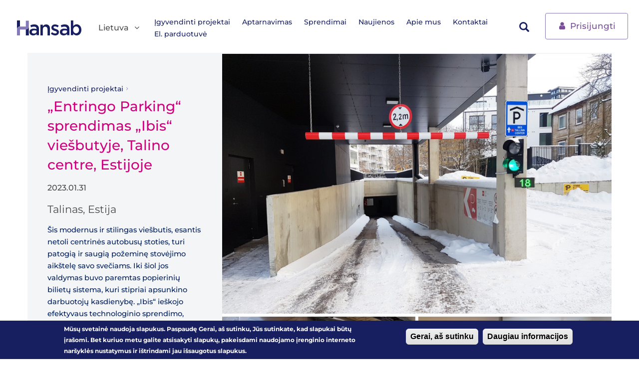

--- FILE ---
content_type: text/html; charset=utf-8
request_url: https://www.hansab.lt/lt/entringo-parking-sprendimas-ibis-viesbutyje-talino-centre-estijoje
body_size: 8334
content:
 <!DOCTYPE html>
<html lang="lt" dir="ltr" prefix="content: http://purl.org/rss/1.0/modules/content/ dc: http://purl.org/dc/terms/ foaf: http://xmlns.com/foaf/0.1/ rdfs: http://www.w3.org/2000/01/rdf-schema# sioc: http://rdfs.org/sioc/ns# sioct: http://rdfs.org/sioc/types# skos: http://www.w3.org/2004/02/skos/core# xsd: http://www.w3.org/2001/XMLSchema#">
<head profile="http://www.w3.org/1999/xhtml/vocab">
        <!-- Google Tag Manager -->
      <script>(function(w,d,s,l,i){w[l]=w[l]||[];w[l].push({'gtm.start':
              new Date().getTime(),event:'gtm.js'});var f=d.getElementsByTagName(s)[0],
            j=d.createElement(s),dl=l!='dataLayer'?'&l='+l:'';j.async=true;j.src=
            'https://www.googletagmanager.com/gtm.js?id='+i+dl;f.parentNode.insertBefore(j,f);
        })(window,document,'script','dataLayer','GTM-WQWHDFD');</script>
      <!-- End Google Tag Manager -->
    <meta http-equiv="X-UA-Compatible" content="IE=Edge">
  <meta charset="utf-8">
  <meta name="viewport" content="width=device-width, initial-scale=1.0">
  <meta name="msvalidate.01" content="C2D0F492F7D51AEA597C5397DD2B21F1" />
  <meta http-equiv="Content-Type" content="text/html; charset=utf-8" />
<link rel="shortcut icon" href="https://www.hansab.lt/sites/all/themes/hansab/imgs/favicon.ico" type="image/vnd.microsoft.icon" />
<meta name="description" content="Šis modernus ir stilingas viešbutis, esantis netoli centrinės autobusų stoties, turi patogią ir saugią požeminę stovėjimo aikštelę savo svečiams. Iki šiol jos valdymas buvo paremtas popierinių bilietų sistema, kuri stipriai apsunkino darbuotojų kasdienybę. „Ibis“ ieškojo efektyvaus technologinio sprendimo, kuris padėtų taupyti laiką ir leistų atsisakyti pasenusios bilietų" />
<meta name="generator" content="Drupal 7 (http://drupal.org)" />
<link rel="canonical" href="https://www.hansab.lt/lt/entringo-parking-sprendimas-ibis-viesbutyje-talino-centre-estijoje" />
<link rel="shortlink" href="https://www.hansab.lt/lt/node/7053" />
<meta property="og:site_name" content="Hansab Lietuva" />
<meta property="og:type" content="article" />
<meta property="og:url" content="https://www.hansab.lt/lt/entringo-parking-sprendimas-ibis-viesbutyje-talino-centre-estijoje" />
<meta property="og:title" content="„Entringo Parking“ sprendimas „Ibis“ viešbutyje, Talino centre, Estijoje" />
<meta property="og:description" content="Šis modernus ir stilingas viešbutis, esantis netoli centrinės autobusų stoties, turi patogią ir saugią požeminę stovėjimo aikštelę savo svečiams. Iki šiol jos valdymas buvo paremtas popierinių bilietų sistema, kuri stipriai apsunkino darbuotojų kasdienybę. „Ibis“ ieškojo efektyvaus technologinio sprendimo, kuris padėtų taupyti laiką ir leistų atsisakyti pasenusios bilietų sistemos. Sprendimas „Hansab“ pasiūlytas „Entringo Parking“ sprendimas yra paremtas automatine automobilio numerio nuskaitymo technologija, o viešbučio svečiai už parkavimą atsiskaito automatinio mokėjimo stotelėje." />
<meta property="og:updated_time" content="2024-02-05T13:32:46+02:00" />
<meta property="og:image" content="https://www.hansab.lt/sites/default/files/solutions/ibis_3_1200_0.jpg" />
<meta property="article:published_time" content="2023-01-31T13:24:32+02:00" />
<meta property="article:modified_time" content="2024-02-05T13:32:46+02:00" />
<meta name="google-site-verification" content="8PgyhT4arYZJTJBxbfOaOVBsC178_rxSWHv3N1dX_jA" />
  <title>„Entringo Parking“ sprendimas „Ibis“ viešbutyje, Talino centre, Estijoje | Hansab Lietuva</title>
  <link type="text/css" rel="stylesheet" href="https://www.hansab.lt/sites/default/files/css/css_lQaZfjVpwP_oGNqdtWCSpJT1EMqXdMiU84ekLLxQnc4.css" media="all" />
<link type="text/css" rel="stylesheet" href="https://www.hansab.lt/sites/default/files/css/css_UnHSfCXZ0vO4QcS-ytRS9lKq9qzvJRv6nimEJ8rAvZQ.css" media="all" />
<link type="text/css" rel="stylesheet" href="https://www.hansab.lt/sites/default/files/css/css_R8YuC6dLT-yCYjk3yWiJ84aU87ibB_i7ghPpPFU8Ia0.css" media="all" />
<link type="text/css" rel="stylesheet" href="https://www.hansab.lt/sites/default/files/css/css_xTwqCZc1u69g5FjYM8UL6gdcZJFYupPD6Z9I42u4BMQ.css" media="all" />
  <!-- HTML5 element support for IE6-8 -->
  <!--[if lt IE 9]>
    <script src="//html5shiv.googlecode.com/svn/trunk/html5.js"></script>
  <![endif]-->
  <script src="https://www.hansab.lt/sites/default/files/js/js_6UR8aB1w5-y_vdUUdWDWlX2QhWu_qIXlEGEV48YgV-c.js"></script>
<script src="https://www.hansab.lt/sites/default/files/js/js_RulCPHj8aUtatsXPqRSFtJIhBjBSAzFXZzADEVD4CHY.js"></script>
<script src="https://www.hansab.lt/sites/default/files/js/js_gHk2gWJ_Qw_jU2qRiUmSl7d8oly1Cx7lQFrqcp3RXcI.js"></script>
<script src="https://www.hansab.lt/sites/default/files/js/js_RUIryw2JWErcjUV9Nh7RmDQ8Cv1V254J_KB2U_rb6YA.js"></script>
<script src="https://www.googletagmanager.com/gtag/js?id=UA-8075721-2"></script>
<script>window.dataLayer = window.dataLayer || [];function gtag(){dataLayer.push(arguments)};gtag("js", new Date());gtag("set", "developer_id.dMDhkMT", true);gtag("config", "UA-8075721-2", {"groups":"default","anonymize_ip":true});</script>
<script src="https://www.hansab.lt/sites/default/files/js/js_2MazbPLwLRqTlb-cDjrQXPUrG0_HgeLyjM5PjhkGlCI.js"></script>
<script src="https://www.hansab.lt/sites/default/files/js/js_TyJjcRhKKQ5UB_wH9MkZTeTwOpb7Wa8wOd95H1MMxSM.js"></script>
<script>jQuery.extend(Drupal.settings, {"basePath":"\/","pathPrefix":"lt\/","setHasJsCookie":0,"ajaxPageState":{"theme":"hansab","theme_token":"jBsMKwXKf0eAisA9t3tXRuKUnqWRgDyDgysXbCzp8Gs","js":{"0":1,"sites\/all\/modules\/eu_cookie_compliance\/js\/eu_cookie_compliance.min.js":1,"sites\/all\/themes\/bootstrap\/js\/bootstrap.js":1,"sites\/all\/modules\/jquery_update\/replace\/jquery\/2.2\/jquery.min.js":1,"misc\/jquery-extend-3.4.0.js":1,"misc\/jquery-html-prefilter-3.5.0-backport.js":1,"misc\/jquery.once.js":1,"misc\/drupal.js":1,"sites\/all\/modules\/jquery_update\/js\/jquery_browser.js":1,"sites\/all\/modules\/eu_cookie_compliance\/js\/jquery.cookie-1.4.1.min.js":1,"misc\/form-single-submit.js":1,"sites\/all\/modules\/entityreference\/js\/entityreference.js":1,"public:\/\/languages\/lt_I69RYUyKAHjs0EVO4ls3IZglzqfmDrZEaTZ-kcmTHek.js":1,"sites\/all\/modules\/autoupload\/js\/autoupload.js":1,"sites\/all\/modules\/google_analytics\/googleanalytics.js":1,"https:\/\/www.googletagmanager.com\/gtag\/js?id=UA-8075721-2":1,"1":1,"sites\/all\/libraries\/echo\/dist\/echo.min.js":1,"sites\/all\/modules\/lazyloader\/lazyloader.js":1,"sites\/all\/themes\/hansab\/js\/main.js":1},"css":{"modules\/system\/system.base.css":1,"sites\/all\/modules\/availability_calendars\/availability_calendar.base.css":1,"public:\/\/availability_calendar\/availability_calendar.css":1,"sites\/all\/modules\/calendar\/css\/calendar_multiday.css":1,"sites\/all\/modules\/domain\/domain_nav\/domain_nav.css":1,"modules\/field\/theme\/field.css":1,"modules\/node\/node.css":1,"sites\/all\/modules\/ubercart\/uc_order\/uc_order.css":1,"sites\/all\/modules\/ubercart\/uc_product\/uc_product.css":1,"sites\/all\/modules\/youtube\/css\/youtube.css":1,"sites\/all\/modules\/views\/css\/views.css":1,"sites\/all\/modules\/lazyloader\/lazyloader.css":1,"sites\/all\/modules\/ckeditor\/css\/ckeditor.css":1,"sites\/all\/modules\/ctools\/css\/ctools.css":1,"sites\/all\/modules\/date\/date_api\/date.css":1,"sites\/all\/modules\/eu_cookie_compliance\/css\/eu_cookie_compliance.css":1,"sites\/all\/modules\/ajax_loader\/css\/throbber-general.css":1,"sites\/all\/modules\/ajax_loader\/css\/circle.css":1,"public:\/\/ctools\/css\/4d5c08b1564f3f22a5affe48eb527aac.css":1,"sites\/all\/themes\/hansab\/styles\/default.css":1,"sites\/all\/themes\/hansab\/styles\/override.css":1}},"autoupload":{"selectors":[],"predefined":{"managed_file":0,"media":0,"media_library":0}},"urlIsAjaxTrusted":{"\/lt":true},"lazyloader":{"throttle":"50","offset":"250","debounce":1,"unload":0,"icon":"","offsetX":0,"offsetY":0},"eu_cookie_compliance":{"cookie_policy_version":"1.0.0","popup_enabled":1,"popup_agreed_enabled":0,"popup_hide_agreed":0,"popup_clicking_confirmation":1,"popup_scrolling_confirmation":0,"popup_html_info":"\u003Cdiv\u003E\n  \u003Cdiv class =\u0022popup-content info\u0022\u003E\n    \u003Cdiv id=\u0022popup-text\u0022\u003E\n      \u003Cp\u003EM\u016bs\u0173 svetain\u0117 naudoja slapukus. Paspaud\u0119 \u003Cstrong\u003EGerai, a\u0161 sutinku\u003C\/strong\u003E, J\u016bs sutinkate, kad slapukai b\u016bt\u0173 \u012fra\u0161omi. Bet kuriuo metu galite atsisakyti slapuk\u0173, pakeisdami naudojamo \u012frenginio interneto nar\u0161ykl\u0117s nustatymus ir i\u0161trindami jau i\u0161saugotus slapukus.\u003C\/p\u003E\n    \u003C\/div\u003E\n    \u003Cdiv id=\u0022popup-buttons\u0022\u003E\n      \u003Cbutton type=\u0022button\u0022 class=\u0022agree-button eu-cookie-compliance-default-button\u0022\u003EGerai, a\u0161 sutinku\u003C\/button\u003E\n              \u003Cbutton type=\u0022button\u0022 class=\u0022find-more-button eu-cookie-compliance-more-button agree-button eu-cookie-compliance-default-button\u0022\u003EDaugiau informacijos\u003C\/button\u003E\n                \u003C\/div\u003E\n  \u003C\/div\u003E\n\u003C\/div\u003E","use_mobile_message":false,"mobile_popup_html_info":"\u003Cdiv\u003E\n  \u003Cdiv class =\u0022popup-content info\u0022\u003E\n    \u003Cdiv id=\u0022popup-text\u0022\u003E\n      \u003Ch2\u003EWe use cookies on this site to enhance your user experience\u003C\/h2\u003E\n\u003Cp\u003EBy tapping the Accept button, you agree to us doing so.\u003C\/p\u003E\n    \u003C\/div\u003E\n    \u003Cdiv id=\u0022popup-buttons\u0022\u003E\n      \u003Cbutton type=\u0022button\u0022 class=\u0022agree-button eu-cookie-compliance-default-button\u0022\u003EGerai, a\u0161 sutinku\u003C\/button\u003E\n              \u003Cbutton type=\u0022button\u0022 class=\u0022find-more-button eu-cookie-compliance-more-button agree-button eu-cookie-compliance-default-button\u0022\u003EDaugiau informacijos\u003C\/button\u003E\n                \u003C\/div\u003E\n  \u003C\/div\u003E\n\u003C\/div\u003E\n","mobile_breakpoint":"768","popup_html_agreed":"\u003Cdiv\u003E\n  \u003Cdiv class=\u0022popup-content agreed\u0022\u003E\n    \u003Cdiv id=\u0022popup-text\u0022\u003E\n      \u003Ch2\u003EThank you for accepting cookies\u003C\/h2\u003E\n\u003Cp\u003EYou can now hide this message or find out more about cookies.\u003C\/p\u003E\n    \u003C\/div\u003E\n    \u003Cdiv id=\u0022popup-buttons\u0022\u003E\n      \u003Cbutton type=\u0022button\u0022 class=\u0022hide-popup-button eu-cookie-compliance-hide-button\u0022\u003EHide\u003C\/button\u003E\n              \u003Cbutton type=\u0022button\u0022 class=\u0022find-more-button eu-cookie-compliance-more-button-thank-you\u0022 \u003EMore info\u003C\/button\u003E\n          \u003C\/div\u003E\n  \u003C\/div\u003E\n\u003C\/div\u003E","popup_use_bare_css":false,"popup_height":"auto","popup_width":"100%","popup_delay":1000,"popup_link":"\/lt\/asmens-duomenu-tvarkymo-politika","popup_link_new_window":1,"popup_position":null,"fixed_top_position":1,"popup_language":"lt","store_consent":false,"better_support_for_screen_readers":0,"reload_page":0,"domain":"","domain_all_sites":0,"popup_eu_only_js":0,"cookie_lifetime":"100","cookie_session":false,"disagree_do_not_show_popup":0,"method":"default","allowed_cookies":"","withdraw_markup":"\u003Cbutton type=\u0022button\u0022 class=\u0022eu-cookie-withdraw-tab\u0022\u003EPrivacy settings\u003C\/button\u003E\n\u003Cdiv class=\u0022eu-cookie-withdraw-banner\u0022\u003E\n  \u003Cdiv class=\u0022popup-content info\u0022\u003E\n    \u003Cdiv id=\u0022popup-text\u0022\u003E\n      \u003Ch2\u003EWe use cookies on this site to enhance your user experience\u003C\/h2\u003E\n\u003Cp\u003EYou have given your consent for us to set cookies.\u003C\/p\u003E\n    \u003C\/div\u003E\n    \u003Cdiv id=\u0022popup-buttons\u0022\u003E\n      \u003Cbutton type=\u0022button\u0022 class=\u0022eu-cookie-withdraw-button\u0022\u003EWithdraw consent\u003C\/button\u003E\n    \u003C\/div\u003E\n  \u003C\/div\u003E\n\u003C\/div\u003E\n","withdraw_enabled":false,"withdraw_button_on_info_popup":0,"cookie_categories":[],"cookie_categories_details":[],"enable_save_preferences_button":1,"cookie_name":"","cookie_value_disagreed":"0","cookie_value_agreed_show_thank_you":"1","cookie_value_agreed":"2","containing_element":"body","automatic_cookies_removal":"","close_button_action":"close_banner"},"googleanalytics":{"account":["UA-8075721-2"],"trackOutbound":1,"trackMailto":1,"trackDownload":1,"trackDownloadExtensions":"7z|aac|arc|arj|asf|asx|avi|bin|csv|doc(x|m)?|dot(x|m)?|exe|flv|gif|gz|gzip|hqx|jar|jpe?g|js|mp(2|3|4|e?g)|mov(ie)?|msi|msp|pdf|phps|png|ppt(x|m)?|pot(x|m)?|pps(x|m)?|ppam|sld(x|m)?|thmx|qtm?|ra(m|r)?|sea|sit|tar|tgz|torrent|txt|wav|wma|wmv|wpd|xls(x|m|b)?|xlt(x|m)|xlam|xml|z|zip"},"ajaxThrobber":{"markup":"\u003Cdiv class=\u0022ajax-throbber sk-circle\u0022\u003E\n              \u003Cdiv class=\u0022sk-circle1 sk-child\u0022\u003E\u003C\/div\u003E\n              \u003Cdiv class=\u0022sk-circle2 sk-child\u0022\u003E\u003C\/div\u003E\n              \u003Cdiv class=\u0022sk-circle3 sk-child\u0022\u003E\u003C\/div\u003E\n              \u003Cdiv class=\u0022sk-circle4 sk-child\u0022\u003E\u003C\/div\u003E\n              \u003Cdiv class=\u0022sk-circle5 sk-child\u0022\u003E\u003C\/div\u003E\n              \u003Cdiv class=\u0022sk-circle6 sk-child\u0022\u003E\u003C\/div\u003E\n              \u003Cdiv class=\u0022sk-circle7 sk-child\u0022\u003E\u003C\/div\u003E\n              \u003Cdiv class=\u0022sk-circle8 sk-child\u0022\u003E\u003C\/div\u003E\n              \u003Cdiv class=\u0022sk-circle9 sk-child\u0022\u003E\u003C\/div\u003E\n              \u003Cdiv class=\u0022sk-circle10 sk-child\u0022\u003E\u003C\/div\u003E\n              \u003Cdiv class=\u0022sk-circle11 sk-child\u0022\u003E\u003C\/div\u003E\n              \u003Cdiv class=\u0022sk-circle12 sk-child\u0022\u003E\u003C\/div\u003E\n            \u003C\/div\u003E","hideAjaxMessage":1},"bootstrap":{"anchorsFix":1,"anchorsSmoothScrolling":1,"formHasError":1,"popoverEnabled":1,"popoverOptions":{"animation":1,"html":0,"placement":"right","selector":"","trigger":"click","triggerAutoclose":1,"title":"","content":"","delay":0,"container":"body"},"tooltipEnabled":1,"tooltipOptions":{"animation":1,"html":0,"placement":"auto left","selector":"","trigger":"hover focus","delay":0,"container":"body"}}});</script>
</head>
<body class="html not-front not-logged-in one-sidebar sidebar-first page-node page-node- page-node-7053 node-type-solution domain-www-hansab-lt i18n-lt" >
    <!-- Google Tag Manager (noscript) -->
    <noscript><iframe src=https://www.googletagmanager.com/ns.html?id=GTM-WQWHDFD height="0" width="0" style="display:none;visibility:hidden"></iframe></noscript>
    <!-- End Google Tag Manager (noscript) -->

  <div id="skip-link">
    <a href="#main-content" class="element-invisible element-focusable">Skip to main content</a>
  </div>
    <header id="top" role="banner" class="navbar">
	 <div class="container">
			<div class="navbar-header">
									<a class="navbar-brand" href="/lt" title="Pradinis puslapis">
						<img src="https://www.hansab.lt/sites/all/themes/hansab/imgs/hansab-logo.svg" alt="Pradinis puslapis" />
					</a>
				                                          
  <div class="header-language"><div class="dropdown">
			<a aria-expanded="false" aria-haspopup="true" role="button" data-toggle="dropdown" class="dropdown-toggle" href="" id="drop1">
				Lietuva<span class="icon-angle-down"></span>
			</a><ul aria-labelledby="drop1" class="dropdown-menu"><li><a href="https://www.hansab.com/">Global</a></li>
<li><a href="https://www.hansab.ee/">Eesti</a></li>
<li><a href="https://www.hansab.lv/">Latvija</a></li>
<li><a href="https://www.hansab.fi/">Suomi</a></li>
</ul></div></div>                                <!-- .btn-navbar is used as the toggle for collapsed navbar content -->
                <button aria-expanded="false" aria-controls="bs-navbar" data-target="#navbar" data-toggle="collapse" type="button" class="navbar-toggle collapsed">
                    <span class="sr-only">Toggle navigation</span>
                    <span class="icon-bar"></span>
                    <span class="icon-bar"></span>
                    <span class="icon-bar"></span>
                </button>
		    </div>

							<nav id="navbar" class="collapse navbar-collapse header-menu">
					 <ul class="nav navbar-nav"><li class="first collapsed"><a href="/lt/igyvendinti-sprendimai" title="">Įgyvendinti projektai</a></li>
<li class="leaf"><a href="/lt/aptarnavimas-0">Aptarnavimas</a></li>
<li class="collapsed"><a href="https://www.hansab.lt/lt/hansab_solutions" title="">Sprendimai</a></li>
<li class="collapsed"><a href="/lt/naujienos">Naujienos</a></li>
<li class="collapsed"><a href="/lt/apie-mus">Apie mus</a></li>
<li class="collapsed"><a href="/lt/Kontaktai">Kontaktai</a></li>
<li class="last collapsed"><a href="https://shophansab.lt/" title="">El. parduotuvė</a></li>
<li class="mobile-buttons"><div class="mobile-buttons-inner"><a class="btn btn-outline-purple" href="/lt/cart"><span class="icon-shopping-cart-solid"></span> Prekių krepšelis</a><a class="btn btn-outline-purple" href="https://portal.hansab.ee/LT" target="_blank"><span class="icon-user"></span> Prisijungti</a></div></li> </ul>				</nav>
										            
   <div class="header-right-menu"><div class="header-search">      
  <form class="form-search content-search" action="/lt" method="post" id="search-block-form" accept-charset="UTF-8"><h2 class="element-invisible">Search form</h2>
<div class="input-group"><input title="" placeholder="Ieškoti" class="form-control form-text" type="text" id="edit-search-block-form--2" name="search_block_form" value="" size="15" maxlength="128" /><span class="input-group-btn"><div class="btn btn-search search-tab-button"><span class="icon glyphicon glyphicon-search" aria-hidden="true"></span>
</div></span></div><div class="form-actions form-wrapper form-group" id="edit-actions"><button class="element-invisible btn btn-default form-submit" type="submit" id="edit-submit" name="op" value="Ieškoti">Ieškoti</button>
</div><input type="hidden" name="form_build_id" value="form-46RTxjCEexcs-i4upGbPJ-pu2_6X2Fw7xxCfvG9Ivo0" />
<input type="hidden" name="form_id" value="search_block_form" />

</form></div><!--header-search--></div><div class="header-buttons"><a class="btn btn-outline-purple" href="https://portal.hansab.ee/LT" target="_blank"><span class="icon-user"></span> Prisijungti</a></div>  			     </div>
</header>
<div class="main-container">
	 <div class="no-padding-grid container">
		  <div class="main-container-content">
				<div class="row">
					 <div class="col-md-4 sidebar-wrapper" role="complementary">
							<div class="sidebar-wrapper-inner">
								 <div class="sidebar">
										<ol class="breadcrumb"><li><a href="/lt/igyvendinti-sprendimai">Įgyvendinti projektai</a></li>
<li><a href="/lt/automatizuotos-transportavimo-sistemos"></a></li>
</ol>										 <h2>„Entringo Parking“ sprendimas „Ibis“ viešbutyje, Talino centre, Estijoje</h2>
										       <div class="region region-sidebar-first">
      <section id="block-hansab-custom-solution-node-sidebar-block" class="block block-hansab-custom clearfix">
      
  
	<div class="sidebar-article">
		<p>    	 		 <span  property="dc:date" datatype="xsd:dateTime" content="2023-01-31T00:00:00+02:00" class="date-display-single">2023.01.31</span>	  
</p>	
		<h3>    	 		 Talinas, Estija	  
</h3>    	 		 <p><span style="font-size:11pt"><span style="font-family:Calibri,sans-serif"><span style="font-family:Montserrat"><span style="color:#002060">Šis modernus ir stilingas viešbutis, esantis netoli centrinės autobusų stoties, turi patogią ir saugią požeminę stovėjimo aikštelę savo svečiams. Iki šiol jos valdymas buvo paremtas popierinių bilietų sistema, kuri stipriai apsunkino darbuotojų kasdienybę. „Ibis“ ieškojo efektyvaus technologinio sprendimo, kuris padėtų taupyti laiką ir leistų atsisakyti pasenusios bilietų sistemos.</span></span></span></span></p>
<p><span style="font-size:11pt"><span style="font-family:Calibri,sans-serif"><strong><span style="font-family:Montserrat"><span style="color:#002060">Sprendimas</span></span></strong></span></span></p>
<p><span style="font-size:11pt"><span style="font-family:Calibri,sans-serif"><span style="font-family:Montserrat"><span style="color:#002060">„Hansab“ pasiūlytas „Entringo Parking“ sprendimas yra paremtas automatine automobilio numerio nuskaitymo technologija, o viešbučio svečiai už parkavimą atsiskaito automatinio mokėjimo stotelėje. </span></span></span></span></p>
<p><span style="font-size:11pt"><span style="font-family:Calibri,sans-serif"><span style="font-family:Montserrat"><span style="color:#002060">Norėdami užtikrinti viešbučio svečių patogumą, „Hansab“ įrengė įvažiavimo ir išvažiavimo juostų terminalus bei ekraną atvaizduojanti laisvų vietų kiekį. Šie patobulinimai padeda žmonėms</span></span><span style="font-size:8.0pt">&nbsp;</span><span style="font-family:Montserrat"><span style="color:#002060"> lengviau ir greičiau orientuotis stovėjimo aikštelėje. </span></span></span></span></p>
<p><span style="font-size:11pt"><span style="font-family:Calibri,sans-serif"><strong><span style="font-family:Montserrat"><span style="color:#002060">Rezultatas</span></span></strong></span></span></p>
<p><span style="font-size:11pt"><span style="font-family:Calibri,sans-serif"><span style="font-family:Montserrat"><span style="color:#002060">Madis Laid, „Ibis“ viešbučio Taline, generalinis direktorius, sako, kad šis automobilio numerių atpažinimo sprendimas yra dar greitesnis ir tikslesnis, nei tikėtasi, o svečių atsiliepimai tikrai džiugina. </span></span></span></span></p>
<p><span style="font-size:11pt"><span style="font-family:Calibri,sans-serif"><span style="font-family:Montserrat"><span style="color:#002060">Naudojimasis sistema yra intuityvus, lengvai suprantamas svečiams bei darbuotojams. Direktorius sako, kad viešbutis daug dėmesio skiria aplinkos apsaugai,&nbsp;tad popierinių bilietų atsisakymas palaiko įmonės tvarumo tikslų įgyvendinimą. </span></span></span></span></p>
<p><span style="font-size:11pt"><span style="font-family:Calibri,sans-serif"><span style="font-family:Montserrat"><span style="color:#002060">Dabar „Ibis“ viešbučio darbuotojai gali skirti visą savo dėmesį maloniai svečių viešnagei užtikrinti, užuot sprendę su automobilių parkavimu susijusias problemas.</span></span></span></span></p>
<p>&nbsp;</p>
<p>&nbsp;</p>
<div>
<hr />
<div>
<div class="msocomtxt" id="_com_1">&nbsp;</div>
</div>
</div>
	  
    	 		 
<div class="contact-person ">
	 <a class="image">
		     	 		 <img typeof="foaf:Image" class="img-responsive" data-echo="https://www.hansab.lt/sites/default/files/styles/node_small/public/contact_images/img_5165a1.jpg?itok=2TAV-4cH&amp;c=8f8fbb3dbf6c7b9c74eaa54737147b9a" data-icon="" src="https://www.hansab.lt/sites/all/modules/lazyloader/image_placeholder.gif" alt="" /><noscript><img typeof="foaf:Image" class="img-responsive" src="https://www.hansab.lt/sites/default/files/styles/node_small/public/contact_images/img_5165a1.jpg?itok=2TAV-4cH&amp;c=8f8fbb3dbf6c7b9c74eaa54737147b9a" alt="" /></noscript>	  
						<h2>Stanislav Ostik <br><small>    	 		 Automatizuotų sprendimų grupės vadovas	  
</small></h2>
				</a>
      <span property="dc:title" content="Stanislav Ostik" class="rdf-meta element-hidden"></span>	 
	<div class="caption">
					 <a title="stanislav.ostik@hansab.lt" href="mailto:stanislav.ostik@hansab.lt">stanislav.ostik@hansab.lt</a>
								<a href="tel:(+370) 675 77406">(+370) 675 77406</a>
								 <p class="text-right"><a href="/lt/Kontaktai" class="btn btn-link btn-arrow btn-sm">Kontaktai</a></p>
	   		</div><!--caption-->
</div><!--contact-person-->
	  
				
	</div><!--sidebar-article-->
</section>
    </div>
  								 </div><!--sidebar-->
							</div><!--affix-sidebar-->
					 </div><!--sidebar-wrapper-->
			
					 <div  class="col-md-8 content-wrapper" role="main">
												
						<a id="main-content"></a>
						
																																											      <div class="region region-content">
      <section id="block-system-main" class="block block-system clearfix">
      
  
<article id="node-7053" class="node node-solution node-promoted node-sticky clearfix" about="/lt/entringo-parking-sprendimas-ibis-viesbutyje-talino-centre-estijoje" typeof="sioc:Item foaf:Document">
	 <div class="images-gallery">
			<div class="single-image">    	 		 <a href="https://www.hansab.lt/sites/default/files/solutions/ibis_3_1200_0.jpg" data-gallery="img-gallery" data-parent="" data-toggle="lightbox" data-type="image"><img typeof="foaf:Image" class="img-responsive" data-echo="https://www.hansab.lt/sites/default/files/styles/node_big/public/solutions/ibis_3_1200_0.jpg?itok=M7kGfIxM&amp;c=7e381e2276db6cf5d2e159eff169fbab" data-icon="" src="https://www.hansab.lt/sites/all/modules/lazyloader/image_placeholder.gif" alt="" /><noscript><img typeof="foaf:Image" class="img-responsive" src="https://www.hansab.lt/sites/default/files/styles/node_big/public/solutions/ibis_3_1200_0.jpg?itok=M7kGfIxM&amp;c=7e381e2276db6cf5d2e159eff169fbab" alt="" /></noscript></a>	  
				<div class="images-gallery-logo"></div>
			</div>
			<div class="column-images">    	 		 <a href="https://www.hansab.lt/sites/default/files/solutions/ibis_6_1200_0.jpg" data-gallery="img-gallery" data-parent="" data-toggle="lightbox" data-type="image"><img typeof="foaf:Image" class="img-responsive" data-echo="https://www.hansab.lt/sites/default/files/styles/medium_no_crop/public/solutions/ibis_6_1200_0.jpg?itok=adcQyy5_" data-icon="" src="https://www.hansab.lt/sites/all/modules/lazyloader/image_placeholder.gif" alt="" /><noscript><img typeof="foaf:Image" class="img-responsive" src="https://www.hansab.lt/sites/default/files/styles/medium_no_crop/public/solutions/ibis_6_1200_0.jpg?itok=adcQyy5_" alt="" /></noscript></a>	 		 <a href="https://www.hansab.lt/sites/default/files/solutions/ibis_7_1200_0.jpg" data-gallery="img-gallery" data-parent="" data-toggle="lightbox" data-type="image"><img typeof="foaf:Image" class="img-responsive" data-echo="https://www.hansab.lt/sites/default/files/styles/medium_no_crop/public/solutions/ibis_7_1200_0.jpg?itok=24YJjMIo" data-icon="" src="https://www.hansab.lt/sites/all/modules/lazyloader/image_placeholder.gif" alt="" /><noscript><img typeof="foaf:Image" class="img-responsive" src="https://www.hansab.lt/sites/default/files/styles/medium_no_crop/public/solutions/ibis_7_1200_0.jpg?itok=24YJjMIo" alt="" /></noscript></a>	  
</div><!--images-->
	 </div><!--images-gallery-->
  
</article>
</section>
    </div>
  											 </div><!--content-wrapper-->
				</div>
			</div><!--main-container-content-->
	 </div><!--no-padding-grid-->
</div><!--main-container-->
<footer role="contentinfo" class="footer" id="footer">
    <div class="container">
        <div class="row m-0">
            <div class="col-lg-3 col-sm-4">
                <div class="footer__column links">
                        <div class="region region-footer-col-1">
      <section id="block-hansab-domain-footer-contacts" class="block block-hansab-domain clearfix">
      
  <div class="links__link">
                    <h3>Bendra informacija</h3>
                    <div class="footer__icon">
                        <span class="round-icon icon-phone"></span>
                        <a href="tel:+37052058800">+370 5 205 8800</a>
                    </div>
                </div><div class="links__link">
                    <h3>Techninė pagalba ir aptarnavimas</h3>
                    <div class="footer__icon">
                        <span class="round-icon icon-phone"></span>
                        <a href="tel:+37052058822">+370 5 205 8822</a>
                    </div>
                </div><div class="links__link">
                  <h3>El. paštas</h3>
                  <div class="footer__icon">
                      <span class="round-icon icon-mail-alt"></span>
                      <a href="mailto:info@hansab.lt">info@hansab.lt</a>
                  </div>
              </div></section>
    </div>
                  </div>
            </div>

            <div class="col-lg-3 col-sm-4">
                <div class="footer__column">
                        <div class="region region-footer-col-2">
      <section id="block-hansab-domain-domain-switcher-footer" class="block block-hansab-domain clearfix">
      
  <h3>Pasirinkite šalį</h3><ul class="footer__region"><li class=""><a href="https://www.hansab.com/">Global</a></li>
<li class=""><a href="https://www.hansab.ee/">Eesti</a></li>
<li class=""><a href="https://www.hansab.lv/">Latvija</a></li>
<li class="footer__region--active"><a href="https://www.hansab.lt/"><span class="round-icon icon-globe-alt"></span> Lietuva</a></li>
<li class=""><a href="https://www.hansab.fi/">Suomi</a></li>
</ul></section>
    </div>
                  </div>
            </div>

            <div class="col-lg-3 col-sm-4">
                <div class="footer__column">
                          <div class="region region-footer-bottom">
      <section id="block-system-main-menu" class="block block-system block-menu clearfix">
      
  <ul class="footer__nav"><li class="first collapsed"><a href="/lt/igyvendinti-sprendimai" title="">Įgyvendinti projektai</a></li>
<li class="leaf"><a href="/lt/aptarnavimas-0">Aptarnavimas</a></li>
<li class="collapsed"><a href="https://www.hansab.lt/lt/hansab_solutions" title="">Sprendimai</a></li>
<li class="collapsed"><a href="/lt/naujienos">Naujienos</a></li>
<li class="collapsed"><a href="/lt/apie-mus">Apie mus</a></li>
<li class="collapsed"><a href="/lt/Kontaktai">Kontaktai</a></li>
<li class="last collapsed"><a href="https://shophansab.lt/" title="">El. parduotuvė</a></li>
</ul></section>
    </div>
                  </div>
            </div>

            <div class="col-lg-3 col-sm-4">
                <div class="footer__column contacts">
                                        <a class="navbar-brand" href="/lt" title="Pradinis puslapis">
                          <img src="https://www.hansab.lt/sites/all/themes/hansab/imgs/hansab-logo.svg" alt="Pradinis puslapis" />
                      </a>
                                          <div class="region region-footer">
      <section id="block-block-6" class="block block-block clearfix">
      
  <address>Hansab UAB<br />
Savanorių pr. 180A&nbsp;<br />
Vilnius<br />
LT-03154<br />
Lietuva</p>
<p>Įmonės kodas: 111510685<br />
PVM mokėtojo kodas: LT115106811</address>
</section>
    </div>
  
                    <div class="footer__social">
                                                <a href="https://www.facebook.com/HansabGroup" target="_blank" class="btn"><span class="icon-facebook"></span></a>
                                                                      <a href="https://www.linkedin.com/company/hansab-lietuva" target="_blank" class="btn"><span class="icon-linkedin"></span></a>
                                                                      <a href="https://www.instagram.com/lifeathansab" target="_blank" class="btn"><span class="icon-instagram"></span></a>
                                          </div>
                </div>
            </div>
        </div>
    </div>
    <!--container-->
</footer>  <script>window.eu_cookie_compliance_cookie_name = "";</script>
<script src="https://www.hansab.lt/sites/default/files/js/js_9Rus79ChiI2hXGY4ky82J2TDHJZsnYE02SAHZrAw2QQ.js"></script>
<script src="https://www.hansab.lt/sites/default/files/js/js_MRdvkC2u4oGsp5wVxBG1pGV5NrCPW3mssHxIn6G9tGE.js"></script>
</body>
</html>


--- FILE ---
content_type: text/css
request_url: https://www.hansab.lt/sites/default/files/css/css_xTwqCZc1u69g5FjYM8UL6gdcZJFYupPD6Z9I42u4BMQ.css
body_size: 55660
content:
.ekko-lightbox-container{position:relative}.ekko-lightbox-nav-overlay{position:absolute;top:0;left:0;z-index:100;width:100%;height:100%}.ekko-lightbox-nav-overlay a{z-index:100;display:block;width:49%;height:100%;font-size:30px;color:#fff;text-shadow:2px 2px 4px #000;opacity:0;-webkit-filter:dropshadow(color=#000000,offx=2,offy=2);filter:dropshadow(color=#000000,offx=2,offy=2);-webkit-transition:opacity .5s;transition:opacity .5s}.ekko-lightbox-nav-overlay a:empty{width:49%}.ekko-lightbox a:hover{text-decoration:none;opacity:1}.ekko-lightbox .glyphicon-chevron-left{left:0;float:left;padding-left:15px;text-align:left}.ekko-lightbox .glyphicon-chevron-right{right:0;float:right;padding-right:15px;text-align:right}.ekko-lightbox .modal-footer{text-align:left}@font-face{font-family:'swiper-icons';src:url('data:application/font-woff;charset=utf-8;base64, [base64]//wADZ2x5ZgAAAywAAADMAAAD2MHtryVoZWFkAAABbAAAADAAAAA2E2+eoWhoZWEAAAGcAAAAHwAAACQC9gDzaG10eAAAAigAAAAZAAAArgJkABFsb2NhAAAC0AAAAFoAAABaFQAUGG1heHAAAAG8AAAAHwAAACAAcABAbmFtZQAAA/gAAAE5AAACXvFdBwlwb3N0AAAFNAAAAGIAAACE5s74hXjaY2BkYGAAYpf5Hu/j+W2+MnAzMYDAzaX6QjD6/4//Bxj5GA8AuRwMYGkAPywL13jaY2BkYGA88P8Agx4j+/8fQDYfA1AEBWgDAIB2BOoAeNpjYGRgYNBh4GdgYgABEMnIABJzYNADCQAACWgAsQB42mNgYfzCOIGBlYGB0YcxjYGBwR1Kf2WQZGhhYGBiYGVmgAFGBiQQkOaawtDAoMBQxXjg/wEGPcYDDA4wNUA2CCgwsAAAO4EL6gAAeNpj2M0gyAACqxgGNWBkZ2D4/wMA+xkDdgAAAHjaY2BgYGaAYBkGRgYQiAHyGMF8FgYHIM3DwMHABGQrMOgyWDLEM1T9/w8UBfEMgLzE////P/5//f/V/xv+r4eaAAeMbAxwIUYmIMHEgKYAYjUcsDAwsLKxc3BycfPw8jEQA/[base64]/uznmfPFBNODM2K7MTQ45YEAZqGP81AmGGcF3iPqOop0r1SPTaTbVkfUe4HXj97wYE+yNwWYxwWu4v1ugWHgo3S1XdZEVqWM7ET0cfnLGxWfkgR42o2PvWrDMBSFj/IHLaF0zKjRgdiVMwScNRAoWUoH78Y2icB/yIY09An6AH2Bdu/UB+yxopYshQiEvnvu0dURgDt8QeC8PDw7Fpji3fEA4z/PEJ6YOB5hKh4dj3EvXhxPqH/SKUY3rJ7srZ4FZnh1PMAtPhwP6fl2PMJMPDgeQ4rY8YT6Gzao0eAEA409DuggmTnFnOcSCiEiLMgxCiTI6Cq5DZUd3Qmp10vO0LaLTd2cjN4fOumlc7lUYbSQcZFkutRG7g6JKZKy0RmdLY680CDnEJ+UMkpFFe1RN7nxdVpXrC4aTtnaurOnYercZg2YVmLN/d/gczfEimrE/fs/bOuq29Zmn8tloORaXgZgGa78yO9/cnXm2BpaGvq25Dv9S4E9+5SIc9PqupJKhYFSSl47+Qcr1mYNAAAAeNptw0cKwkAAAMDZJA8Q7OUJvkLsPfZ6zFVERPy8qHh2YER+3i/BP83vIBLLySsoKimrqKqpa2hp6+jq6RsYGhmbmJqZSy0sraxtbO3sHRydnEMU4uR6yx7JJXveP7WrDycAAAAAAAH//wACeNpjYGRgYOABYhkgZgJCZgZNBkYGLQZtIJsFLMYAAAw3ALgAeNolizEKgDAQBCchRbC2sFER0YD6qVQiBCv/H9ezGI6Z5XBAw8CBK/m5iQQVauVbXLnOrMZv2oLdKFa8Pjuru2hJzGabmOSLzNMzvutpB3N42mNgZGBg4GKQYzBhYMxJLMlj4GBgAYow/P/PAJJhLM6sSoWKfWCAAwDAjgbRAAB42mNgYGBkAIIbCZo5IPrmUn0hGA0AO8EFTQAA') format('woff');font-weight:400;font-style:normal}:root{--swiper-theme-color:#007aff}.swiper-container{margin-left:auto;margin-right:auto;position:relative;overflow:hidden;list-style:none;padding:0;z-index:1}.swiper-container-vertical>.swiper-wrapper{-webkit-box-orient:vertical;-webkit-box-direction:normal;-ms-flex-direction:column;flex-direction:column}.swiper-wrapper{position:relative;width:100%;height:100%;z-index:1;display:-webkit-box;display:-ms-flexbox;display:flex;-webkit-transition-property:-webkit-transform;transition-property:-webkit-transform;transition-property:transform;transition-property:transform,-webkit-transform;-webkit-box-sizing:content-box;box-sizing:content-box}.swiper-container-android .swiper-slide,.swiper-wrapper{-webkit-transform:translate3d(0,0,0);transform:translate3d(0,0,0)}.swiper-container-multirow>.swiper-wrapper{-ms-flex-wrap:wrap;flex-wrap:wrap}.swiper-container-multirow-column>.swiper-wrapper{-ms-flex-wrap:wrap;flex-wrap:wrap;-webkit-box-orient:vertical;-webkit-box-direction:normal;-ms-flex-direction:column;flex-direction:column}.swiper-container-free-mode>.swiper-wrapper{-webkit-transition-timing-function:ease-out;transition-timing-function:ease-out;margin:0 auto}.swiper-container-pointer-events{-ms-touch-action:pan-y;touch-action:pan-y}.swiper-container-pointer-events.swiper-container-vertical{-ms-touch-action:pan-x;touch-action:pan-x}.swiper-slide{-ms-flex-negative:0;flex-shrink:0;width:100%;height:100%;position:relative;-webkit-transition-property:-webkit-transform;transition-property:-webkit-transform;transition-property:transform;transition-property:transform,-webkit-transform}.swiper-slide-invisible-blank{visibility:hidden}.swiper-container-autoheight,.swiper-container-autoheight .swiper-slide{height:auto}.swiper-container-autoheight .swiper-wrapper{-webkit-box-align:start;-ms-flex-align:start;align-items:flex-start;-webkit-transition-property:height,-webkit-transform;transition-property:height,-webkit-transform;transition-property:transform,height;transition-property:transform,height,-webkit-transform}.swiper-container-3d{-webkit-perspective:1200px;perspective:1200px}.swiper-container-3d .swiper-wrapper,.swiper-container-3d .swiper-slide,.swiper-container-3d .swiper-slide-shadow-left,.swiper-container-3d .swiper-slide-shadow-right,.swiper-container-3d .swiper-slide-shadow-top,.swiper-container-3d .swiper-slide-shadow-bottom,.swiper-container-3d .swiper-cube-shadow{-webkit-transform-style:preserve-3d;transform-style:preserve-3d}.swiper-container-3d .swiper-slide-shadow-left,.swiper-container-3d .swiper-slide-shadow-right,.swiper-container-3d .swiper-slide-shadow-top,.swiper-container-3d .swiper-slide-shadow-bottom{position:absolute;left:0;top:0;width:100%;height:100%;pointer-events:none;z-index:10}.swiper-container-3d .swiper-slide-shadow-left{background-image:-webkit-gradient(linear,right top,left top,from(rgba(0,0,0,0.5)),to(rgba(0,0,0,0)));background-image:linear-gradient(to left,rgba(0,0,0,0.5),rgba(0,0,0,0))}.swiper-container-3d .swiper-slide-shadow-right{background-image:-webkit-gradient(linear,left top,right top,from(rgba(0,0,0,0.5)),to(rgba(0,0,0,0)));background-image:linear-gradient(to right,rgba(0,0,0,0.5),rgba(0,0,0,0))}.swiper-container-3d .swiper-slide-shadow-top{background-image:-webkit-gradient(linear,left bottom,left top,from(rgba(0,0,0,0.5)),to(rgba(0,0,0,0)));background-image:linear-gradient(to top,rgba(0,0,0,0.5),rgba(0,0,0,0))}.swiper-container-3d .swiper-slide-shadow-bottom{background-image:-webkit-gradient(linear,left top,left bottom,from(rgba(0,0,0,0.5)),to(rgba(0,0,0,0)));background-image:linear-gradient(to bottom,rgba(0,0,0,0.5),rgba(0,0,0,0))}.swiper-container-css-mode>.swiper-wrapper{overflow:auto;scrollbar-width:none;-ms-overflow-style:none}.swiper-container-css-mode>.swiper-wrapper::-webkit-scrollbar{display:none}.swiper-container-css-mode>.swiper-wrapper>.swiper-slide{scroll-snap-align:start start}.swiper-container-horizontal.swiper-container-css-mode>.swiper-wrapper{-ms-scroll-snap-type:x mandatory;scroll-snap-type:x mandatory}.swiper-container-vertical.swiper-container-css-mode>.swiper-wrapper{-ms-scroll-snap-type:y mandatory;scroll-snap-type:y mandatory}:root{--swiper-navigation-size:44px}.swiper-button-prev,.swiper-button-next{position:absolute;top:50%;width:calc(var(--swiper-navigation-size) / 44 * 27);height:var(--swiper-navigation-size);margin-top:calc(0 - (var(--swiper-navigation-size) / 2));z-index:10;cursor:pointer;display:-webkit-box;display:-ms-flexbox;display:flex;-webkit-box-align:center;-ms-flex-align:center;align-items:center;-webkit-box-pack:center;-ms-flex-pack:center;justify-content:center;color:var(--swiper-navigation-color,var(--swiper-theme-color))}.swiper-button-prev.swiper-button-disabled,.swiper-button-next.swiper-button-disabled{opacity:.35;cursor:auto;pointer-events:none}.swiper-button-prev:after,.swiper-button-next:after{font-family:swiper-icons;font-size:var(--swiper-navigation-size);text-transform:none !important;letter-spacing:0;text-transform:none;font-variant:initial;line-height:1}.swiper-button-prev,.swiper-container-rtl .swiper-button-next{left:10px;right:auto}.swiper-button-prev:after,.swiper-container-rtl .swiper-button-next:after{content:'prev'}.swiper-button-next,.swiper-container-rtl .swiper-button-prev{right:10px;left:auto}.swiper-button-next:after,.swiper-container-rtl .swiper-button-prev:after{content:'next'}.swiper-button-prev.swiper-button-white,.swiper-button-next.swiper-button-white{--swiper-navigation-color:#ffffff}.swiper-button-prev.swiper-button-black,.swiper-button-next.swiper-button-black{--swiper-navigation-color:#000000}.swiper-button-lock{display:none}.swiper-pagination{position:absolute;text-align:center;-webkit-transition:300ms opacity;transition:300ms opacity;-webkit-transform:translate3d(0,0,0);transform:translate3d(0,0,0);z-index:10}.swiper-pagination.swiper-pagination-hidden{opacity:0}.swiper-pagination-fraction,.swiper-pagination-custom,.swiper-container-horizontal>.swiper-pagination-bullets{bottom:10px;left:0;width:100%}.swiper-pagination-bullets-dynamic{overflow:hidden;font-size:0}.swiper-pagination-bullets-dynamic .swiper-pagination-bullet{-webkit-transform:scale(.33);transform:scale(.33);position:relative}.swiper-pagination-bullets-dynamic .swiper-pagination-bullet-active{-webkit-transform:scale(1);transform:scale(1)}.swiper-pagination-bullets-dynamic .swiper-pagination-bullet-active-main{-webkit-transform:scale(1);transform:scale(1)}.swiper-pagination-bullets-dynamic .swiper-pagination-bullet-active-prev{-webkit-transform:scale(.66);transform:scale(.66)}.swiper-pagination-bullets-dynamic .swiper-pagination-bullet-active-prev-prev{-webkit-transform:scale(.33);transform:scale(.33)}.swiper-pagination-bullets-dynamic .swiper-pagination-bullet-active-next{-webkit-transform:scale(.66);transform:scale(.66)}.swiper-pagination-bullets-dynamic .swiper-pagination-bullet-active-next-next{-webkit-transform:scale(.33);transform:scale(.33)}.swiper-pagination-bullet{width:8px;height:8px;display:inline-block;border-radius:50%;background:#000;opacity:.2}button.swiper-pagination-bullet{border:none;margin:0;padding:0;-webkit-box-shadow:none;box-shadow:none;-webkit-appearance:none;-moz-appearance:none;appearance:none}.swiper-pagination-clickable .swiper-pagination-bullet{cursor:pointer}.swiper-pagination-bullet-active{opacity:1;background:var(--swiper-pagination-color,var(--swiper-theme-color))}.swiper-container-vertical>.swiper-pagination-bullets{right:10px;top:50%;-webkit-transform:translate3d(0,-50%,0);transform:translate3d(0,-50%,0)}.swiper-container-vertical>.swiper-pagination-bullets .swiper-pagination-bullet{margin:6px 0;display:block}.swiper-container-vertical>.swiper-pagination-bullets.swiper-pagination-bullets-dynamic{top:50%;-webkit-transform:translateY(-50%);transform:translateY(-50%);width:8px}.swiper-container-vertical>.swiper-pagination-bullets.swiper-pagination-bullets-dynamic .swiper-pagination-bullet{display:inline-block;-webkit-transition:200ms top,200ms -webkit-transform;transition:200ms top,200ms -webkit-transform;transition:200ms transform,200ms top;transition:200ms transform,200ms top,200ms -webkit-transform}.swiper-container-horizontal>.swiper-pagination-bullets .swiper-pagination-bullet{margin:0 4px}.swiper-container-horizontal>.swiper-pagination-bullets.swiper-pagination-bullets-dynamic{left:50%;-webkit-transform:translateX(-50%);transform:translateX(-50%);white-space:nowrap}.swiper-container-horizontal>.swiper-pagination-bullets.swiper-pagination-bullets-dynamic .swiper-pagination-bullet{-webkit-transition:200ms left,200ms -webkit-transform;transition:200ms left,200ms -webkit-transform;transition:200ms transform,200ms left;transition:200ms transform,200ms left,200ms -webkit-transform}.swiper-container-horizontal.swiper-container-rtl>.swiper-pagination-bullets-dynamic .swiper-pagination-bullet{-webkit-transition:200ms right,200ms -webkit-transform;transition:200ms right,200ms -webkit-transform;transition:200ms transform,200ms right;transition:200ms transform,200ms right,200ms -webkit-transform}.swiper-pagination-progressbar{background:rgba(0,0,0,0.25);position:absolute}.swiper-pagination-progressbar .swiper-pagination-progressbar-fill{background:var(--swiper-pagination-color,var(--swiper-theme-color));position:absolute;left:0;top:0;width:100%;height:100%;-webkit-transform:scale(0);transform:scale(0);-webkit-transform-origin:left top;transform-origin:left top}.swiper-container-rtl .swiper-pagination-progressbar .swiper-pagination-progressbar-fill{-webkit-transform-origin:right top;transform-origin:right top}.swiper-container-horizontal>.swiper-pagination-progressbar,.swiper-container-vertical>.swiper-pagination-progressbar.swiper-pagination-progressbar-opposite{width:100%;height:4px;left:0;top:0}.swiper-container-vertical>.swiper-pagination-progressbar,.swiper-container-horizontal>.swiper-pagination-progressbar.swiper-pagination-progressbar-opposite{width:4px;height:100%;left:0;top:0}.swiper-pagination-white{--swiper-pagination-color:#ffffff}.swiper-pagination-black{--swiper-pagination-color:#000000}.swiper-pagination-lock{display:none}.swiper-scrollbar{border-radius:10px;position:relative;-ms-touch-action:none;background:rgba(0,0,0,0.1)}.swiper-container-horizontal>.swiper-scrollbar{position:absolute;left:1%;bottom:3px;z-index:50;height:5px;width:98%}.swiper-container-vertical>.swiper-scrollbar{position:absolute;right:3px;top:1%;z-index:50;width:5px;height:98%}.swiper-scrollbar-drag{height:100%;width:100%;position:relative;background:rgba(0,0,0,0.5);border-radius:10px;left:0;top:0}.swiper-scrollbar-cursor-drag{cursor:move}.swiper-scrollbar-lock{display:none}.swiper-zoom-container{width:100%;height:100%;display:-webkit-box;display:-ms-flexbox;display:flex;-webkit-box-pack:center;-ms-flex-pack:center;justify-content:center;-webkit-box-align:center;-ms-flex-align:center;align-items:center;text-align:center}.swiper-zoom-container>img,.swiper-zoom-container>svg,.swiper-zoom-container>canvas{max-width:100%;max-height:100%;-o-object-fit:contain;object-fit:contain}.swiper-slide-zoomed{cursor:move}.swiper-lazy-preloader{width:42px;height:42px;position:absolute;left:50%;top:50%;margin-left:-21px;margin-top:-21px;z-index:10;-webkit-transform-origin:50%;transform-origin:50%;-webkit-animation:swiper-preloader-spin 1s infinite linear;animation:swiper-preloader-spin 1s infinite linear;-webkit-box-sizing:border-box;box-sizing:border-box;border:4px solid var(--swiper-preloader-color,var(--swiper-theme-color));border-radius:50%;border-top-color:transparent}.swiper-lazy-preloader-white{--swiper-preloader-color:#fff}.swiper-lazy-preloader-black{--swiper-preloader-color:#000}@-webkit-keyframes swiper-preloader-spin{100%{-webkit-transform:rotate(360deg);transform:rotate(360deg)}}@keyframes swiper-preloader-spin{100%{-webkit-transform:rotate(360deg);transform:rotate(360deg)}}.swiper-container .swiper-notification{position:absolute;left:0;top:0;pointer-events:none;opacity:0;z-index:-1000}.swiper-container-fade.swiper-container-free-mode .swiper-slide{-webkit-transition-timing-function:ease-out;transition-timing-function:ease-out}.swiper-container-fade .swiper-slide{pointer-events:none;-webkit-transition-property:opacity;transition-property:opacity}.swiper-container-fade .swiper-slide .swiper-slide{pointer-events:none}.swiper-container-fade .swiper-slide-active,.swiper-container-fade .swiper-slide-active .swiper-slide-active{pointer-events:auto}.swiper-container-cube{overflow:visible}.swiper-container-cube .swiper-slide{pointer-events:none;-webkit-backface-visibility:hidden;backface-visibility:hidden;z-index:1;visibility:hidden;-webkit-transform-origin:0 0;transform-origin:0 0;width:100%;height:100%}.swiper-container-cube .swiper-slide .swiper-slide{pointer-events:none}.swiper-container-cube.swiper-container-rtl .swiper-slide{-webkit-transform-origin:100% 0;transform-origin:100% 0}.swiper-container-cube .swiper-slide-active,.swiper-container-cube .swiper-slide-active .swiper-slide-active{pointer-events:auto}.swiper-container-cube .swiper-slide-active,.swiper-container-cube .swiper-slide-next,.swiper-container-cube .swiper-slide-prev,.swiper-container-cube .swiper-slide-next+.swiper-slide{pointer-events:auto;visibility:visible}.swiper-container-cube .swiper-slide-shadow-top,.swiper-container-cube .swiper-slide-shadow-bottom,.swiper-container-cube .swiper-slide-shadow-left,.swiper-container-cube .swiper-slide-shadow-right{z-index:0;-webkit-backface-visibility:hidden;backface-visibility:hidden}.swiper-container-cube .swiper-cube-shadow{position:absolute;left:0;bottom:0px;width:100%;height:100%;opacity:.6;z-index:0}.swiper-container-cube .swiper-cube-shadow:before{content:'';background:#000;position:absolute;left:0;top:0;bottom:0;right:0;-webkit-filter:blur(50px);filter:blur(50px)}.swiper-container-flip{overflow:visible}.swiper-container-flip .swiper-slide{pointer-events:none;-webkit-backface-visibility:hidden;backface-visibility:hidden;z-index:1}.swiper-container-flip .swiper-slide .swiper-slide{pointer-events:none}.swiper-container-flip .swiper-slide-active,.swiper-container-flip .swiper-slide-active .swiper-slide-active{pointer-events:auto}.swiper-container-flip .swiper-slide-shadow-top,.swiper-container-flip .swiper-slide-shadow-bottom,.swiper-container-flip .swiper-slide-shadow-left,.swiper-container-flip .swiper-slide-shadow-right{z-index:0;-webkit-backface-visibility:hidden;backface-visibility:hidden}.owl-carousel,.owl-carousel .owl-item{-webkit-tap-highlight-color:transparent;position:relative}.owl-carousel{display:none;width:100%;z-index:1}.owl-carousel .owl-stage{position:relative;-ms-touch-action:pan-Y;-moz-backface-visibility:hidden}.owl-carousel .owl-stage:after{content:".";display:block;clear:both;visibility:hidden;line-height:0;height:0}.owl-carousel .owl-stage-outer{position:relative;overflow:hidden;-webkit-transform:translate3d(0,0,0)}.owl-carousel .owl-item,.owl-carousel .owl-wrapper{-webkit-backface-visibility:hidden;-moz-backface-visibility:hidden;-ms-backface-visibility:hidden;-webkit-transform:translate3d(0,0,0);-moz-transform:translate3d(0,0,0);-ms-transform:translate3d(0,0,0)}.owl-carousel .owl-item{min-height:1px;float:left;-webkit-backface-visibility:hidden;-webkit-touch-callout:none}.owl-carousel .owl-item img{display:block;width:100%}.owl-carousel .owl-dots.disabled,.owl-carousel .owl-nav.disabled{display:none}.no-js .owl-carousel,.owl-carousel.owl-loaded{display:block}.owl-carousel .owl-dot,.owl-carousel .owl-nav .owl-next,.owl-carousel .owl-nav .owl-prev{cursor:pointer;cursor:hand;-webkit-user-select:none;-moz-user-select:none;-ms-user-select:none;user-select:none}.owl-carousel.owl-loading{opacity:0;display:block}.owl-carousel.owl-hidden{opacity:0}.owl-carousel.owl-refresh .owl-item{visibility:hidden}.owl-carousel.owl-drag .owl-item{-webkit-user-select:none;-moz-user-select:none;-ms-user-select:none;user-select:none}.owl-carousel.owl-grab{cursor:move;cursor:-webkit-grab;cursor:grab}.owl-carousel.owl-rtl{direction:rtl}.owl-carousel.owl-rtl .owl-item{float:right}.owl-carousel .animated{-webkit-animation-duration:1s;animation-duration:1s;-webkit-animation-fill-mode:both;animation-fill-mode:both}.owl-carousel .owl-animated-in{z-index:0}.owl-carousel .owl-animated-out{z-index:1}.owl-carousel .fadeOut{-webkit-animation-name:fadeOut;animation-name:fadeOut}@-webkit-keyframes fadeOut{0%{opacity:1}100%{opacity:0}}@keyframes fadeOut{0%{opacity:1}100%{opacity:0}}.owl-height{-webkit-transition:height .5s ease-in-out;transition:height .5s ease-in-out}.owl-carousel .owl-item .owl-lazy{opacity:0;-webkit-transition:opacity .4s ease;transition:opacity .4s ease}.owl-carousel .owl-item img.owl-lazy{-webkit-transform-style:preserve-3d;transform-style:preserve-3d}.owl-carousel .owl-video-wrapper{position:relative;height:100%;background:#000}.owl-carousel .owl-video-play-icon{position:absolute;height:80px;width:80px;left:50%;top:50%;margin-left:-40px;margin-top:-40px;background:url(/sites/all/themes/hansab/imgs/owl.video.play.png) no-repeat;cursor:pointer;z-index:1;-webkit-backface-visibility:hidden;-webkit-transition:-webkit-transform .1s ease;transition:-webkit-transform .1s ease;transition:transform .1s ease;transition:transform .1s ease,-webkit-transform .1s ease}.owl-carousel .owl-video-play-icon:hover{-webkit-transform:scale(1.3,1.3);transform:scale(1.3,1.3)}.owl-carousel .owl-video-playing .owl-video-play-icon,.owl-carousel .owl-video-playing .owl-video-tn{display:none}.owl-carousel .owl-video-tn{opacity:0;height:100%;background-position:center center;background-repeat:no-repeat;background-size:contain;-webkit-transition:opacity .4s ease;transition:opacity .4s ease}.owl-carousel .owl-video-frame{position:relative;z-index:1;height:100%;width:100%}html{font-family:sans-serif;-webkit-text-size-adjust:100%;-ms-text-size-adjust:100%}body{margin:0}article,aside,details,figcaption,figure,footer,header,hgroup,main,menu,nav,section,summary{display:block}audio,canvas,progress,video{display:inline-block;vertical-align:baseline}audio:not([controls]){display:none;height:0}[hidden],template{display:none}a{background-color:transparent}a:active,a:hover{outline:0}abbr[title]{border-bottom:1px dotted}b,strong{font-weight:700}dfn{font-style:italic}h1{margin:.67em 0;font-size:2em}mark{color:#000;background:#ff0}small{font-size:80%}sub,sup{position:relative;font-size:75%;line-height:0;vertical-align:baseline}sup{top:-0.5em}sub{bottom:-0.25em}img{border:0}svg:not(:root){overflow:hidden}figure{margin:1em 40px}hr{height:0;-webkit-box-sizing:content-box;box-sizing:content-box}pre{overflow:auto}code,kbd,pre,samp{font-family:monospace,monospace;font-size:1em}button,input,optgroup,select,textarea{margin:0;font:inherit;color:inherit}button{overflow:visible}button,select{text-transform:none}button,html input[type=button],input[type=reset],input[type=submit]{-webkit-appearance:button;cursor:pointer}button[disabled],html input[disabled]{cursor:default}button::-moz-focus-inner,input::-moz-focus-inner{padding:0;border:0}input{line-height:normal}input[type=checkbox],input[type=radio]{-webkit-box-sizing:border-box;box-sizing:border-box;padding:0}input[type=number]::-webkit-inner-spin-button,input[type=number]::-webkit-outer-spin-button{height:auto}input[type=search]{-webkit-box-sizing:content-box;box-sizing:content-box;-webkit-appearance:textfield}input[type=search]::-webkit-search-cancel-button,input[type=search]::-webkit-search-decoration{-webkit-appearance:none}fieldset{padding:.35em .625em .75em;margin:0 2px;border:1px solid silver}legend{padding:0;border:0}textarea{overflow:auto}optgroup{font-weight:700}table{border-spacing:0;border-collapse:collapse}td,th{padding:0}@media print{*,:after,:before{color:#000 !important;text-shadow:none!important;background:0 0!important;-webkit-box-shadow:none!important;box-shadow:none !important}a,a:visited{text-decoration:underline}a[href]:after{content:" (" attr(href) ")"}abbr[title]:after{content:" (" attr(title) ")"}a[href^="javascript:"]:after,a[href^="#"]:after{content:""}blockquote,pre{border:1px solid #999;page-break-inside:avoid}thead{display:table-header-group}img,tr{page-break-inside:avoid}img{max-width:100% !important}h2,h3,p{orphans:3;widows:3}h2,h3{page-break-after:avoid}select{background:#fff !important}.navbar{display:none}.btn>.caret,.dropup>.btn>.caret{border-top-color:#000 !important}.label{border:1px solid #000}.table{border-collapse:collapse !important}.table td,.table th{background-color:#fff !important}.table-bordered td,.table-bordered th{border:1px solid #ddd !important}}@font-face{font-family:'Glyphicons Halflings';src:url(/sites/all/themes/hansab/fonts/glyphicons-halflings-regular.eot);src:url(/sites/all/themes/hansab/fonts/glyphicons-halflings-regular.eot?#iefix) format('embedded-opentype'),url(/sites/all/themes/hansab/fonts/glyphicons-halflings-regular.woff2) format('woff2'),url(/sites/all/themes/hansab/fonts/glyphicons-halflings-regular.woff) format('woff'),url(/sites/all/themes/hansab/fonts/glyphicons-halflings-regular.ttf) format('truetype'),url(/sites/all/themes/hansab/fonts/glyphicons-halflings-regular.svg#glyphicons_halflingsregular) format('svg')}.glyphicon{position:relative;top:1px;display:inline-block;font-family:'Glyphicons Halflings';font-style:normal;font-weight:400;line-height:1;-webkit-font-smoothing:antialiased;-moz-osx-font-smoothing:grayscale}.glyphicon-asterisk:before{content:"\2a"}.glyphicon-plus:before{content:"\2b"}.glyphicon-eur:before,.glyphicon-euro:before{content:"\20ac"}.glyphicon-minus:before{content:"\2212"}.glyphicon-cloud:before{content:"\2601"}.glyphicon-envelope:before{content:"\2709"}.glyphicon-pencil:before{content:"\270f"}.glyphicon-glass:before{content:"\e001"}.glyphicon-music:before{content:"\e002"}.glyphicon-search:before{content:"\e003"}.glyphicon-heart:before{content:"\e005"}.glyphicon-star:before{content:"\e006"}.glyphicon-star-empty:before{content:"\e007"}.glyphicon-user:before{content:"\e008"}.glyphicon-film:before{content:"\e009"}.glyphicon-th-large:before{content:"\e010"}.glyphicon-th:before{content:"\e011"}.glyphicon-th-list:before{content:"\e012"}.glyphicon-ok:before{content:"\e013"}.glyphicon-remove:before{content:"\e014"}.glyphicon-zoom-in:before{content:"\e015"}.glyphicon-zoom-out:before{content:"\e016"}.glyphicon-off:before{content:"\e017"}.glyphicon-signal:before{content:"\e018"}.glyphicon-cog:before{content:"\e019"}.glyphicon-trash:before{content:"\e020"}.glyphicon-home:before{content:"\e021"}.glyphicon-file:before{content:"\e022"}.glyphicon-time:before{content:"\e023"}.glyphicon-road:before{content:"\e024"}.glyphicon-download-alt:before{content:"\e025"}.glyphicon-download:before{content:"\e026"}.glyphicon-upload:before{content:"\e027"}.glyphicon-inbox:before{content:"\e028"}.glyphicon-play-circle:before{content:"\e029"}.glyphicon-repeat:before{content:"\e030"}.glyphicon-refresh:before{content:"\e031"}.glyphicon-list-alt:before{content:"\e032"}.glyphicon-lock:before{content:"\e033"}.glyphicon-flag:before{content:"\e034"}.glyphicon-headphones:before{content:"\e035"}.glyphicon-volume-off:before{content:"\e036"}.glyphicon-volume-down:before{content:"\e037"}.glyphicon-volume-up:before{content:"\e038"}.glyphicon-qrcode:before{content:"\e039"}.glyphicon-barcode:before{content:"\e040"}.glyphicon-tag:before{content:"\e041"}.glyphicon-tags:before{content:"\e042"}.glyphicon-book:before{content:"\e043"}.glyphicon-bookmark:before{content:"\e044"}.glyphicon-print:before{content:"\e045"}.glyphicon-camera:before{content:"\e046"}.glyphicon-font:before{content:"\e047"}.glyphicon-bold:before{content:"\e048"}.glyphicon-italic:before{content:"\e049"}.glyphicon-text-height:before{content:"\e050"}.glyphicon-text-width:before{content:"\e051"}.glyphicon-align-left:before{content:"\e052"}.glyphicon-align-center:before{content:"\e053"}.glyphicon-align-right:before{content:"\e054"}.glyphicon-align-justify:before{content:"\e055"}.glyphicon-list:before{content:"\e056"}.glyphicon-indent-left:before{content:"\e057"}.glyphicon-indent-right:before{content:"\e058"}.glyphicon-facetime-video:before{content:"\e059"}.glyphicon-picture:before{content:"\e060"}.glyphicon-map-marker:before{content:"\e062"}.glyphicon-adjust:before{content:"\e063"}.glyphicon-tint:before{content:"\e064"}.glyphicon-edit:before{content:"\e065"}.glyphicon-share:before{content:"\e066"}.glyphicon-check:before{content:"\e067"}.glyphicon-move:before{content:"\e068"}.glyphicon-step-backward:before{content:"\e069"}.glyphicon-fast-backward:before{content:"\e070"}.glyphicon-backward:before{content:"\e071"}.glyphicon-play:before{content:"\e072"}.glyphicon-pause:before{content:"\e073"}.glyphicon-stop:before{content:"\e074"}.glyphicon-forward:before{content:"\e075"}.glyphicon-fast-forward:before{content:"\e076"}.glyphicon-step-forward:before{content:"\e077"}.glyphicon-eject:before{content:"\e078"}.glyphicon-chevron-left:before{content:"\e079"}.glyphicon-chevron-right:before{content:"\e080"}.glyphicon-plus-sign:before{content:"\e081"}.glyphicon-minus-sign:before{content:"\e082"}.glyphicon-remove-sign:before{content:"\e083"}.glyphicon-ok-sign:before{content:"\e084"}.glyphicon-question-sign:before{content:"\e085"}.glyphicon-info-sign:before{content:"\e086"}.glyphicon-screenshot:before{content:"\e087"}.glyphicon-remove-circle:before{content:"\e088"}.glyphicon-ok-circle:before{content:"\e089"}.glyphicon-ban-circle:before{content:"\e090"}.glyphicon-arrow-left:before{content:"\e091"}.glyphicon-arrow-right:before{content:"\e092"}.glyphicon-arrow-up:before{content:"\e093"}.glyphicon-arrow-down:before{content:"\e094"}.glyphicon-share-alt:before{content:"\e095"}.glyphicon-resize-full:before{content:"\e096"}.glyphicon-resize-small:before{content:"\e097"}.glyphicon-exclamation-sign:before{content:"\e101"}.glyphicon-gift:before{content:"\e102"}.glyphicon-leaf:before{content:"\e103"}.glyphicon-fire:before{content:"\e104"}.glyphicon-eye-open:before{content:"\e105"}.glyphicon-eye-close:before{content:"\e106"}.glyphicon-warning-sign:before{content:"\e107"}.glyphicon-plane:before{content:"\e108"}.glyphicon-calendar:before{content:"\e109"}.glyphicon-random:before{content:"\e110"}.glyphicon-comment:before{content:"\e111"}.glyphicon-magnet:before{content:"\e112"}.glyphicon-chevron-up:before{content:"\e113"}.glyphicon-chevron-down:before{content:"\e114"}.glyphicon-retweet:before{content:"\e115"}.glyphicon-shopping-cart:before{content:"\e116"}.glyphicon-folder-close:before{content:"\e117"}.glyphicon-folder-open:before{content:"\e118"}.glyphicon-resize-vertical:before{content:"\e119"}.glyphicon-resize-horizontal:before{content:"\e120"}.glyphicon-hdd:before{content:"\e121"}.glyphicon-bullhorn:before{content:"\e122"}.glyphicon-bell:before{content:"\e123"}.glyphicon-certificate:before{content:"\e124"}.glyphicon-thumbs-up:before{content:"\e125"}.glyphicon-thumbs-down:before{content:"\e126"}.glyphicon-hand-right:before{content:"\e127"}.glyphicon-hand-left:before{content:"\e128"}.glyphicon-hand-up:before{content:"\e129"}.glyphicon-hand-down:before{content:"\e130"}.glyphicon-circle-arrow-right:before{content:"\e131"}.glyphicon-circle-arrow-left:before{content:"\e132"}.glyphicon-circle-arrow-up:before{content:"\e133"}.glyphicon-circle-arrow-down:before{content:"\e134"}.glyphicon-globe:before{content:"\e135"}.glyphicon-wrench:before{content:"\e136"}.glyphicon-tasks:before{content:"\e137"}.glyphicon-filter:before{content:"\e138"}.glyphicon-briefcase:before{content:"\e139"}.glyphicon-fullscreen:before{content:"\e140"}.glyphicon-dashboard:before{content:"\e141"}.glyphicon-paperclip:before{content:"\e142"}.glyphicon-heart-empty:before{content:"\e143"}.glyphicon-link:before{content:"\e144"}.glyphicon-phone:before{content:"\e145"}.glyphicon-pushpin:before{content:"\e146"}.glyphicon-usd:before{content:"\e148"}.glyphicon-gbp:before{content:"\e149"}.glyphicon-sort:before{content:"\e150"}.glyphicon-sort-by-alphabet:before{content:"\e151"}.glyphicon-sort-by-alphabet-alt:before{content:"\e152"}.glyphicon-sort-by-order:before{content:"\e153"}.glyphicon-sort-by-order-alt:before{content:"\e154"}.glyphicon-sort-by-attributes:before{content:"\e155"}.glyphicon-sort-by-attributes-alt:before{content:"\e156"}.glyphicon-unchecked:before{content:"\e157"}.glyphicon-expand:before{content:"\e158"}.glyphicon-collapse-down:before{content:"\e159"}.glyphicon-collapse-up:before{content:"\e160"}.glyphicon-log-in:before{content:"\e161"}.glyphicon-flash:before{content:"\e162"}.glyphicon-log-out:before{content:"\e163"}.glyphicon-new-window:before{content:"\e164"}.glyphicon-record:before{content:"\e165"}.glyphicon-save:before{content:"\e166"}.glyphicon-open:before{content:"\e167"}.glyphicon-saved:before{content:"\e168"}.glyphicon-import:before{content:"\e169"}.glyphicon-export:before{content:"\e170"}.glyphicon-send:before{content:"\e171"}.glyphicon-floppy-disk:before{content:"\e172"}.glyphicon-floppy-saved:before{content:"\e173"}.glyphicon-floppy-remove:before{content:"\e174"}.glyphicon-floppy-save:before{content:"\e175"}.glyphicon-floppy-open:before{content:"\e176"}.glyphicon-credit-card:before{content:"\e177"}.glyphicon-transfer:before{content:"\e178"}.glyphicon-cutlery:before{content:"\e179"}.glyphicon-header:before{content:"\e180"}.glyphicon-compressed:before{content:"\e181"}.glyphicon-earphone:before{content:"\e182"}.glyphicon-phone-alt:before{content:"\e183"}.glyphicon-tower:before{content:"\e184"}.glyphicon-stats:before{content:"\e185"}.glyphicon-sd-video:before{content:"\e186"}.glyphicon-hd-video:before{content:"\e187"}.glyphicon-subtitles:before{content:"\e188"}.glyphicon-sound-stereo:before{content:"\e189"}.glyphicon-sound-dolby:before{content:"\e190"}.glyphicon-sound-5-1:before{content:"\e191"}.glyphicon-sound-6-1:before{content:"\e192"}.glyphicon-sound-7-1:before{content:"\e193"}.glyphicon-copyright-mark:before{content:"\e194"}.glyphicon-registration-mark:before{content:"\e195"}.glyphicon-cloud-download:before{content:"\e197"}.glyphicon-cloud-upload:before{content:"\e198"}.glyphicon-tree-conifer:before{content:"\e199"}.glyphicon-tree-deciduous:before{content:"\e200"}.glyphicon-cd:before{content:"\e201"}.glyphicon-save-file:before{content:"\e202"}.glyphicon-open-file:before{content:"\e203"}.glyphicon-level-up:before{content:"\e204"}.glyphicon-copy:before{content:"\e205"}.glyphicon-paste:before{content:"\e206"}.glyphicon-alert:before{content:"\e209"}.glyphicon-equalizer:before{content:"\e210"}.glyphicon-king:before{content:"\e211"}.glyphicon-queen:before{content:"\e212"}.glyphicon-pawn:before{content:"\e213"}.glyphicon-bishop:before{content:"\e214"}.glyphicon-knight:before{content:"\e215"}.glyphicon-baby-formula:before{content:"\e216"}.glyphicon-tent:before{content:"\26fa"}.glyphicon-blackboard:before{content:"\e218"}.glyphicon-bed:before{content:"\e219"}.glyphicon-apple:before{content:"\f8ff"}.glyphicon-erase:before{content:"\e221"}.glyphicon-hourglass:before{content:"\231b"}.glyphicon-lamp:before{content:"\e223"}.glyphicon-duplicate:before{content:"\e224"}.glyphicon-piggy-bank:before{content:"\e225"}.glyphicon-scissors:before{content:"\e226"}.glyphicon-bitcoin:before{content:"\e227"}.glyphicon-btc:before{content:"\e227"}.glyphicon-xbt:before{content:"\e227"}.glyphicon-yen:before{content:"\00a5"}.glyphicon-jpy:before{content:"\00a5"}.glyphicon-ruble:before{content:"\20bd"}.glyphicon-rub:before{content:"\20bd"}.glyphicon-scale:before{content:"\e230"}.glyphicon-ice-lolly:before{content:"\e231"}.glyphicon-ice-lolly-tasted:before{content:"\e232"}.glyphicon-education:before{content:"\e233"}.glyphicon-option-horizontal:before{content:"\e234"}.glyphicon-option-vertical:before{content:"\e235"}.glyphicon-menu-hamburger:before{content:"\e236"}.glyphicon-modal-window:before{content:"\e237"}.glyphicon-oil:before{content:"\e238"}.glyphicon-grain:before{content:"\e239"}.glyphicon-sunglasses:before{content:"\e240"}.glyphicon-text-size:before{content:"\e241"}.glyphicon-text-color:before{content:"\e242"}.glyphicon-text-background:before{content:"\e243"}.glyphicon-object-align-top:before{content:"\e244"}.glyphicon-object-align-bottom:before{content:"\e245"}.glyphicon-object-align-horizontal:before{content:"\e246"}.glyphicon-object-align-left:before{content:"\e247"}.glyphicon-object-align-vertical:before{content:"\e248"}.glyphicon-object-align-right:before{content:"\e249"}.glyphicon-triangle-right:before{content:"\e250"}.glyphicon-triangle-left:before{content:"\e251"}.glyphicon-triangle-bottom:before{content:"\e252"}.glyphicon-triangle-top:before{content:"\e253"}.glyphicon-console:before{content:"\e254"}.glyphicon-superscript:before{content:"\e255"}.glyphicon-subscript:before{content:"\e256"}.glyphicon-menu-left:before{content:"\e257"}.glyphicon-menu-right:before{content:"\e258"}.glyphicon-menu-down:before{content:"\e259"}.glyphicon-menu-up:before{content:"\e260"}*{-webkit-box-sizing:border-box;box-sizing:border-box}:after,:before{-webkit-box-sizing:border-box;box-sizing:border-box}html{font-size:10px;-webkit-tap-highlight-color:rgba(0,0,0,0)}body{font-family:"Helvetica Neue",Helvetica,Arial,sans-serif;font-size:14px;line-height:1.42857143;color:#333;background-color:#fff}button,input,select,textarea{font-family:inherit;font-size:inherit;line-height:inherit}a{color:#337ab7;text-decoration:none}a:focus,a:hover{color:#23527c;text-decoration:underline}a:focus{outline:thin dotted;outline:5px auto -webkit-focus-ring-color;outline-offset:-2px}figure{margin:0}img{vertical-align:middle}.carousel-inner>.item>a>img,.carousel-inner>.item>img,.img-responsive,.thumbnail a>img,.thumbnail>img{display:block;max-width:100%;height:auto}.img-rounded{border-radius:6px}.img-thumbnail{display:inline-block;max-width:100%;height:auto;padding:4px;line-height:1.42857143;background-color:#fff;border:1px solid #ddd;border-radius:4px;-webkit-transition:all .2s ease-in-out;transition:all .2s ease-in-out}.img-circle{border-radius:50%}hr{margin-top:20px;margin-bottom:20px;border:0;border-top:1px solid #eee}.sr-only{position:absolute;width:1px;height:1px;padding:0;margin:-1px;overflow:hidden;clip:rect(0,0,0,0);border:0}.sr-only-focusable:active,.sr-only-focusable:focus{position:static;width:auto;height:auto;margin:0;overflow:visible;clip:auto}[role=button]{cursor:pointer}.h1,.h2,.h3,.h4,.h5,.h6,h1,h2,h3,h4,h5,h6{font-family:inherit;font-weight:500;line-height:1.1;color:inherit}.h1 .small,.h1 small,.h2 .small,.h2 small,.h3 .small,.h3 small,.h4 .small,.h4 small,.h5 .small,.h5 small,.h6 .small,.h6 small,h1 .small,h1 small,h2 .small,h2 small,h3 .small,h3 small,h4 .small,h4 small,h5 .small,h5 small,h6 .small,h6 small{font-weight:400;line-height:1;color:#777}.h1,.h2,.h3,h1,h2,h3{margin-top:20px;margin-bottom:10px}.h1 .small,.h1 small,.h2 .small,.h2 small,.h3 .small,.h3 small,h1 .small,h1 small,h2 .small,h2 small,h3 .small,h3 small{font-size:65%}.h4,.h5,.h6,h4,h5,h6{margin-top:10px;margin-bottom:10px}.h4 .small,.h4 small,.h5 .small,.h5 small,.h6 .small,.h6 small,h4 .small,h4 small,h5 .small,h5 small,h6 .small,h6 small{font-size:75%}.h1,h1{font-size:36px}.h2,h2{font-size:30px}.h3,h3{font-size:24px}.h4,h4{font-size:18px}.h5,h5{font-size:14px}.h6,h6{font-size:12px}p{margin:0 0 10px}.lead{margin-bottom:20px;font-size:16px;font-weight:300;line-height:1.4}@media (min-width:768px){.lead{font-size:21px}}.small,small{font-size:85%}.mark,mark{padding:.2em;background-color:#fcf8e3}.text-left{text-align:left}.text-right{text-align:right}.text-center{text-align:center}.text-justify{text-align:justify}.text-nowrap{white-space:nowrap}.text-lowercase{text-transform:lowercase}.text-uppercase{text-transform:uppercase}.text-capitalize{text-transform:capitalize}.text-muted{color:#777}.text-primary{color:#337ab7}a.text-primary:hover{color:#286090}.text-success{color:#3c763d}a.text-success:hover{color:#2b542c}.text-info{color:#31708f}a.text-info:hover{color:#245269}.text-warning{color:#8a6d3b}a.text-warning:hover{color:#66512c}.text-danger{color:#a94442}a.text-danger:hover{color:#843534}.bg-primary{color:#fff;background-color:#337ab7}a.bg-primary:hover{background-color:#286090}.bg-success{background-color:#dff0d8}a.bg-success:hover{background-color:#c1e2b3}.bg-info{background-color:#d9edf7}a.bg-info:hover{background-color:#afd9ee}.bg-warning{background-color:#fcf8e3}a.bg-warning:hover{background-color:#f7ecb5}.bg-danger{background-color:#f2dede}a.bg-danger:hover{background-color:#e4b9b9}.page-header{padding-bottom:9px;margin:40px 0 20px;border-bottom:1px solid #eee}ol,ul{margin-top:0;margin-bottom:10px}ol ol,ol ul,ul ol,ul ul{margin-bottom:0}.list-unstyled{padding-left:0;list-style:none}.list-inline{padding-left:0;margin-left:-5px;list-style:none}.list-inline>li{display:inline-block;padding-right:5px;padding-left:5px}dl{margin-top:0;margin-bottom:20px}dd,dt{line-height:1.42857143}dt{font-weight:700}dd{margin-left:0}@media (min-width:768px){.dl-horizontal dt{float:left;width:160px;overflow:hidden;clear:left;text-align:right;text-overflow:ellipsis;white-space:nowrap}.dl-horizontal dd{margin-left:180px}}abbr[data-original-title],abbr[title]{cursor:help;border-bottom:1px dotted #777}.initialism{font-size:90%;text-transform:uppercase}blockquote{padding:10px 20px;margin:0 0 20px;font-size:17.5px;border-left:5px solid #eee}blockquote ol:last-child,blockquote p:last-child,blockquote ul:last-child{margin-bottom:0}blockquote .small,blockquote footer,blockquote small{display:block;font-size:80%;line-height:1.42857143;color:#777}blockquote .small:before,blockquote footer:before,blockquote small:before{content:'\2014 \00A0'}.blockquote-reverse,blockquote.pull-right{padding-right:15px;padding-left:0;text-align:right;border-right:5px solid #eee;border-left:0}.blockquote-reverse .small:before,.blockquote-reverse footer:before,.blockquote-reverse small:before,blockquote.pull-right .small:before,blockquote.pull-right footer:before,blockquote.pull-right small:before{content:''}.blockquote-reverse .small:after,.blockquote-reverse footer:after,.blockquote-reverse small:after,blockquote.pull-right .small:after,blockquote.pull-right footer:after,blockquote.pull-right small:after{content:'\00A0 \2014'}address{margin-bottom:20px;font-style:normal;line-height:1.42857143}code,kbd,pre,samp{font-family:Menlo,Monaco,Consolas,"Courier New",monospace}code{padding:2px 4px;font-size:90%;color:#c7254e;background-color:#f9f2f4;border-radius:4px}kbd{padding:2px 4px;font-size:90%;color:#fff;background-color:#333;border-radius:3px;-webkit-box-shadow:inset 0 -1px 0 rgba(0,0,0,0.25);box-shadow:inset 0 -1px 0 rgba(0,0,0,0.25)}kbd kbd{padding:0;font-size:100%;font-weight:700;-webkit-box-shadow:none;box-shadow:none}pre{display:block;padding:9.5px;margin:0 0 10px;font-size:13px;line-height:1.42857143;color:#333;word-break:break-all;word-wrap:break-word;background-color:#f5f5f5;border:1px solid #ccc;border-radius:4px}pre code{padding:0;font-size:inherit;color:inherit;white-space:pre-wrap;background-color:transparent;border-radius:0}.pre-scrollable{max-height:340px;overflow-y:scroll}.container{padding-right:15px;padding-left:15px;margin-right:auto;margin-left:auto}@media (min-width:768px){.container{width:750px}}@media (min-width:992px){.container{width:970px}}@media (min-width:1200px){.container{width:1170px}}.container-fluid{padding-right:15px;padding-left:15px;margin-right:auto;margin-left:auto}.row{margin-right:-15px;margin-left:-15px}.col-lg-1,.col-lg-10,.col-lg-11,.col-lg-12,.col-lg-2,.col-lg-3,.col-lg-4,.col-lg-5,.col-lg-6,.col-lg-7,.col-lg-8,.col-lg-9,.col-md-1,.col-md-10,.col-md-11,.col-md-12,.col-md-2,.col-md-3,.col-md-4,.col-md-5,.col-md-6,.col-md-7,.col-md-8,.col-md-9,.col-sm-1,.col-sm-10,.col-sm-11,.col-sm-12,.col-sm-2,.col-sm-3,.col-sm-4,.col-sm-5,.col-sm-6,.col-sm-7,.col-sm-8,.col-sm-9,.col-xs-1,.col-xs-10,.col-xs-11,.col-xs-12,.col-xs-2,.col-xs-3,.col-xs-4,.col-xs-5,.col-xs-6,.col-xs-7,.col-xs-8,.col-xs-9{position:relative;min-height:1px;padding-right:15px;padding-left:15px}.col-xs-1,.col-xs-10,.col-xs-11,.col-xs-12,.col-xs-2,.col-xs-3,.col-xs-4,.col-xs-5,.col-xs-6,.col-xs-7,.col-xs-8,.col-xs-9{float:left}.col-xs-12{width:100%}.col-xs-11{width:91.66666667%}.col-xs-10{width:83.33333333%}.col-xs-9{width:75%}.col-xs-8{width:66.66666667%}.col-xs-7{width:58.33333333%}.col-xs-6{width:50%}.col-xs-5{width:41.66666667%}.col-xs-4{width:33.33333333%}.col-xs-3{width:25%}.col-xs-2{width:16.66666667%}.col-xs-1{width:8.33333333%}.col-xs-pull-12{right:100%}.col-xs-pull-11{right:91.66666667%}.col-xs-pull-10{right:83.33333333%}.col-xs-pull-9{right:75%}.col-xs-pull-8{right:66.66666667%}.col-xs-pull-7{right:58.33333333%}.col-xs-pull-6{right:50%}.col-xs-pull-5{right:41.66666667%}.col-xs-pull-4{right:33.33333333%}.col-xs-pull-3{right:25%}.col-xs-pull-2{right:16.66666667%}.col-xs-pull-1{right:8.33333333%}.col-xs-pull-0{right:auto}.col-xs-push-12{left:100%}.col-xs-push-11{left:91.66666667%}.col-xs-push-10{left:83.33333333%}.col-xs-push-9{left:75%}.col-xs-push-8{left:66.66666667%}.col-xs-push-7{left:58.33333333%}.col-xs-push-6{left:50%}.col-xs-push-5{left:41.66666667%}.col-xs-push-4{left:33.33333333%}.col-xs-push-3{left:25%}.col-xs-push-2{left:16.66666667%}.col-xs-push-1{left:8.33333333%}.col-xs-push-0{left:auto}.col-xs-offset-12{margin-left:100%}.col-xs-offset-11{margin-left:91.66666667%}.col-xs-offset-10{margin-left:83.33333333%}.col-xs-offset-9{margin-left:75%}.col-xs-offset-8{margin-left:66.66666667%}.col-xs-offset-7{margin-left:58.33333333%}.col-xs-offset-6{margin-left:50%}.col-xs-offset-5{margin-left:41.66666667%}.col-xs-offset-4{margin-left:33.33333333%}.col-xs-offset-3{margin-left:25%}.col-xs-offset-2{margin-left:16.66666667%}.col-xs-offset-1{margin-left:8.33333333%}.col-xs-offset-0{margin-left:0}@media (min-width:768px){.col-sm-1,.col-sm-10,.col-sm-11,.col-sm-12,.col-sm-2,.col-sm-3,.col-sm-4,.col-sm-5,.col-sm-6,.col-sm-7,.col-sm-8,.col-sm-9{float:left}.col-sm-12{width:100%}.col-sm-11{width:91.66666667%}.col-sm-10{width:83.33333333%}.col-sm-9{width:75%}.col-sm-8{width:66.66666667%}.col-sm-7{width:58.33333333%}.col-sm-6{width:50%}.col-sm-5{width:41.66666667%}.col-sm-4{width:33.33333333%}.col-sm-3{width:25%}.col-sm-2{width:16.66666667%}.col-sm-1{width:8.33333333%}.col-sm-pull-12{right:100%}.col-sm-pull-11{right:91.66666667%}.col-sm-pull-10{right:83.33333333%}.col-sm-pull-9{right:75%}.col-sm-pull-8{right:66.66666667%}.col-sm-pull-7{right:58.33333333%}.col-sm-pull-6{right:50%}.col-sm-pull-5{right:41.66666667%}.col-sm-pull-4{right:33.33333333%}.col-sm-pull-3{right:25%}.col-sm-pull-2{right:16.66666667%}.col-sm-pull-1{right:8.33333333%}.col-sm-pull-0{right:auto}.col-sm-push-12{left:100%}.col-sm-push-11{left:91.66666667%}.col-sm-push-10{left:83.33333333%}.col-sm-push-9{left:75%}.col-sm-push-8{left:66.66666667%}.col-sm-push-7{left:58.33333333%}.col-sm-push-6{left:50%}.col-sm-push-5{left:41.66666667%}.col-sm-push-4{left:33.33333333%}.col-sm-push-3{left:25%}.col-sm-push-2{left:16.66666667%}.col-sm-push-1{left:8.33333333%}.col-sm-push-0{left:auto}.col-sm-offset-12{margin-left:100%}.col-sm-offset-11{margin-left:91.66666667%}.col-sm-offset-10{margin-left:83.33333333%}.col-sm-offset-9{margin-left:75%}.col-sm-offset-8{margin-left:66.66666667%}.col-sm-offset-7{margin-left:58.33333333%}.col-sm-offset-6{margin-left:50%}.col-sm-offset-5{margin-left:41.66666667%}.col-sm-offset-4{margin-left:33.33333333%}.col-sm-offset-3{margin-left:25%}.col-sm-offset-2{margin-left:16.66666667%}.col-sm-offset-1{margin-left:8.33333333%}.col-sm-offset-0{margin-left:0}}@media (min-width:992px){.col-md-1,.col-md-10,.col-md-11,.col-md-12,.col-md-2,.col-md-3,.col-md-4,.col-md-5,.col-md-6,.col-md-7,.col-md-8,.col-md-9{float:left}.col-md-12{width:100%}.col-md-11{width:91.66666667%}.col-md-10{width:83.33333333%}.col-md-9{width:75%}.col-md-8{width:66.66666667%}.col-md-7{width:58.33333333%}.col-md-6{width:50%}.col-md-5{width:41.66666667%}.col-md-4{width:33.33333333%}.col-md-3{width:25%}.col-md-2{width:16.66666667%}.col-md-1{width:8.33333333%}.col-md-pull-12{right:100%}.col-md-pull-11{right:91.66666667%}.col-md-pull-10{right:83.33333333%}.col-md-pull-9{right:75%}.col-md-pull-8{right:66.66666667%}.col-md-pull-7{right:58.33333333%}.col-md-pull-6{right:50%}.col-md-pull-5{right:41.66666667%}.col-md-pull-4{right:33.33333333%}.col-md-pull-3{right:25%}.col-md-pull-2{right:16.66666667%}.col-md-pull-1{right:8.33333333%}.col-md-pull-0{right:auto}.col-md-push-12{left:100%}.col-md-push-11{left:91.66666667%}.col-md-push-10{left:83.33333333%}.col-md-push-9{left:75%}.col-md-push-8{left:66.66666667%}.col-md-push-7{left:58.33333333%}.col-md-push-6{left:50%}.col-md-push-5{left:41.66666667%}.col-md-push-4{left:33.33333333%}.col-md-push-3{left:25%}.col-md-push-2{left:16.66666667%}.col-md-push-1{left:8.33333333%}.col-md-push-0{left:auto}.col-md-offset-12{margin-left:100%}.col-md-offset-11{margin-left:91.66666667%}.col-md-offset-10{margin-left:83.33333333%}.col-md-offset-9{margin-left:75%}.col-md-offset-8{margin-left:66.66666667%}.col-md-offset-7{margin-left:58.33333333%}.col-md-offset-6{margin-left:50%}.col-md-offset-5{margin-left:41.66666667%}.col-md-offset-4{margin-left:33.33333333%}.col-md-offset-3{margin-left:25%}.col-md-offset-2{margin-left:16.66666667%}.col-md-offset-1{margin-left:8.33333333%}.col-md-offset-0{margin-left:0}}@media (min-width:1200px){.col-lg-1,.col-lg-10,.col-lg-11,.col-lg-12,.col-lg-2,.col-lg-3,.col-lg-4,.col-lg-5,.col-lg-6,.col-lg-7,.col-lg-8,.col-lg-9{float:left}.col-lg-12{width:100%}.col-lg-11{width:91.66666667%}.col-lg-10{width:83.33333333%}.col-lg-9{width:75%}.col-lg-8{width:66.66666667%}.col-lg-7{width:58.33333333%}.col-lg-6{width:50%}.col-lg-5{width:41.66666667%}.col-lg-4{width:33.33333333%}.col-lg-3{width:25%}.col-lg-2{width:16.66666667%}.col-lg-1{width:8.33333333%}.col-lg-pull-12{right:100%}.col-lg-pull-11{right:91.66666667%}.col-lg-pull-10{right:83.33333333%}.col-lg-pull-9{right:75%}.col-lg-pull-8{right:66.66666667%}.col-lg-pull-7{right:58.33333333%}.col-lg-pull-6{right:50%}.col-lg-pull-5{right:41.66666667%}.col-lg-pull-4{right:33.33333333%}.col-lg-pull-3{right:25%}.col-lg-pull-2{right:16.66666667%}.col-lg-pull-1{right:8.33333333%}.col-lg-pull-0{right:auto}.col-lg-push-12{left:100%}.col-lg-push-11{left:91.66666667%}.col-lg-push-10{left:83.33333333%}.col-lg-push-9{left:75%}.col-lg-push-8{left:66.66666667%}.col-lg-push-7{left:58.33333333%}.col-lg-push-6{left:50%}.col-lg-push-5{left:41.66666667%}.col-lg-push-4{left:33.33333333%}.col-lg-push-3{left:25%}.col-lg-push-2{left:16.66666667%}.col-lg-push-1{left:8.33333333%}.col-lg-push-0{left:auto}.col-lg-offset-12{margin-left:100%}.col-lg-offset-11{margin-left:91.66666667%}.col-lg-offset-10{margin-left:83.33333333%}.col-lg-offset-9{margin-left:75%}.col-lg-offset-8{margin-left:66.66666667%}.col-lg-offset-7{margin-left:58.33333333%}.col-lg-offset-6{margin-left:50%}.col-lg-offset-5{margin-left:41.66666667%}.col-lg-offset-4{margin-left:33.33333333%}.col-lg-offset-3{margin-left:25%}.col-lg-offset-2{margin-left:16.66666667%}.col-lg-offset-1{margin-left:8.33333333%}.col-lg-offset-0{margin-left:0}}table{background-color:transparent}caption{padding-top:8px;padding-bottom:8px;color:#777;text-align:left}th{text-align:left}.table{width:100%;max-width:100%;margin-bottom:20px}.table>tbody>tr>td,.table>tbody>tr>th,.table>tfoot>tr>td,.table>tfoot>tr>th,.table>thead>tr>td,.table>thead>tr>th{padding:8px;line-height:1.42857143;vertical-align:top;border-top:1px solid #ddd}.table>thead>tr>th{vertical-align:bottom;border-bottom:2px solid #ddd}.table>caption+thead>tr:first-child>td,.table>caption+thead>tr:first-child>th,.table>colgroup+thead>tr:first-child>td,.table>colgroup+thead>tr:first-child>th,.table>thead:first-child>tr:first-child>td,.table>thead:first-child>tr:first-child>th{border-top:0}.table>tbody+tbody{border-top:2px solid #ddd}.table .table{background-color:#fff}.table-condensed>tbody>tr>td,.table-condensed>tbody>tr>th,.table-condensed>tfoot>tr>td,.table-condensed>tfoot>tr>th,.table-condensed>thead>tr>td,.table-condensed>thead>tr>th{padding:5px}.table-bordered{border:1px solid #ddd}.table-bordered>tbody>tr>td,.table-bordered>tbody>tr>th,.table-bordered>tfoot>tr>td,.table-bordered>tfoot>tr>th,.table-bordered>thead>tr>td,.table-bordered>thead>tr>th{border:1px solid #ddd}.table-bordered>thead>tr>td,.table-bordered>thead>tr>th{border-bottom-width:2px}.table-striped>tbody>tr:nth-of-type(odd){background-color:#f9f9f9}.table-hover>tbody>tr:hover{background-color:#f5f5f5}table col[class*=col-]{position:static;display:table-column;float:none}table td[class*=col-],table th[class*=col-]{position:static;display:table-cell;float:none}.table>tbody>tr.active>td,.table>tbody>tr.active>th,.table>tbody>tr>td.active,.table>tbody>tr>th.active,.table>tfoot>tr.active>td,.table>tfoot>tr.active>th,.table>tfoot>tr>td.active,.table>tfoot>tr>th.active,.table>thead>tr.active>td,.table>thead>tr.active>th,.table>thead>tr>td.active,.table>thead>tr>th.active{background-color:#f5f5f5}.table-hover>tbody>tr.active:hover>td,.table-hover>tbody>tr.active:hover>th,.table-hover>tbody>tr:hover>.active,.table-hover>tbody>tr>td.active:hover,.table-hover>tbody>tr>th.active:hover{background-color:#e8e8e8}.table>tbody>tr.success>td,.table>tbody>tr.success>th,.table>tbody>tr>td.success,.table>tbody>tr>th.success,.table>tfoot>tr.success>td,.table>tfoot>tr.success>th,.table>tfoot>tr>td.success,.table>tfoot>tr>th.success,.table>thead>tr.success>td,.table>thead>tr.success>th,.table>thead>tr>td.success,.table>thead>tr>th.success{background-color:#dff0d8}.table-hover>tbody>tr.success:hover>td,.table-hover>tbody>tr.success:hover>th,.table-hover>tbody>tr:hover>.success,.table-hover>tbody>tr>td.success:hover,.table-hover>tbody>tr>th.success:hover{background-color:#d0e9c6}.table>tbody>tr.info>td,.table>tbody>tr.info>th,.table>tbody>tr>td.info,.table>tbody>tr>th.info,.table>tfoot>tr.info>td,.table>tfoot>tr.info>th,.table>tfoot>tr>td.info,.table>tfoot>tr>th.info,.table>thead>tr.info>td,.table>thead>tr.info>th,.table>thead>tr>td.info,.table>thead>tr>th.info{background-color:#d9edf7}.table-hover>tbody>tr.info:hover>td,.table-hover>tbody>tr.info:hover>th,.table-hover>tbody>tr:hover>.info,.table-hover>tbody>tr>td.info:hover,.table-hover>tbody>tr>th.info:hover{background-color:#c4e3f3}.table>tbody>tr.warning>td,.table>tbody>tr.warning>th,.table>tbody>tr>td.warning,.table>tbody>tr>th.warning,.table>tfoot>tr.warning>td,.table>tfoot>tr.warning>th,.table>tfoot>tr>td.warning,.table>tfoot>tr>th.warning,.table>thead>tr.warning>td,.table>thead>tr.warning>th,.table>thead>tr>td.warning,.table>thead>tr>th.warning{background-color:#fcf8e3}.table-hover>tbody>tr.warning:hover>td,.table-hover>tbody>tr.warning:hover>th,.table-hover>tbody>tr:hover>.warning,.table-hover>tbody>tr>td.warning:hover,.table-hover>tbody>tr>th.warning:hover{background-color:#faf2cc}.table>tbody>tr.danger>td,.table>tbody>tr.danger>th,.table>tbody>tr>td.danger,.table>tbody>tr>th.danger,.table>tfoot>tr.danger>td,.table>tfoot>tr.danger>th,.table>tfoot>tr>td.danger,.table>tfoot>tr>th.danger,.table>thead>tr.danger>td,.table>thead>tr.danger>th,.table>thead>tr>td.danger,.table>thead>tr>th.danger{background-color:#f2dede}.table-hover>tbody>tr.danger:hover>td,.table-hover>tbody>tr.danger:hover>th,.table-hover>tbody>tr:hover>.danger,.table-hover>tbody>tr>td.danger:hover,.table-hover>tbody>tr>th.danger:hover{background-color:#ebcccc}.table-responsive{min-height:.01%;overflow-x:auto}@media screen and (max-width:767px){.table-responsive{width:100%;margin-bottom:15px;overflow-y:hidden;-ms-overflow-style:-ms-autohiding-scrollbar;border:1px solid #ddd}.table-responsive>.table{margin-bottom:0}.table-responsive>.table>tbody>tr>td,.table-responsive>.table>tbody>tr>th,.table-responsive>.table>tfoot>tr>td,.table-responsive>.table>tfoot>tr>th,.table-responsive>.table>thead>tr>td,.table-responsive>.table>thead>tr>th{white-space:nowrap}.table-responsive>.table-bordered{border:0}.table-responsive>.table-bordered>tbody>tr>td:first-child,.table-responsive>.table-bordered>tbody>tr>th:first-child,.table-responsive>.table-bordered>tfoot>tr>td:first-child,.table-responsive>.table-bordered>tfoot>tr>th:first-child,.table-responsive>.table-bordered>thead>tr>td:first-child,.table-responsive>.table-bordered>thead>tr>th:first-child{border-left:0}.table-responsive>.table-bordered>tbody>tr>td:last-child,.table-responsive>.table-bordered>tbody>tr>th:last-child,.table-responsive>.table-bordered>tfoot>tr>td:last-child,.table-responsive>.table-bordered>tfoot>tr>th:last-child,.table-responsive>.table-bordered>thead>tr>td:last-child,.table-responsive>.table-bordered>thead>tr>th:last-child{border-right:0}.table-responsive>.table-bordered>tbody>tr:last-child>td,.table-responsive>.table-bordered>tbody>tr:last-child>th,.table-responsive>.table-bordered>tfoot>tr:last-child>td,.table-responsive>.table-bordered>tfoot>tr:last-child>th{border-bottom:0}}fieldset{min-width:0;padding:0;margin:0;border:0}legend{display:block;width:100%;padding:0;margin-bottom:20px;font-size:21px;line-height:inherit;color:#333;border:0;border-bottom:1px solid #e5e5e5}label{display:inline-block;max-width:100%;margin-bottom:5px;font-weight:700}input[type=search]{-webkit-box-sizing:border-box;box-sizing:border-box}input[type=checkbox],input[type=radio]{margin:4px 0 0;margin-top:1px \9;line-height:normal}input[type=file]{display:block}input[type=range]{display:block;width:100%}select[multiple],select[size]{height:auto}input[type=file]:focus,input[type=checkbox]:focus,input[type=radio]:focus{outline:thin dotted;outline:5px auto -webkit-focus-ring-color;outline-offset:-2px}output{display:block;padding-top:7px;font-size:14px;line-height:1.42857143;color:#555}.form-control{display:block;width:100%;height:34px;padding:6px 12px;font-size:14px;line-height:1.42857143;color:#555;background-color:#fff;background-image:none;border:1px solid #ccc;border-radius:4px;-webkit-box-shadow:inset 0 1px 1px rgba(0,0,0,0.075);box-shadow:inset 0 1px 1px rgba(0,0,0,0.075);-webkit-transition:border-color ease-in-out .15s,-webkit-box-shadow ease-in-out .15s;transition:border-color ease-in-out .15s,-webkit-box-shadow ease-in-out .15s;transition:border-color ease-in-out .15s,box-shadow ease-in-out .15s;transition:border-color ease-in-out .15s,box-shadow ease-in-out .15s,-webkit-box-shadow ease-in-out .15s}.form-control:focus{border-color:#66afe9;outline:0;-webkit-box-shadow:inset 0 1px 1px rgba(0,0,0,0.075),0 0 8px rgba(102,175,233,0.6);box-shadow:inset 0 1px 1px rgba(0,0,0,0.075),0 0 8px rgba(102,175,233,0.6)}.form-control::-moz-placeholder{color:#999;opacity:1}.form-control:-ms-input-placeholder{color:#999}.form-control::-webkit-input-placeholder{color:#999}.form-control[disabled],.form-control[readonly],fieldset[disabled] .form-control{background-color:#eee;opacity:1}.form-control[disabled],fieldset[disabled] .form-control{cursor:not-allowed}textarea.form-control{height:auto}input[type=search]{-webkit-appearance:none}@media screen and (-webkit-min-device-pixel-ratio:0){input[type=date],input[type=time],input[type=datetime-local],input[type=month]{line-height:34px}.input-group-sm input[type=date],.input-group-sm input[type=time],.input-group-sm input[type=datetime-local],.input-group-sm input[type=month],input[type=date].input-sm,input[type=time].input-sm,input[type=datetime-local].input-sm,input[type=month].input-sm{line-height:30px}.input-group-lg input[type=date],.input-group-lg input[type=time],.input-group-lg input[type=datetime-local],.input-group-lg input[type=month],input[type=date].input-lg,input[type=time].input-lg,input[type=datetime-local].input-lg,input[type=month].input-lg{line-height:46px}}.form-group{margin-bottom:15px}.checkbox,.radio{position:relative;display:block;margin-top:10px;margin-bottom:10px}.checkbox label,.radio label{min-height:20px;padding-left:20px;margin-bottom:0;font-weight:400;cursor:pointer}.checkbox input[type=checkbox],.checkbox-inline input[type=checkbox],.radio input[type=radio],.radio-inline input[type=radio]{position:absolute;margin-top:4px \9;margin-left:-20px}.checkbox+.checkbox,.radio+.radio{margin-top:-5px}.checkbox-inline,.radio-inline{position:relative;display:inline-block;padding-left:20px;margin-bottom:0;font-weight:400;vertical-align:middle;cursor:pointer}.checkbox-inline+.checkbox-inline,.radio-inline+.radio-inline{margin-top:0;margin-left:10px}fieldset[disabled] input[type=checkbox],fieldset[disabled] input[type=radio],input[type=checkbox].disabled,input[type=checkbox][disabled],input[type=radio].disabled,input[type=radio][disabled]{cursor:not-allowed}.checkbox-inline.disabled,.radio-inline.disabled,fieldset[disabled] .checkbox-inline,fieldset[disabled] .radio-inline{cursor:not-allowed}.checkbox.disabled label,.radio.disabled label,fieldset[disabled] .checkbox label,fieldset[disabled] .radio label{cursor:not-allowed}.form-control-static{min-height:34px;padding-top:7px;padding-bottom:7px;margin-bottom:0}.form-control-static.input-lg,.form-control-static.input-sm{padding-right:0;padding-left:0}.input-sm{height:30px;padding:5px 10px;font-size:12px;line-height:1.5;border-radius:3px}select.input-sm{height:30px;line-height:30px}select[multiple].input-sm,textarea.input-sm{height:auto}.form-group-sm .form-control{height:30px;padding:5px 10px;font-size:12px;line-height:1.5;border-radius:3px}select.form-group-sm .form-control{height:30px;line-height:30px}select[multiple].form-group-sm .form-control,textarea.form-group-sm .form-control{height:auto}.form-group-sm .form-control-static{height:30px;min-height:32px;padding:5px 10px;font-size:12px;line-height:1.5}.input-lg{height:46px;padding:10px 16px;font-size:18px;line-height:1.3333333;border-radius:6px}select.input-lg{height:46px;line-height:46px}select[multiple].input-lg,textarea.input-lg{height:auto}.form-group-lg .form-control{height:46px;padding:10px 16px;font-size:18px;line-height:1.3333333;border-radius:6px}select.form-group-lg .form-control{height:46px;line-height:46px}select[multiple].form-group-lg .form-control,textarea.form-group-lg .form-control{height:auto}.form-group-lg .form-control-static{height:46px;min-height:38px;padding:10px 16px;font-size:18px;line-height:1.3333333}.has-feedback{position:relative}.has-feedback .form-control{padding-right:42.5px}.form-control-feedback{position:absolute;top:0;right:0;z-index:2;display:block;width:34px;height:34px;line-height:34px;text-align:center;pointer-events:none}.input-lg+.form-control-feedback{width:46px;height:46px;line-height:46px}.input-sm+.form-control-feedback{width:30px;height:30px;line-height:30px}.has-success .checkbox,.has-success .checkbox-inline,.has-success .control-label,.has-success .help-block,.has-success .radio,.has-success .radio-inline,.has-success.checkbox label,.has-success.checkbox-inline label,.has-success.radio label,.has-success.radio-inline label{color:#3c763d}.has-success .form-control{border-color:#3c763d;-webkit-box-shadow:inset 0 1px 1px rgba(0,0,0,0.075);box-shadow:inset 0 1px 1px rgba(0,0,0,0.075)}.has-success .form-control:focus{border-color:#2b542c;-webkit-box-shadow:inset 0 1px 1px rgba(0,0,0,0.075),0 0 6px #67b168;box-shadow:inset 0 1px 1px rgba(0,0,0,0.075),0 0 6px #67b168}.has-success .input-group-addon{color:#3c763d;background-color:#dff0d8;border-color:#3c763d}.has-success .form-control-feedback{color:#3c763d}.has-warning .checkbox,.has-warning .checkbox-inline,.has-warning .control-label,.has-warning .help-block,.has-warning .radio,.has-warning .radio-inline,.has-warning.checkbox label,.has-warning.checkbox-inline label,.has-warning.radio label,.has-warning.radio-inline label{color:#8a6d3b}.has-warning .form-control{border-color:#8a6d3b;-webkit-box-shadow:inset 0 1px 1px rgba(0,0,0,0.075);box-shadow:inset 0 1px 1px rgba(0,0,0,0.075)}.has-warning .form-control:focus{border-color:#66512c;-webkit-box-shadow:inset 0 1px 1px rgba(0,0,0,0.075),0 0 6px #c0a16b;box-shadow:inset 0 1px 1px rgba(0,0,0,0.075),0 0 6px #c0a16b}.has-warning .input-group-addon{color:#8a6d3b;background-color:#fcf8e3;border-color:#8a6d3b}.has-warning .form-control-feedback{color:#8a6d3b}.has-error .checkbox,.has-error .checkbox-inline,.has-error .control-label,.has-error .help-block,.has-error .radio,.has-error .radio-inline,.has-error.checkbox label,.has-error.checkbox-inline label,.has-error.radio label,.has-error.radio-inline label{color:#a94442}.has-error .form-control{border-color:#a94442;-webkit-box-shadow:inset 0 1px 1px rgba(0,0,0,0.075);box-shadow:inset 0 1px 1px rgba(0,0,0,0.075)}.has-error .form-control:focus{border-color:#843534;-webkit-box-shadow:inset 0 1px 1px rgba(0,0,0,0.075),0 0 6px #ce8483;box-shadow:inset 0 1px 1px rgba(0,0,0,0.075),0 0 6px #ce8483}.has-error .input-group-addon{color:#a94442;background-color:#f2dede;border-color:#a94442}.has-error .form-control-feedback{color:#a94442}.has-feedback label~.form-control-feedback{top:25px}.has-feedback label.sr-only~.form-control-feedback{top:0}.help-block{display:block;margin-top:5px;margin-bottom:10px;color:#737373}@media (min-width:768px){.form-inline .form-group{display:inline-block;margin-bottom:0;vertical-align:middle}.form-inline .form-control{display:inline-block;width:auto;vertical-align:middle}.form-inline .form-control-static{display:inline-block}.form-inline .input-group{display:inline-table;vertical-align:middle}.form-inline .input-group .form-control,.form-inline .input-group .input-group-addon,.form-inline .input-group .input-group-btn{width:auto}.form-inline .input-group>.form-control{width:100%}.form-inline .control-label{margin-bottom:0;vertical-align:middle}.form-inline .checkbox,.form-inline .radio{display:inline-block;margin-top:0;margin-bottom:0;vertical-align:middle}.form-inline .checkbox label,.form-inline .radio label{padding-left:0}.form-inline .checkbox input[type=checkbox],.form-inline .radio input[type=radio]{position:relative;margin-left:0}.form-inline .has-feedback .form-control-feedback{top:0}}.form-horizontal .checkbox,.form-horizontal .checkbox-inline,.form-horizontal .radio,.form-horizontal .radio-inline{padding-top:7px;margin-top:0;margin-bottom:0}.form-horizontal .checkbox,.form-horizontal .radio{min-height:27px}.form-horizontal .form-group{margin-right:-15px;margin-left:-15px}@media (min-width:768px){.form-horizontal .control-label{padding-top:7px;margin-bottom:0;text-align:right}}.form-horizontal .has-feedback .form-control-feedback{right:15px}@media (min-width:768px){.form-horizontal .form-group-lg .control-label{padding-top:14.33px}}@media (min-width:768px){.form-horizontal .form-group-sm .control-label{padding-top:6px}}.btn{display:inline-block;padding:6px 12px;margin-bottom:0;font-size:14px;font-weight:400;line-height:1.42857143;text-align:center;white-space:nowrap;vertical-align:middle;-ms-touch-action:manipulation;touch-action:manipulation;cursor:pointer;-webkit-user-select:none;-moz-user-select:none;-ms-user-select:none;user-select:none;background-image:none;border:1px solid transparent;border-radius:4px}.btn.active.focus,.btn.active:focus,.btn.focus,.btn:active.focus,.btn:active:focus,.btn:focus{outline:thin dotted;outline:5px auto -webkit-focus-ring-color;outline-offset:-2px}.btn.focus,.btn:focus,.btn:hover{color:#333;text-decoration:none}.btn.active,.btn:active{background-image:none;outline:0;-webkit-box-shadow:inset 0 3px 5px rgba(0,0,0,0.125);box-shadow:inset 0 3px 5px rgba(0,0,0,0.125)}.btn.disabled,.btn[disabled],fieldset[disabled] .btn{pointer-events:none;cursor:not-allowed;filter:alpha(opacity=65);-webkit-box-shadow:none;box-shadow:none;opacity:.65}.btn-default{color:#333;background-color:#fff;border-color:#ccc}.btn-default.active,.btn-default.focus,.btn-default:active,.btn-default:focus,.btn-default:hover,.open>.dropdown-toggle.btn-default{color:#333;background-color:#e6e6e6;border-color:#adadad}.btn-default.active,.btn-default:active,.open>.dropdown-toggle.btn-default{background-image:none}.btn-default.disabled,.btn-default.disabled.active,.btn-default.disabled.focus,.btn-default.disabled:active,.btn-default.disabled:focus,.btn-default.disabled:hover,.btn-default[disabled],.btn-default[disabled].active,.btn-default[disabled].focus,.btn-default[disabled]:active,.btn-default[disabled]:focus,.btn-default[disabled]:hover,fieldset[disabled] .btn-default,fieldset[disabled] .btn-default.active,fieldset[disabled] .btn-default.focus,fieldset[disabled] .btn-default:active,fieldset[disabled] .btn-default:focus,fieldset[disabled] .btn-default:hover{background-color:#fff;border-color:#ccc}.btn-default .badge{color:#fff;background-color:#333}.btn-primary{color:#fff;background-color:#337ab7;border-color:#2e6da4}.btn-primary.active,.btn-primary.focus,.btn-primary:active,.btn-primary:focus,.btn-primary:hover,.open>.dropdown-toggle.btn-primary{color:#fff;background-color:#286090;border-color:#204d74}.btn-primary.active,.btn-primary:active,.open>.dropdown-toggle.btn-primary{background-image:none}.btn-primary.disabled,.btn-primary.disabled.active,.btn-primary.disabled.focus,.btn-primary.disabled:active,.btn-primary.disabled:focus,.btn-primary.disabled:hover,.btn-primary[disabled],.btn-primary[disabled].active,.btn-primary[disabled].focus,.btn-primary[disabled]:active,.btn-primary[disabled]:focus,.btn-primary[disabled]:hover,fieldset[disabled] .btn-primary,fieldset[disabled] .btn-primary.active,fieldset[disabled] .btn-primary.focus,fieldset[disabled] .btn-primary:active,fieldset[disabled] .btn-primary:focus,fieldset[disabled] .btn-primary:hover{background-color:#337ab7;border-color:#2e6da4}.btn-primary .badge{color:#337ab7;background-color:#fff}.btn-success{color:#fff;background-color:#5cb85c;border-color:#4cae4c}.btn-success.active,.btn-success.focus,.btn-success:active,.btn-success:focus,.btn-success:hover,.open>.dropdown-toggle.btn-success{color:#fff;background-color:#449d44;border-color:#398439}.btn-success.active,.btn-success:active,.open>.dropdown-toggle.btn-success{background-image:none}.btn-success.disabled,.btn-success.disabled.active,.btn-success.disabled.focus,.btn-success.disabled:active,.btn-success.disabled:focus,.btn-success.disabled:hover,.btn-success[disabled],.btn-success[disabled].active,.btn-success[disabled].focus,.btn-success[disabled]:active,.btn-success[disabled]:focus,.btn-success[disabled]:hover,fieldset[disabled] .btn-success,fieldset[disabled] .btn-success.active,fieldset[disabled] .btn-success.focus,fieldset[disabled] .btn-success:active,fieldset[disabled] .btn-success:focus,fieldset[disabled] .btn-success:hover{background-color:#5cb85c;border-color:#4cae4c}.btn-success .badge{color:#5cb85c;background-color:#fff}.btn-info{color:#fff;background-color:#5bc0de;border-color:#46b8da}.btn-info.active,.btn-info.focus,.btn-info:active,.btn-info:focus,.btn-info:hover,.open>.dropdown-toggle.btn-info{color:#fff;background-color:#31b0d5;border-color:#269abc}.btn-info.active,.btn-info:active,.open>.dropdown-toggle.btn-info{background-image:none}.btn-info.disabled,.btn-info.disabled.active,.btn-info.disabled.focus,.btn-info.disabled:active,.btn-info.disabled:focus,.btn-info.disabled:hover,.btn-info[disabled],.btn-info[disabled].active,.btn-info[disabled].focus,.btn-info[disabled]:active,.btn-info[disabled]:focus,.btn-info[disabled]:hover,fieldset[disabled] .btn-info,fieldset[disabled] .btn-info.active,fieldset[disabled] .btn-info.focus,fieldset[disabled] .btn-info:active,fieldset[disabled] .btn-info:focus,fieldset[disabled] .btn-info:hover{background-color:#5bc0de;border-color:#46b8da}.btn-info .badge{color:#5bc0de;background-color:#fff}.btn-warning{color:#fff;background-color:#f0ad4e;border-color:#eea236}.btn-warning.active,.btn-warning.focus,.btn-warning:active,.btn-warning:focus,.btn-warning:hover,.open>.dropdown-toggle.btn-warning{color:#fff;background-color:#ec971f;border-color:#d58512}.btn-warning.active,.btn-warning:active,.open>.dropdown-toggle.btn-warning{background-image:none}.btn-warning.disabled,.btn-warning.disabled.active,.btn-warning.disabled.focus,.btn-warning.disabled:active,.btn-warning.disabled:focus,.btn-warning.disabled:hover,.btn-warning[disabled],.btn-warning[disabled].active,.btn-warning[disabled].focus,.btn-warning[disabled]:active,.btn-warning[disabled]:focus,.btn-warning[disabled]:hover,fieldset[disabled] .btn-warning,fieldset[disabled] .btn-warning.active,fieldset[disabled] .btn-warning.focus,fieldset[disabled] .btn-warning:active,fieldset[disabled] .btn-warning:focus,fieldset[disabled] .btn-warning:hover{background-color:#f0ad4e;border-color:#eea236}.btn-warning .badge{color:#f0ad4e;background-color:#fff}.btn-danger{color:#fff;background-color:#d9534f;border-color:#d43f3a}.btn-danger.active,.btn-danger.focus,.btn-danger:active,.btn-danger:focus,.btn-danger:hover,.open>.dropdown-toggle.btn-danger{color:#fff;background-color:#c9302c;border-color:#ac2925}.btn-danger.active,.btn-danger:active,.open>.dropdown-toggle.btn-danger{background-image:none}.btn-danger.disabled,.btn-danger.disabled.active,.btn-danger.disabled.focus,.btn-danger.disabled:active,.btn-danger.disabled:focus,.btn-danger.disabled:hover,.btn-danger[disabled],.btn-danger[disabled].active,.btn-danger[disabled].focus,.btn-danger[disabled]:active,.btn-danger[disabled]:focus,.btn-danger[disabled]:hover,fieldset[disabled] .btn-danger,fieldset[disabled] .btn-danger.active,fieldset[disabled] .btn-danger.focus,fieldset[disabled] .btn-danger:active,fieldset[disabled] .btn-danger:focus,fieldset[disabled] .btn-danger:hover{background-color:#d9534f;border-color:#d43f3a}.btn-danger .badge{color:#d9534f;background-color:#fff}.btn-link{font-weight:400;color:#337ab7;border-radius:0}.btn-link,.btn-link.active,.btn-link:active,.btn-link[disabled],fieldset[disabled] .btn-link{background-color:transparent;-webkit-box-shadow:none;box-shadow:none}.btn-link,.btn-link:active,.btn-link:focus,.btn-link:hover{border-color:transparent}.btn-link:focus,.btn-link:hover{color:#23527c;text-decoration:underline;background-color:transparent}.btn-link[disabled]:focus,.btn-link[disabled]:hover,fieldset[disabled] .btn-link:focus,fieldset[disabled] .btn-link:hover{color:#777;text-decoration:none}.btn-group-lg>.btn,.btn-lg{padding:10px 16px;font-size:18px;line-height:1.3333333;border-radius:6px}.btn-group-sm>.btn,.btn-sm{padding:5px 10px;font-size:12px;line-height:1.5;border-radius:3px}.btn-group-xs>.btn,.btn-xs{padding:1px 5px;font-size:12px;line-height:1.5;border-radius:3px}.btn-block{display:block;width:100%}.btn-block+.btn-block{margin-top:5px}input[type=button].btn-block,input[type=reset].btn-block,input[type=submit].btn-block{width:100%}.fade{opacity:0;-webkit-transition:opacity .15s linear;transition:opacity .15s linear}.fade.in{opacity:1}.collapse{display:none}.collapse.in{display:block}tr.collapse.in{display:table-row}tbody.collapse.in{display:table-row-group}.collapsing{position:relative;height:0;overflow:hidden;-webkit-transition-timing-function:ease;transition-timing-function:ease;-webkit-transition-duration:.35s;transition-duration:.35s;-webkit-transition-property:height,visibility;transition-property:height,visibility}.caret{display:inline-block;width:0;height:0;margin-left:2px;vertical-align:middle;border-top:4px dashed;border-right:4px solid transparent;border-left:4px solid transparent}.dropdown,.dropup{position:relative}.dropdown-toggle:focus{outline:0}.dropdown-menu{position:absolute;top:100%;left:0;z-index:1000;display:none;float:left;min-width:160px;padding:5px 0;margin:2px 0 0;font-size:14px;text-align:left;list-style:none;background-color:#fff;background-clip:padding-box;border:1px solid #ccc;border:1px solid rgba(0,0,0,0.15);border-radius:4px;-webkit-box-shadow:0 6px 12px rgba(0,0,0,0.175);box-shadow:0 6px 12px rgba(0,0,0,0.175)}.dropdown-menu.pull-right{right:0;left:auto}.dropdown-menu .divider{height:1px;margin:9px 0;overflow:hidden;background-color:#e5e5e5}.dropdown-menu>li>a{display:block;padding:3px 20px;clear:both;font-weight:400;line-height:1.42857143;color:#333;white-space:nowrap}.dropdown-menu>li>a:focus,.dropdown-menu>li>a:hover{color:#262626;text-decoration:none;background-color:#f5f5f5}.dropdown-menu>.active>a,.dropdown-menu>.active>a:focus,.dropdown-menu>.active>a:hover{color:#fff;text-decoration:none;background-color:#337ab7;outline:0}.dropdown-menu>.disabled>a,.dropdown-menu>.disabled>a:focus,.dropdown-menu>.disabled>a:hover{color:#777}.dropdown-menu>.disabled>a:focus,.dropdown-menu>.disabled>a:hover{text-decoration:none;cursor:not-allowed;background-color:transparent;background-image:none;filter:progid:DXImageTransform.Microsoft.gradient(enabled=false)}.open>.dropdown-menu{display:block}.open>a{outline:0}.dropdown-menu-right{right:0;left:auto}.dropdown-menu-left{right:auto;left:0}.dropdown-header{display:block;padding:3px 20px;font-size:12px;line-height:1.42857143;color:#777;white-space:nowrap}.dropdown-backdrop{position:fixed;top:0;right:0;bottom:0;left:0;z-index:990}.pull-right>.dropdown-menu{right:0;left:auto}.dropup .caret,.navbar-fixed-bottom .dropdown .caret{content:"";border-top:0;border-bottom:4px solid}.dropup .dropdown-menu,.navbar-fixed-bottom .dropdown .dropdown-menu{top:auto;bottom:100%;margin-bottom:2px}@media (min-width:768px){.navbar-right .dropdown-menu{right:0;left:auto}.navbar-right .dropdown-menu-left{right:auto;left:0}}.btn-group,.btn-group-vertical{position:relative;display:inline-block;vertical-align:middle}.btn-group-vertical>.btn,.btn-group>.btn{position:relative;float:left}.btn-group-vertical>.btn.active,.btn-group-vertical>.btn:active,.btn-group-vertical>.btn:focus,.btn-group-vertical>.btn:hover,.btn-group>.btn.active,.btn-group>.btn:active,.btn-group>.btn:focus,.btn-group>.btn:hover{z-index:2}.btn-group .btn+.btn,.btn-group .btn+.btn-group,.btn-group .btn-group+.btn,.btn-group .btn-group+.btn-group{margin-left:-1px}.btn-toolbar{margin-left:-5px}.btn-toolbar .btn-group,.btn-toolbar .input-group{float:left}.btn-toolbar>.btn,.btn-toolbar>.btn-group,.btn-toolbar>.input-group{margin-left:5px}.btn-group>.btn:not(:first-child):not(:last-child):not(.dropdown-toggle){border-radius:0}.btn-group>.btn:first-child{margin-left:0}.btn-group>.btn:first-child:not(:last-child):not(.dropdown-toggle){border-top-right-radius:0;border-bottom-right-radius:0}.btn-group>.btn:last-child:not(:first-child),.btn-group>.dropdown-toggle:not(:first-child){border-top-left-radius:0;border-bottom-left-radius:0}.btn-group>.btn-group{float:left}.btn-group>.btn-group:not(:first-child):not(:last-child)>.btn{border-radius:0}.btn-group>.btn-group:first-child:not(:last-child)>.btn:last-child,.btn-group>.btn-group:first-child:not(:last-child)>.dropdown-toggle{border-top-right-radius:0;border-bottom-right-radius:0}.btn-group>.btn-group:last-child:not(:first-child)>.btn:first-child{border-top-left-radius:0;border-bottom-left-radius:0}.btn-group .dropdown-toggle:active,.btn-group.open .dropdown-toggle{outline:0}.btn-group>.btn+.dropdown-toggle{padding-right:8px;padding-left:8px}.btn-group>.btn-lg+.dropdown-toggle{padding-right:12px;padding-left:12px}.btn-group.open .dropdown-toggle{-webkit-box-shadow:inset 0 3px 5px rgba(0,0,0,0.125);box-shadow:inset 0 3px 5px rgba(0,0,0,0.125)}.btn-group.open .dropdown-toggle.btn-link{-webkit-box-shadow:none;box-shadow:none}.btn .caret{margin-left:0}.btn-lg .caret{border-width:5px 5px 0;border-bottom-width:0}.dropup .btn-lg .caret{border-width:0 5px 5px}.btn-group-vertical>.btn,.btn-group-vertical>.btn-group,.btn-group-vertical>.btn-group>.btn{display:block;float:none;width:100%;max-width:100%}.btn-group-vertical>.btn-group>.btn{float:none}.btn-group-vertical>.btn+.btn,.btn-group-vertical>.btn+.btn-group,.btn-group-vertical>.btn-group+.btn,.btn-group-vertical>.btn-group+.btn-group{margin-top:-1px;margin-left:0}.btn-group-vertical>.btn:not(:first-child):not(:last-child){border-radius:0}.btn-group-vertical>.btn:first-child:not(:last-child){border-top-right-radius:4px;border-bottom-right-radius:0;border-bottom-left-radius:0}.btn-group-vertical>.btn:last-child:not(:first-child){border-top-left-radius:0;border-top-right-radius:0;border-bottom-left-radius:4px}.btn-group-vertical>.btn-group:not(:first-child):not(:last-child)>.btn{border-radius:0}.btn-group-vertical>.btn-group:first-child:not(:last-child)>.btn:last-child,.btn-group-vertical>.btn-group:first-child:not(:last-child)>.dropdown-toggle{border-bottom-right-radius:0;border-bottom-left-radius:0}.btn-group-vertical>.btn-group:last-child:not(:first-child)>.btn:first-child{border-top-left-radius:0;border-top-right-radius:0}.btn-group-justified{display:table;width:100%;table-layout:fixed;border-collapse:separate}.btn-group-justified>.btn,.btn-group-justified>.btn-group{display:table-cell;float:none;width:1%}.btn-group-justified>.btn-group .btn{width:100%}.btn-group-justified>.btn-group .dropdown-menu{left:auto}[data-toggle=buttons]>.btn input[type=checkbox],[data-toggle=buttons]>.btn input[type=radio],[data-toggle=buttons]>.btn-group>.btn input[type=checkbox],[data-toggle=buttons]>.btn-group>.btn input[type=radio]{position:absolute;clip:rect(0,0,0,0);pointer-events:none}.input-group{position:relative;display:table;border-collapse:separate}.input-group[class*=col-]{float:none;padding-right:0;padding-left:0}.input-group .form-control{position:relative;z-index:2;float:left;width:100%;margin-bottom:0}.input-group-lg>.form-control,.input-group-lg>.input-group-addon,.input-group-lg>.input-group-btn>.btn{height:46px;padding:10px 16px;font-size:18px;line-height:1.3333333;border-radius:6px}select.input-group-lg>.form-control,select.input-group-lg>.input-group-addon,select.input-group-lg>.input-group-btn>.btn{height:46px;line-height:46px}select[multiple].input-group-lg>.form-control,select[multiple].input-group-lg>.input-group-addon,select[multiple].input-group-lg>.input-group-btn>.btn,textarea.input-group-lg>.form-control,textarea.input-group-lg>.input-group-addon,textarea.input-group-lg>.input-group-btn>.btn{height:auto}.input-group-sm>.form-control,.input-group-sm>.input-group-addon,.input-group-sm>.input-group-btn>.btn{height:30px;padding:5px 10px;font-size:12px;line-height:1.5;border-radius:3px}select.input-group-sm>.form-control,select.input-group-sm>.input-group-addon,select.input-group-sm>.input-group-btn>.btn{height:30px;line-height:30px}select[multiple].input-group-sm>.form-control,select[multiple].input-group-sm>.input-group-addon,select[multiple].input-group-sm>.input-group-btn>.btn,textarea.input-group-sm>.form-control,textarea.input-group-sm>.input-group-addon,textarea.input-group-sm>.input-group-btn>.btn{height:auto}.input-group .form-control,.input-group-addon,.input-group-btn{display:table-cell}.input-group .form-control:not(:first-child):not(:last-child),.input-group-addon:not(:first-child):not(:last-child),.input-group-btn:not(:first-child):not(:last-child){border-radius:0}.input-group-addon,.input-group-btn{width:1%;white-space:nowrap;vertical-align:middle}.input-group-addon{padding:6px 12px;font-size:14px;font-weight:400;line-height:1;color:#555;text-align:center;background-color:#eee;border:1px solid #ccc;border-radius:4px}.input-group-addon.input-sm{padding:5px 10px;font-size:12px;border-radius:3px}.input-group-addon.input-lg{padding:10px 16px;font-size:18px;border-radius:6px}.input-group-addon input[type=checkbox],.input-group-addon input[type=radio]{margin-top:0}.input-group .form-control:first-child,.input-group-addon:first-child,.input-group-btn:first-child>.btn,.input-group-btn:first-child>.btn-group>.btn,.input-group-btn:first-child>.dropdown-toggle,.input-group-btn:last-child>.btn-group:not(:last-child)>.btn,.input-group-btn:last-child>.btn:not(:last-child):not(.dropdown-toggle){border-top-right-radius:0;border-bottom-right-radius:0}.input-group-addon:first-child{border-right:0}.input-group .form-control:last-child,.input-group-addon:last-child,.input-group-btn:first-child>.btn-group:not(:first-child)>.btn,.input-group-btn:first-child>.btn:not(:first-child),.input-group-btn:last-child>.btn,.input-group-btn:last-child>.btn-group>.btn,.input-group-btn:last-child>.dropdown-toggle{border-top-left-radius:0;border-bottom-left-radius:0}.input-group-addon:last-child{border-left:0}.input-group-btn{position:relative;font-size:0;white-space:nowrap}.input-group-btn>.btn{position:relative}.input-group-btn>.btn+.btn{margin-left:-1px}.input-group-btn>.btn:active,.input-group-btn>.btn:focus,.input-group-btn>.btn:hover{z-index:2}.input-group-btn:first-child>.btn,.input-group-btn:first-child>.btn-group{margin-right:-1px}.input-group-btn:last-child>.btn,.input-group-btn:last-child>.btn-group{margin-left:-1px}.nav{padding-left:0;margin-bottom:0;list-style:none}.nav>li{position:relative;display:block}.nav>li>a{position:relative;display:block;padding:10px 15px}.nav>li>a:focus,.nav>li>a:hover{text-decoration:none;background-color:#eee}.nav>li.disabled>a{color:#777}.nav>li.disabled>a:focus,.nav>li.disabled>a:hover{color:#777;text-decoration:none;cursor:not-allowed;background-color:transparent}.nav .open>a,.nav .open>a:focus,.nav .open>a:hover{background-color:#eee;border-color:#337ab7}.nav .nav-divider{height:1px;margin:9px 0;overflow:hidden;background-color:#e5e5e5}.nav>li>a>img{max-width:none}.nav-tabs{border-bottom:1px solid #ddd}.nav-tabs>li{float:left;margin-bottom:-1px}.nav-tabs>li>a{margin-right:2px;line-height:1.42857143;border:1px solid transparent;border-radius:4px 4px 0 0}.nav-tabs>li>a:hover{border-color:#eee #eee #ddd}.nav-tabs>li.active>a,.nav-tabs>li.active>a:focus,.nav-tabs>li.active>a:hover{color:#555;cursor:default;background-color:#fff;border:1px solid #ddd;border-bottom-color:transparent}.nav-tabs.nav-justified{width:100%;border-bottom:0}.nav-tabs.nav-justified>li{float:none}.nav-tabs.nav-justified>li>a{margin-bottom:5px;text-align:center}.nav-tabs.nav-justified>.dropdown .dropdown-menu{top:auto;left:auto}@media (min-width:768px){.nav-tabs.nav-justified>li{display:table-cell;width:1%}.nav-tabs.nav-justified>li>a{margin-bottom:0}}.nav-tabs.nav-justified>li>a{margin-right:0;border-radius:4px}.nav-tabs.nav-justified>.active>a,.nav-tabs.nav-justified>.active>a:focus,.nav-tabs.nav-justified>.active>a:hover{border:1px solid #ddd}@media (min-width:768px){.nav-tabs.nav-justified>li>a{border-bottom:1px solid #ddd;border-radius:4px 4px 0 0}.nav-tabs.nav-justified>.active>a,.nav-tabs.nav-justified>.active>a:focus,.nav-tabs.nav-justified>.active>a:hover{border-bottom-color:#fff}}.nav-pills>li{float:left}.nav-pills>li>a{border-radius:4px}.nav-pills>li+li{margin-left:2px}.nav-pills>li.active>a,.nav-pills>li.active>a:focus,.nav-pills>li.active>a:hover{color:#fff;background-color:#337ab7}.nav-stacked>li{float:none}.nav-stacked>li+li{margin-top:2px;margin-left:0}.nav-justified{width:100%}.nav-justified>li{float:none}.nav-justified>li>a{margin-bottom:5px;text-align:center}.nav-justified>.dropdown .dropdown-menu{top:auto;left:auto}@media (min-width:768px){.nav-justified>li{display:table-cell;width:1%}.nav-justified>li>a{margin-bottom:0}}.nav-tabs-justified{border-bottom:0}.nav-tabs-justified>li>a{margin-right:0;border-radius:4px}.nav-tabs-justified>.active>a,.nav-tabs-justified>.active>a:focus,.nav-tabs-justified>.active>a:hover{border:1px solid #ddd}@media (min-width:768px){.nav-tabs-justified>li>a{border-bottom:1px solid #ddd;border-radius:4px 4px 0 0}.nav-tabs-justified>.active>a,.nav-tabs-justified>.active>a:focus,.nav-tabs-justified>.active>a:hover{border-bottom-color:#fff}}.tab-content>.tab-pane{display:none}.tab-content>.active{display:block}.nav-tabs .dropdown-menu{margin-top:-1px;border-top-left-radius:0;border-top-right-radius:0}.navbar{position:relative;min-height:50px;margin-bottom:20px;border:1px solid transparent}@media (min-width:768px){.navbar{border-radius:4px}}@media (min-width:768px){.navbar-header{float:left}}.navbar-collapse{padding-right:15px;padding-left:15px;overflow-x:visible;-webkit-overflow-scrolling:touch;border-top:1px solid transparent;-webkit-box-shadow:inset 0 1px 0 rgba(255,255,255,0.1);box-shadow:inset 0 1px 0 rgba(255,255,255,0.1)}.navbar-collapse.in{overflow-y:auto}@media (min-width:768px){.navbar-collapse{width:auto;border-top:0;-webkit-box-shadow:none;box-shadow:none}.navbar-collapse.collapse{display:block!important;height:auto!important;padding-bottom:0;overflow:visible !important}.navbar-collapse.in{overflow-y:visible}.navbar-fixed-bottom .navbar-collapse,.navbar-fixed-top .navbar-collapse,.navbar-static-top .navbar-collapse{padding-right:0;padding-left:0}}.navbar-fixed-bottom .navbar-collapse,.navbar-fixed-top .navbar-collapse{max-height:340px}@media (max-device-width:480px) and (orientation:landscape){.navbar-fixed-bottom .navbar-collapse,.navbar-fixed-top .navbar-collapse{max-height:200px}}.container-fluid>.navbar-collapse,.container-fluid>.navbar-header,.container>.navbar-collapse,.container>.navbar-header{margin-right:-15px;margin-left:-15px}@media (min-width:768px){.container-fluid>.navbar-collapse,.container-fluid>.navbar-header,.container>.navbar-collapse,.container>.navbar-header{margin-right:0;margin-left:0}}.navbar-static-top{z-index:1000;border-width:0 0 1px}@media (min-width:768px){.navbar-static-top{border-radius:0}}.navbar-fixed-bottom,.navbar-fixed-top{position:fixed;right:0;left:0;z-index:1030}@media (min-width:768px){.navbar-fixed-bottom,.navbar-fixed-top{border-radius:0}}.navbar-fixed-top{top:0;border-width:0 0 1px}.navbar-fixed-bottom{bottom:0;margin-bottom:0;border-width:1px 0 0}.navbar-brand{float:left;height:50px;padding:15px 15px;font-size:18px;line-height:20px}.navbar-brand:focus,.navbar-brand:hover{text-decoration:none}.navbar-brand>img{display:block}@media (min-width:768px){.navbar>.container .navbar-brand,.navbar>.container-fluid .navbar-brand{margin-left:-15px}}.navbar-toggle{position:relative;float:right;padding:9px 10px;margin-top:8px;margin-right:15px;margin-bottom:8px;background-color:transparent;background-image:none;border:1px solid transparent;border-radius:4px}.navbar-toggle:focus{outline:0}.navbar-toggle .icon-bar{display:block;width:22px;height:2px;border-radius:1px}.navbar-toggle .icon-bar+.icon-bar{margin-top:4px}@media (min-width:768px){.navbar-toggle{display:none}}.navbar-nav{margin:7.5px -15px}.navbar-nav>li>a{padding-top:10px;padding-bottom:10px;line-height:20px}@media (max-width:767px){.navbar-nav .open .dropdown-menu{position:static;float:none;width:auto;margin-top:0;background-color:transparent;border:0;-webkit-box-shadow:none;box-shadow:none}.navbar-nav .open .dropdown-menu .dropdown-header,.navbar-nav .open .dropdown-menu>li>a{padding:5px 15px 5px 25px}.navbar-nav .open .dropdown-menu>li>a{line-height:20px}.navbar-nav .open .dropdown-menu>li>a:focus,.navbar-nav .open .dropdown-menu>li>a:hover{background-image:none}}@media (min-width:768px){.navbar-nav{float:left;margin:0}.navbar-nav>li{float:left}.navbar-nav>li>a{padding-top:15px;padding-bottom:15px}}.navbar-form{padding:10px 15px;margin-top:8px;margin-right:-15px;margin-bottom:8px;margin-left:-15px;border-top:1px solid transparent;border-bottom:1px solid transparent;-webkit-box-shadow:inset 0 1px 0 rgba(255,255,255,0.1),0 1px 0 rgba(255,255,255,0.1);box-shadow:inset 0 1px 0 rgba(255,255,255,0.1),0 1px 0 rgba(255,255,255,0.1)}@media (min-width:768px){.navbar-form .form-group{display:inline-block;margin-bottom:0;vertical-align:middle}.navbar-form .form-control{display:inline-block;width:auto;vertical-align:middle}.navbar-form .form-control-static{display:inline-block}.navbar-form .input-group{display:inline-table;vertical-align:middle}.navbar-form .input-group .form-control,.navbar-form .input-group .input-group-addon,.navbar-form .input-group .input-group-btn{width:auto}.navbar-form .input-group>.form-control{width:100%}.navbar-form .control-label{margin-bottom:0;vertical-align:middle}.navbar-form .checkbox,.navbar-form .radio{display:inline-block;margin-top:0;margin-bottom:0;vertical-align:middle}.navbar-form .checkbox label,.navbar-form .radio label{padding-left:0}.navbar-form .checkbox input[type=checkbox],.navbar-form .radio input[type=radio]{position:relative;margin-left:0}.navbar-form .has-feedback .form-control-feedback{top:0}}@media (max-width:767px){.navbar-form .form-group{margin-bottom:5px}.navbar-form .form-group:last-child{margin-bottom:0}}@media (min-width:768px){.navbar-form{width:auto;padding-top:0;padding-bottom:0;margin-right:0;margin-left:0;border:0;-webkit-box-shadow:none;box-shadow:none}}.navbar-nav>li>.dropdown-menu{margin-top:0;border-top-left-radius:0;border-top-right-radius:0}.navbar-fixed-bottom .navbar-nav>li>.dropdown-menu{margin-bottom:0;border-top-left-radius:4px;border-top-right-radius:4px;border-bottom-right-radius:0;border-bottom-left-radius:0}.navbar-btn{margin-top:8px;margin-bottom:8px}.navbar-btn.btn-sm{margin-top:10px;margin-bottom:10px}.navbar-btn.btn-xs{margin-top:14px;margin-bottom:14px}.navbar-text{margin-top:15px;margin-bottom:15px}@media (min-width:768px){.navbar-text{float:left;margin-right:15px;margin-left:15px}}@media (min-width:768px){.navbar-left{float:left !important}.navbar-right{float:right!important;margin-right:-15px}.navbar-right~.navbar-right{margin-right:0}}.navbar-default{background-color:#f8f8f8;border-color:#e7e7e7}.navbar-default .navbar-brand{color:#777}.navbar-default .navbar-brand:focus,.navbar-default .navbar-brand:hover{color:#5e5e5e;background-color:transparent}.navbar-default .navbar-text{color:#777}.navbar-default .navbar-nav>li>a{color:#777}.navbar-default .navbar-nav>li>a:focus,.navbar-default .navbar-nav>li>a:hover{color:#333;background-color:transparent}.navbar-default .navbar-nav>.active>a,.navbar-default .navbar-nav>.active>a:focus,.navbar-default .navbar-nav>.active>a:hover{color:#555;background-color:#e7e7e7}.navbar-default .navbar-nav>.disabled>a,.navbar-default .navbar-nav>.disabled>a:focus,.navbar-default .navbar-nav>.disabled>a:hover{color:#ccc;background-color:transparent}.navbar-default .navbar-toggle{border-color:#ddd}.navbar-default .navbar-toggle:focus,.navbar-default .navbar-toggle:hover{background-color:#ddd}.navbar-default .navbar-toggle .icon-bar{background-color:#888}.navbar-default .navbar-collapse,.navbar-default .navbar-form{border-color:#e7e7e7}.navbar-default .navbar-nav>.open>a,.navbar-default .navbar-nav>.open>a:focus,.navbar-default .navbar-nav>.open>a:hover{color:#555;background-color:#e7e7e7}@media (max-width:767px){.navbar-default .navbar-nav .open .dropdown-menu>li>a{color:#777}.navbar-default .navbar-nav .open .dropdown-menu>li>a:focus,.navbar-default .navbar-nav .open .dropdown-menu>li>a:hover{color:#333;background-color:transparent}.navbar-default .navbar-nav .open .dropdown-menu>.active>a,.navbar-default .navbar-nav .open .dropdown-menu>.active>a:focus,.navbar-default .navbar-nav .open .dropdown-menu>.active>a:hover{color:#555;background-color:#e7e7e7}.navbar-default .navbar-nav .open .dropdown-menu>.disabled>a,.navbar-default .navbar-nav .open .dropdown-menu>.disabled>a:focus,.navbar-default .navbar-nav .open .dropdown-menu>.disabled>a:hover{color:#ccc;background-color:transparent}}.navbar-default .navbar-link{color:#777}.navbar-default .navbar-link:hover{color:#333}.navbar-default .btn-link{color:#777}.navbar-default .btn-link:focus,.navbar-default .btn-link:hover{color:#333}.navbar-default .btn-link[disabled]:focus,.navbar-default .btn-link[disabled]:hover,fieldset[disabled] .navbar-default .btn-link:focus,fieldset[disabled] .navbar-default .btn-link:hover{color:#ccc}.navbar-inverse{background-color:#222;border-color:#080808}.navbar-inverse .navbar-brand{color:#9d9d9d}.navbar-inverse .navbar-brand:focus,.navbar-inverse .navbar-brand:hover{color:#fff;background-color:transparent}.navbar-inverse .navbar-text{color:#9d9d9d}.navbar-inverse .navbar-nav>li>a{color:#9d9d9d}.navbar-inverse .navbar-nav>li>a:focus,.navbar-inverse .navbar-nav>li>a:hover{color:#fff;background-color:transparent}.navbar-inverse .navbar-nav>.active>a,.navbar-inverse .navbar-nav>.active>a:focus,.navbar-inverse .navbar-nav>.active>a:hover{color:#fff;background-color:#080808}.navbar-inverse .navbar-nav>.disabled>a,.navbar-inverse .navbar-nav>.disabled>a:focus,.navbar-inverse .navbar-nav>.disabled>a:hover{color:#444;background-color:transparent}.navbar-inverse .navbar-toggle{border-color:#333}.navbar-inverse .navbar-toggle:focus,.navbar-inverse .navbar-toggle:hover{background-color:#333}.navbar-inverse .navbar-toggle .icon-bar{background-color:#fff}.navbar-inverse .navbar-collapse,.navbar-inverse .navbar-form{border-color:#101010}.navbar-inverse .navbar-nav>.open>a,.navbar-inverse .navbar-nav>.open>a:focus,.navbar-inverse .navbar-nav>.open>a:hover{color:#fff;background-color:#080808}@media (max-width:767px){.navbar-inverse .navbar-nav .open .dropdown-menu>.dropdown-header{border-color:#080808}.navbar-inverse .navbar-nav .open .dropdown-menu .divider{background-color:#080808}.navbar-inverse .navbar-nav .open .dropdown-menu>li>a{color:#9d9d9d}.navbar-inverse .navbar-nav .open .dropdown-menu>li>a:focus,.navbar-inverse .navbar-nav .open .dropdown-menu>li>a:hover{color:#fff;background-color:transparent}.navbar-inverse .navbar-nav .open .dropdown-menu>.active>a,.navbar-inverse .navbar-nav .open .dropdown-menu>.active>a:focus,.navbar-inverse .navbar-nav .open .dropdown-menu>.active>a:hover{color:#fff;background-color:#080808}.navbar-inverse .navbar-nav .open .dropdown-menu>.disabled>a,.navbar-inverse .navbar-nav .open .dropdown-menu>.disabled>a:focus,.navbar-inverse .navbar-nav .open .dropdown-menu>.disabled>a:hover{color:#444;background-color:transparent}}.navbar-inverse .navbar-link{color:#9d9d9d}.navbar-inverse .navbar-link:hover{color:#fff}.navbar-inverse .btn-link{color:#9d9d9d}.navbar-inverse .btn-link:focus,.navbar-inverse .btn-link:hover{color:#fff}.navbar-inverse .btn-link[disabled]:focus,.navbar-inverse .btn-link[disabled]:hover,fieldset[disabled] .navbar-inverse .btn-link:focus,fieldset[disabled] .navbar-inverse .btn-link:hover{color:#444}.breadcrumb{padding:8px 15px;margin-bottom:20px;list-style:none;background-color:#f5f5f5;border-radius:4px}.breadcrumb>li{display:inline-block}.breadcrumb>li+li:before{padding:0 5px;color:#ccc;content:"/\00a0"}.breadcrumb>.active{color:#777}.pagination{display:inline-block;padding-left:0;margin:20px 0;border-radius:4px}.pagination>li{display:inline}.pagination>li>a,.pagination>li>span{position:relative;float:left;padding:6px 12px;margin-left:-1px;line-height:1.42857143;color:#337ab7;text-decoration:none;background-color:#fff;border:1px solid #ddd}.pagination>li:first-child>a,.pagination>li:first-child>span{margin-left:0;border-top-left-radius:4px;border-bottom-left-radius:4px}.pagination>li:last-child>a,.pagination>li:last-child>span{border-top-right-radius:4px;border-bottom-right-radius:4px}.pagination>li>a:focus,.pagination>li>a:hover,.pagination>li>span:focus,.pagination>li>span:hover{color:#23527c;background-color:#eee;border-color:#ddd}.pagination>.active>a,.pagination>.active>a:focus,.pagination>.active>a:hover,.pagination>.active>span,.pagination>.active>span:focus,.pagination>.active>span:hover{z-index:2;color:#fff;cursor:default;background-color:#337ab7;border-color:#337ab7}.pagination>.disabled>a,.pagination>.disabled>a:focus,.pagination>.disabled>a:hover,.pagination>.disabled>span,.pagination>.disabled>span:focus,.pagination>.disabled>span:hover{color:#777;cursor:not-allowed;background-color:#fff;border-color:#ddd}.pagination-lg>li>a,.pagination-lg>li>span{padding:10px 16px;font-size:18px}.pagination-lg>li:first-child>a,.pagination-lg>li:first-child>span{border-top-left-radius:6px;border-bottom-left-radius:6px}.pagination-lg>li:last-child>a,.pagination-lg>li:last-child>span{border-top-right-radius:6px;border-bottom-right-radius:6px}.pagination-sm>li>a,.pagination-sm>li>span{padding:5px 10px;font-size:12px}.pagination-sm>li:first-child>a,.pagination-sm>li:first-child>span{border-top-left-radius:3px;border-bottom-left-radius:3px}.pagination-sm>li:last-child>a,.pagination-sm>li:last-child>span{border-top-right-radius:3px;border-bottom-right-radius:3px}.pager{padding-left:0;margin:20px 0;text-align:center;list-style:none}.pager li{display:inline}.pager li>a,.pager li>span{display:inline-block;padding:5px 14px;background-color:#fff;border:1px solid #ddd;border-radius:15px}.pager li>a:focus,.pager li>a:hover{text-decoration:none;background-color:#eee}.pager .next>a,.pager .next>span{float:right}.pager .previous>a,.pager .previous>span{float:left}.pager .disabled>a,.pager .disabled>a:focus,.pager .disabled>a:hover,.pager .disabled>span{color:#777;cursor:not-allowed;background-color:#fff}.label{display:inline;padding:.2em .6em .3em;font-size:75%;font-weight:700;line-height:1;color:#fff;text-align:center;white-space:nowrap;vertical-align:baseline;border-radius:.25em}a.label:focus,a.label:hover{color:#fff;text-decoration:none;cursor:pointer}.label:empty{display:none}.btn .label{position:relative;top:-1px}.label-default{background-color:#777}.label-default[href]:focus,.label-default[href]:hover{background-color:#5e5e5e}.label-primary{background-color:#337ab7}.label-primary[href]:focus,.label-primary[href]:hover{background-color:#286090}.label-success{background-color:#5cb85c}.label-success[href]:focus,.label-success[href]:hover{background-color:#449d44}.label-info{background-color:#5bc0de}.label-info[href]:focus,.label-info[href]:hover{background-color:#31b0d5}.label-warning{background-color:#f0ad4e}.label-warning[href]:focus,.label-warning[href]:hover{background-color:#ec971f}.label-danger{background-color:#d9534f}.label-danger[href]:focus,.label-danger[href]:hover{background-color:#c9302c}.badge{display:inline-block;min-width:10px;padding:3px 7px;font-size:12px;font-weight:700;line-height:1;color:#fff;text-align:center;white-space:nowrap;vertical-align:baseline;background-color:#777;border-radius:10px}.badge:empty{display:none}.btn .badge{position:relative;top:-1px}.btn-group-xs>.btn .badge,.btn-xs .badge{top:0;padding:1px 5px}a.badge:focus,a.badge:hover{color:#fff;text-decoration:none;cursor:pointer}.list-group-item.active>.badge,.nav-pills>.active>a>.badge{color:#337ab7;background-color:#fff}.list-group-item>.badge{float:right}.list-group-item>.badge+.badge{margin-right:5px}.nav-pills>li>a>.badge{margin-left:3px}.jumbotron{padding:30px 15px;margin-bottom:30px;color:inherit;background-color:#eee}.jumbotron .h1,.jumbotron h1{color:inherit}.jumbotron p{margin-bottom:15px;font-size:21px;font-weight:200}.jumbotron>hr{border-top-color:#d5d5d5}.container .jumbotron,.container-fluid .jumbotron{border-radius:6px}.jumbotron .container{max-width:100%}@media screen and (min-width:768px){.jumbotron{padding:48px 0}.container .jumbotron,.container-fluid .jumbotron{padding-right:60px;padding-left:60px}.jumbotron .h1,.jumbotron h1{font-size:63px}}.thumbnail{display:block;padding:4px;margin-bottom:20px;line-height:1.42857143;background-color:#fff;border:1px solid #ddd;border-radius:4px;-webkit-transition:border .2s ease-in-out;transition:border .2s ease-in-out}.thumbnail a>img,.thumbnail>img{margin-right:auto;margin-left:auto}a.thumbnail.active,a.thumbnail:focus,a.thumbnail:hover{border-color:#337ab7}.thumbnail .caption{padding:9px;color:#333}.alert{padding:15px;margin-bottom:20px;border:1px solid transparent;border-radius:4px}.alert h4{margin-top:0;color:inherit}.alert .alert-link{font-weight:700}.alert>p,.alert>ul{margin-bottom:0}.alert>p+p{margin-top:5px}.alert-dismissable,.alert-dismissible{padding-right:35px}.alert-dismissable .close,.alert-dismissible .close{position:relative;top:-2px;right:-21px;color:inherit}.alert-success{color:#3c763d;background-color:#dff0d8;border-color:#d6e9c6}.alert-success hr{border-top-color:#c9e2b3}.alert-success .alert-link{color:#2b542c}.alert-info{color:#31708f;background-color:#d9edf7;border-color:#bce8f1}.alert-info hr{border-top-color:#a6e1ec}.alert-info .alert-link{color:#245269}.alert-warning{color:#8a6d3b;background-color:#fcf8e3;border-color:#faebcc}.alert-warning hr{border-top-color:#f7e1b5}.alert-warning .alert-link{color:#66512c}.alert-danger{color:#a94442;background-color:#f2dede;border-color:#ebccd1}.alert-danger hr{border-top-color:#e4b9c0}.alert-danger .alert-link{color:#843534}@-webkit-keyframes progress-bar-stripes{from{background-position:40px 0}to{background-position:0 0}}@keyframes progress-bar-stripes{from{background-position:40px 0}to{background-position:0 0}}.progress{height:20px;margin-bottom:20px;overflow:hidden;background-color:#f5f5f5;border-radius:4px;-webkit-box-shadow:inset 0 1px 2px rgba(0,0,0,0.1);box-shadow:inset 0 1px 2px rgba(0,0,0,0.1)}.progress-bar{float:left;width:0;height:100%;font-size:12px;line-height:20px;color:#fff;text-align:center;background-color:#337ab7;-webkit-box-shadow:inset 0 -1px 0 rgba(0,0,0,0.15);box-shadow:inset 0 -1px 0 rgba(0,0,0,0.15);-webkit-transition:width .6s ease;transition:width .6s ease}.progress-bar-striped,.progress-striped .progress-bar{background-image:linear-gradient(45deg,rgba(255,255,255,0.15) 25%,transparent 25%,transparent 50%,rgba(255,255,255,0.15) 50%,rgba(255,255,255,0.15) 75%,transparent 75%,transparent);background-size:40px 40px}.progress-bar.active,.progress.active .progress-bar{-webkit-animation:progress-bar-stripes 2s linear infinite;animation:progress-bar-stripes 2s linear infinite}.progress-bar-success{background-color:#5cb85c}.progress-striped .progress-bar-success{background-image:linear-gradient(45deg,rgba(255,255,255,0.15) 25%,transparent 25%,transparent 50%,rgba(255,255,255,0.15) 50%,rgba(255,255,255,0.15) 75%,transparent 75%,transparent)}.progress-bar-info{background-color:#5bc0de}.progress-striped .progress-bar-info{background-image:linear-gradient(45deg,rgba(255,255,255,0.15) 25%,transparent 25%,transparent 50%,rgba(255,255,255,0.15) 50%,rgba(255,255,255,0.15) 75%,transparent 75%,transparent)}.progress-bar-warning{background-color:#f0ad4e}.progress-striped .progress-bar-warning{background-image:linear-gradient(45deg,rgba(255,255,255,0.15) 25%,transparent 25%,transparent 50%,rgba(255,255,255,0.15) 50%,rgba(255,255,255,0.15) 75%,transparent 75%,transparent)}.progress-bar-danger{background-color:#d9534f}.progress-striped .progress-bar-danger{background-image:linear-gradient(45deg,rgba(255,255,255,0.15) 25%,transparent 25%,transparent 50%,rgba(255,255,255,0.15) 50%,rgba(255,255,255,0.15) 75%,transparent 75%,transparent)}.media{margin-top:15px}.media:first-child{margin-top:0}.media,.media-body{overflow:hidden;zoom:1}.media-body{width:10000px}.media-object{display:block}.media-right,.media>.pull-right{padding-left:10px}.media-left,.media>.pull-left{padding-right:10px}.media-body,.media-left,.media-right{display:table-cell;vertical-align:top}.media-middle{vertical-align:middle}.media-bottom{vertical-align:bottom}.media-heading{margin-top:0;margin-bottom:5px}.media-list{padding-left:0;list-style:none}.list-group{padding-left:0;margin-bottom:20px}.list-group-item{position:relative;display:block;padding:10px 15px;margin-bottom:-1px;background-color:#fff;border:1px solid #ddd}.list-group-item:first-child{border-top-left-radius:4px;border-top-right-radius:4px}.list-group-item:last-child{margin-bottom:0;border-bottom-right-radius:4px;border-bottom-left-radius:4px}a.list-group-item{color:#555}a.list-group-item .list-group-item-heading{color:#333}a.list-group-item:focus,a.list-group-item:hover{color:#555;text-decoration:none;background-color:#f5f5f5}.list-group-item.disabled,.list-group-item.disabled:focus,.list-group-item.disabled:hover{color:#777;cursor:not-allowed;background-color:#eee}.list-group-item.disabled .list-group-item-heading,.list-group-item.disabled:focus .list-group-item-heading,.list-group-item.disabled:hover .list-group-item-heading{color:inherit}.list-group-item.disabled .list-group-item-text,.list-group-item.disabled:focus .list-group-item-text,.list-group-item.disabled:hover .list-group-item-text{color:#777}.list-group-item.active,.list-group-item.active:focus,.list-group-item.active:hover{z-index:2;color:#fff;background-color:#337ab7;border-color:#337ab7}.list-group-item.active .list-group-item-heading,.list-group-item.active .list-group-item-heading>.small,.list-group-item.active .list-group-item-heading>small,.list-group-item.active:focus .list-group-item-heading,.list-group-item.active:focus .list-group-item-heading>.small,.list-group-item.active:focus .list-group-item-heading>small,.list-group-item.active:hover .list-group-item-heading,.list-group-item.active:hover .list-group-item-heading>.small,.list-group-item.active:hover .list-group-item-heading>small{color:inherit}.list-group-item.active .list-group-item-text,.list-group-item.active:focus .list-group-item-text,.list-group-item.active:hover .list-group-item-text{color:#c7ddef}.list-group-item-success{color:#3c763d;background-color:#dff0d8}a.list-group-item-success{color:#3c763d}a.list-group-item-success .list-group-item-heading{color:inherit}a.list-group-item-success:focus,a.list-group-item-success:hover{color:#3c763d;background-color:#d0e9c6}a.list-group-item-success.active,a.list-group-item-success.active:focus,a.list-group-item-success.active:hover{color:#fff;background-color:#3c763d;border-color:#3c763d}.list-group-item-info{color:#31708f;background-color:#d9edf7}a.list-group-item-info{color:#31708f}a.list-group-item-info .list-group-item-heading{color:inherit}a.list-group-item-info:focus,a.list-group-item-info:hover{color:#31708f;background-color:#c4e3f3}a.list-group-item-info.active,a.list-group-item-info.active:focus,a.list-group-item-info.active:hover{color:#fff;background-color:#31708f;border-color:#31708f}.list-group-item-warning{color:#8a6d3b;background-color:#fcf8e3}a.list-group-item-warning{color:#8a6d3b}a.list-group-item-warning .list-group-item-heading{color:inherit}a.list-group-item-warning:focus,a.list-group-item-warning:hover{color:#8a6d3b;background-color:#faf2cc}a.list-group-item-warning.active,a.list-group-item-warning.active:focus,a.list-group-item-warning.active:hover{color:#fff;background-color:#8a6d3b;border-color:#8a6d3b}.list-group-item-danger{color:#a94442;background-color:#f2dede}a.list-group-item-danger{color:#a94442}a.list-group-item-danger .list-group-item-heading{color:inherit}a.list-group-item-danger:focus,a.list-group-item-danger:hover{color:#a94442;background-color:#ebcccc}a.list-group-item-danger.active,a.list-group-item-danger.active:focus,a.list-group-item-danger.active:hover{color:#fff;background-color:#a94442;border-color:#a94442}.list-group-item-heading{margin-top:0;margin-bottom:5px}.list-group-item-text{margin-bottom:0;line-height:1.3}.panel{margin-bottom:20px;background-color:#fff;border:1px solid transparent;border-radius:4px;-webkit-box-shadow:0 1px 1px rgba(0,0,0,0.05);box-shadow:0 1px 1px rgba(0,0,0,0.05)}.panel-body{padding:15px}.panel-heading{padding:10px 15px;border-bottom:1px solid transparent;border-top-left-radius:3px;border-top-right-radius:3px}.panel-heading>.dropdown .dropdown-toggle{color:inherit}.panel-title{margin-top:0;margin-bottom:0;font-size:16px;color:inherit}.panel-title>.small,.panel-title>.small>a,.panel-title>a,.panel-title>small,.panel-title>small>a{color:inherit}.panel-footer{padding:10px 15px;background-color:#f5f5f5;border-top:1px solid #ddd;border-bottom-right-radius:3px;border-bottom-left-radius:3px}.panel>.list-group,.panel>.panel-collapse>.list-group{margin-bottom:0}.panel>.list-group .list-group-item,.panel>.panel-collapse>.list-group .list-group-item{border-width:1px 0;border-radius:0}.panel>.list-group:first-child .list-group-item:first-child,.panel>.panel-collapse>.list-group:first-child .list-group-item:first-child{border-top:0;border-top-left-radius:3px;border-top-right-radius:3px}.panel>.list-group:last-child .list-group-item:last-child,.panel>.panel-collapse>.list-group:last-child .list-group-item:last-child{border-bottom:0;border-bottom-right-radius:3px;border-bottom-left-radius:3px}.panel-heading+.list-group .list-group-item:first-child{border-top-width:0}.list-group+.panel-footer{border-top-width:0}.panel>.panel-collapse>.table,.panel>.table,.panel>.table-responsive>.table{margin-bottom:0}.panel>.panel-collapse>.table caption,.panel>.table caption,.panel>.table-responsive>.table caption{padding-right:15px;padding-left:15px}.panel>.table-responsive:first-child>.table:first-child,.panel>.table:first-child{border-top-left-radius:3px;border-top-right-radius:3px}.panel>.table-responsive:first-child>.table:first-child>tbody:first-child>tr:first-child,.panel>.table-responsive:first-child>.table:first-child>thead:first-child>tr:first-child,.panel>.table:first-child>tbody:first-child>tr:first-child,.panel>.table:first-child>thead:first-child>tr:first-child{border-top-left-radius:3px;border-top-right-radius:3px}.panel>.table-responsive:first-child>.table:first-child>tbody:first-child>tr:first-child td:first-child,.panel>.table-responsive:first-child>.table:first-child>tbody:first-child>tr:first-child th:first-child,.panel>.table-responsive:first-child>.table:first-child>thead:first-child>tr:first-child td:first-child,.panel>.table-responsive:first-child>.table:first-child>thead:first-child>tr:first-child th:first-child,.panel>.table:first-child>tbody:first-child>tr:first-child td:first-child,.panel>.table:first-child>tbody:first-child>tr:first-child th:first-child,.panel>.table:first-child>thead:first-child>tr:first-child td:first-child,.panel>.table:first-child>thead:first-child>tr:first-child th:first-child{border-top-left-radius:3px}.panel>.table-responsive:first-child>.table:first-child>tbody:first-child>tr:first-child td:last-child,.panel>.table-responsive:first-child>.table:first-child>tbody:first-child>tr:first-child th:last-child,.panel>.table-responsive:first-child>.table:first-child>thead:first-child>tr:first-child td:last-child,.panel>.table-responsive:first-child>.table:first-child>thead:first-child>tr:first-child th:last-child,.panel>.table:first-child>tbody:first-child>tr:first-child td:last-child,.panel>.table:first-child>tbody:first-child>tr:first-child th:last-child,.panel>.table:first-child>thead:first-child>tr:first-child td:last-child,.panel>.table:first-child>thead:first-child>tr:first-child th:last-child{border-top-right-radius:3px}.panel>.table-responsive:last-child>.table:last-child,.panel>.table:last-child{border-bottom-right-radius:3px;border-bottom-left-radius:3px}.panel>.table-responsive:last-child>.table:last-child>tbody:last-child>tr:last-child,.panel>.table-responsive:last-child>.table:last-child>tfoot:last-child>tr:last-child,.panel>.table:last-child>tbody:last-child>tr:last-child,.panel>.table:last-child>tfoot:last-child>tr:last-child{border-bottom-right-radius:3px;border-bottom-left-radius:3px}.panel>.table-responsive:last-child>.table:last-child>tbody:last-child>tr:last-child td:first-child,.panel>.table-responsive:last-child>.table:last-child>tbody:last-child>tr:last-child th:first-child,.panel>.table-responsive:last-child>.table:last-child>tfoot:last-child>tr:last-child td:first-child,.panel>.table-responsive:last-child>.table:last-child>tfoot:last-child>tr:last-child th:first-child,.panel>.table:last-child>tbody:last-child>tr:last-child td:first-child,.panel>.table:last-child>tbody:last-child>tr:last-child th:first-child,.panel>.table:last-child>tfoot:last-child>tr:last-child td:first-child,.panel>.table:last-child>tfoot:last-child>tr:last-child th:first-child{border-bottom-left-radius:3px}.panel>.table-responsive:last-child>.table:last-child>tbody:last-child>tr:last-child td:last-child,.panel>.table-responsive:last-child>.table:last-child>tbody:last-child>tr:last-child th:last-child,.panel>.table-responsive:last-child>.table:last-child>tfoot:last-child>tr:last-child td:last-child,.panel>.table-responsive:last-child>.table:last-child>tfoot:last-child>tr:last-child th:last-child,.panel>.table:last-child>tbody:last-child>tr:last-child td:last-child,.panel>.table:last-child>tbody:last-child>tr:last-child th:last-child,.panel>.table:last-child>tfoot:last-child>tr:last-child td:last-child,.panel>.table:last-child>tfoot:last-child>tr:last-child th:last-child{border-bottom-right-radius:3px}.panel>.panel-body+.table,.panel>.panel-body+.table-responsive,.panel>.table+.panel-body,.panel>.table-responsive+.panel-body{border-top:1px solid #ddd}.panel>.table>tbody:first-child>tr:first-child td,.panel>.table>tbody:first-child>tr:first-child th{border-top:0}.panel>.table-bordered,.panel>.table-responsive>.table-bordered{border:0}.panel>.table-bordered>tbody>tr>td:first-child,.panel>.table-bordered>tbody>tr>th:first-child,.panel>.table-bordered>tfoot>tr>td:first-child,.panel>.table-bordered>tfoot>tr>th:first-child,.panel>.table-bordered>thead>tr>td:first-child,.panel>.table-bordered>thead>tr>th:first-child,.panel>.table-responsive>.table-bordered>tbody>tr>td:first-child,.panel>.table-responsive>.table-bordered>tbody>tr>th:first-child,.panel>.table-responsive>.table-bordered>tfoot>tr>td:first-child,.panel>.table-responsive>.table-bordered>tfoot>tr>th:first-child,.panel>.table-responsive>.table-bordered>thead>tr>td:first-child,.panel>.table-responsive>.table-bordered>thead>tr>th:first-child{border-left:0}.panel>.table-bordered>tbody>tr>td:last-child,.panel>.table-bordered>tbody>tr>th:last-child,.panel>.table-bordered>tfoot>tr>td:last-child,.panel>.table-bordered>tfoot>tr>th:last-child,.panel>.table-bordered>thead>tr>td:last-child,.panel>.table-bordered>thead>tr>th:last-child,.panel>.table-responsive>.table-bordered>tbody>tr>td:last-child,.panel>.table-responsive>.table-bordered>tbody>tr>th:last-child,.panel>.table-responsive>.table-bordered>tfoot>tr>td:last-child,.panel>.table-responsive>.table-bordered>tfoot>tr>th:last-child,.panel>.table-responsive>.table-bordered>thead>tr>td:last-child,.panel>.table-responsive>.table-bordered>thead>tr>th:last-child{border-right:0}.panel>.table-bordered>tbody>tr:first-child>td,.panel>.table-bordered>tbody>tr:first-child>th,.panel>.table-bordered>thead>tr:first-child>td,.panel>.table-bordered>thead>tr:first-child>th,.panel>.table-responsive>.table-bordered>tbody>tr:first-child>td,.panel>.table-responsive>.table-bordered>tbody>tr:first-child>th,.panel>.table-responsive>.table-bordered>thead>tr:first-child>td,.panel>.table-responsive>.table-bordered>thead>tr:first-child>th{border-bottom:0}.panel>.table-bordered>tbody>tr:last-child>td,.panel>.table-bordered>tbody>tr:last-child>th,.panel>.table-bordered>tfoot>tr:last-child>td,.panel>.table-bordered>tfoot>tr:last-child>th,.panel>.table-responsive>.table-bordered>tbody>tr:last-child>td,.panel>.table-responsive>.table-bordered>tbody>tr:last-child>th,.panel>.table-responsive>.table-bordered>tfoot>tr:last-child>td,.panel>.table-responsive>.table-bordered>tfoot>tr:last-child>th{border-bottom:0}.panel>.table-responsive{margin-bottom:0;border:0}.panel-group{margin-bottom:20px}.panel-group .panel{margin-bottom:0;border-radius:4px}.panel-group .panel+.panel{margin-top:5px}.panel-group .panel-heading{border-bottom:0}.panel-group .panel-heading+.panel-collapse>.list-group,.panel-group .panel-heading+.panel-collapse>.panel-body{border-top:1px solid #ddd}.panel-group .panel-footer{border-top:0}.panel-group .panel-footer+.panel-collapse .panel-body{border-bottom:1px solid #ddd}.panel-default{border-color:#ddd}.panel-default>.panel-heading{color:#333;background-color:#f5f5f5;border-color:#ddd}.panel-default>.panel-heading+.panel-collapse>.panel-body{border-top-color:#ddd}.panel-default>.panel-heading .badge{color:#f5f5f5;background-color:#333}.panel-default>.panel-footer+.panel-collapse>.panel-body{border-bottom-color:#ddd}.panel-primary{border-color:#337ab7}.panel-primary>.panel-heading{color:#fff;background-color:#337ab7;border-color:#337ab7}.panel-primary>.panel-heading+.panel-collapse>.panel-body{border-top-color:#337ab7}.panel-primary>.panel-heading .badge{color:#337ab7;background-color:#fff}.panel-primary>.panel-footer+.panel-collapse>.panel-body{border-bottom-color:#337ab7}.panel-success{border-color:#d6e9c6}.panel-success>.panel-heading{color:#3c763d;background-color:#dff0d8;border-color:#d6e9c6}.panel-success>.panel-heading+.panel-collapse>.panel-body{border-top-color:#d6e9c6}.panel-success>.panel-heading .badge{color:#dff0d8;background-color:#3c763d}.panel-success>.panel-footer+.panel-collapse>.panel-body{border-bottom-color:#d6e9c6}.panel-info{border-color:#bce8f1}.panel-info>.panel-heading{color:#31708f;background-color:#d9edf7;border-color:#bce8f1}.panel-info>.panel-heading+.panel-collapse>.panel-body{border-top-color:#bce8f1}.panel-info>.panel-heading .badge{color:#d9edf7;background-color:#31708f}.panel-info>.panel-footer+.panel-collapse>.panel-body{border-bottom-color:#bce8f1}.panel-warning{border-color:#faebcc}.panel-warning>.panel-heading{color:#8a6d3b;background-color:#fcf8e3;border-color:#faebcc}.panel-warning>.panel-heading+.panel-collapse>.panel-body{border-top-color:#faebcc}.panel-warning>.panel-heading .badge{color:#fcf8e3;background-color:#8a6d3b}.panel-warning>.panel-footer+.panel-collapse>.panel-body{border-bottom-color:#faebcc}.panel-danger{border-color:#ebccd1}.panel-danger>.panel-heading{color:#a94442;background-color:#f2dede;border-color:#ebccd1}.panel-danger>.panel-heading+.panel-collapse>.panel-body{border-top-color:#ebccd1}.panel-danger>.panel-heading .badge{color:#f2dede;background-color:#a94442}.panel-danger>.panel-footer+.panel-collapse>.panel-body{border-bottom-color:#ebccd1}.embed-responsive{position:relative;display:block;height:0;padding:0;overflow:hidden}.embed-responsive .embed-responsive-item,.embed-responsive embed,.embed-responsive iframe,.embed-responsive object,.embed-responsive video{position:absolute;top:0;bottom:0;left:0;width:100%;height:100%;border:0}.embed-responsive-16by9{padding-bottom:56.25%}.embed-responsive-4by3{padding-bottom:75%}.well{min-height:20px;padding:19px;margin-bottom:20px;background-color:#f5f5f5;border:1px solid #e3e3e3;border-radius:4px;-webkit-box-shadow:inset 0 1px 1px rgba(0,0,0,0.05);box-shadow:inset 0 1px 1px rgba(0,0,0,0.05)}.well blockquote{border-color:#ddd;border-color:rgba(0,0,0,0.15)}.well-lg{padding:24px;border-radius:6px}.well-sm{padding:9px;border-radius:3px}.close{float:right;font-size:21px;font-weight:700;line-height:1;color:#000;text-shadow:0 1px 0 #fff;filter:alpha(opacity=20);opacity:.2}.close:focus,.close:hover{color:#000;text-decoration:none;cursor:pointer;filter:alpha(opacity=50);opacity:.5}button.close{-webkit-appearance:none;padding:0;cursor:pointer;background:0 0;border:0}.modal-open{overflow:hidden}.modal{position:fixed;top:0;right:0;bottom:0;left:0;z-index:1050;display:none;overflow:hidden;-webkit-overflow-scrolling:touch;outline:0}.modal.fade .modal-dialog{-webkit-transition:-webkit-transform .3s ease-out;transition:-webkit-transform .3s ease-out;transition:transform .3s ease-out;transition:transform .3s ease-out,-webkit-transform .3s ease-out;-webkit-transform:translate(0,-25%);transform:translate(0,-25%)}.modal.in .modal-dialog{-webkit-transform:translate(0,0);transform:translate(0,0)}.modal-open .modal{overflow-x:hidden;overflow-y:auto}.modal-dialog{position:relative;width:auto;margin:10px}.modal-content{position:relative;background-color:#fff;background-clip:padding-box;border:1px solid #999;border:1px solid rgba(0,0,0,0.2);border-radius:6px;outline:0;-webkit-box-shadow:0 3px 9px rgba(0,0,0,0.5);box-shadow:0 3px 9px rgba(0,0,0,0.5)}.modal-backdrop{position:fixed;top:0;right:0;bottom:0;left:0;z-index:1040;background-color:#000}.modal-backdrop.fade{filter:alpha(opacity=0);opacity:0}.modal-backdrop.in{filter:alpha(opacity=50);opacity:.5}.modal-header{min-height:16.43px;padding:15px;border-bottom:1px solid #e5e5e5}.modal-header .close{margin-top:-2px}.modal-title{margin:0;line-height:1.42857143}.modal-body{position:relative;padding:15px}.modal-footer{padding:15px;text-align:right;border-top:1px solid #e5e5e5}.modal-footer .btn+.btn{margin-bottom:0;margin-left:5px}.modal-footer .btn-group .btn+.btn{margin-left:-1px}.modal-footer .btn-block+.btn-block{margin-left:0}.modal-scrollbar-measure{position:absolute;top:-9999px;width:50px;height:50px;overflow:scroll}@media (min-width:768px){.modal-dialog{width:600px;margin:30px auto}.modal-content{-webkit-box-shadow:0 5px 15px rgba(0,0,0,0.5);box-shadow:0 5px 15px rgba(0,0,0,0.5)}.modal-sm{width:300px}}@media (min-width:992px){.modal-lg{width:900px}}.tooltip{position:absolute;z-index:1070;display:block;font-family:"Helvetica Neue",Helvetica,Arial,sans-serif;font-size:12px;font-weight:400;line-height:1.4;filter:alpha(opacity=0);opacity:0}.tooltip.in{filter:alpha(opacity=90);opacity:.9}.tooltip.top{padding:5px 0;margin-top:-3px}.tooltip.right{padding:0 5px;margin-left:3px}.tooltip.bottom{padding:5px 0;margin-top:3px}.tooltip.left{padding:0 5px;margin-left:-3px}.tooltip-inner{max-width:200px;padding:3px 8px;color:#fff;text-align:center;text-decoration:none;background-color:#000;border-radius:4px}.tooltip-arrow{position:absolute;width:0;height:0;border-color:transparent;border-style:solid}.tooltip.top .tooltip-arrow{bottom:0;left:50%;margin-left:-5px;border-width:5px 5px 0;border-top-color:#000}.tooltip.top-left .tooltip-arrow{right:5px;bottom:0;margin-bottom:-5px;border-width:5px 5px 0;border-top-color:#000}.tooltip.top-right .tooltip-arrow{bottom:0;left:5px;margin-bottom:-5px;border-width:5px 5px 0;border-top-color:#000}.tooltip.right .tooltip-arrow{top:50%;left:0;margin-top:-5px;border-width:5px 5px 5px 0;border-right-color:#000}.tooltip.left .tooltip-arrow{top:50%;right:0;margin-top:-5px;border-width:5px 0 5px 5px;border-left-color:#000}.tooltip.bottom .tooltip-arrow{top:0;left:50%;margin-left:-5px;border-width:0 5px 5px;border-bottom-color:#000}.tooltip.bottom-left .tooltip-arrow{top:0;right:5px;margin-top:-5px;border-width:0 5px 5px;border-bottom-color:#000}.tooltip.bottom-right .tooltip-arrow{top:0;left:5px;margin-top:-5px;border-width:0 5px 5px;border-bottom-color:#000}.popover{position:absolute;top:0;left:0;z-index:1060;display:none;max-width:276px;padding:1px;font-family:"Helvetica Neue",Helvetica,Arial,sans-serif;font-size:14px;font-weight:400;line-height:1.42857143;text-align:left;white-space:normal;background-color:#fff;background-clip:padding-box;border:1px solid #ccc;border:1px solid rgba(0,0,0,0.2);border-radius:6px;-webkit-box-shadow:0 5px 10px rgba(0,0,0,0.2);box-shadow:0 5px 10px rgba(0,0,0,0.2)}.popover.top{margin-top:-10px}.popover.right{margin-left:10px}.popover.bottom{margin-top:10px}.popover.left{margin-left:-10px}.popover-title{padding:8px 14px;margin:0;font-size:14px;background-color:#f7f7f7;border-bottom:1px solid #ebebeb;border-radius:5px 5px 0 0}.popover-content{padding:9px 14px}.popover>.arrow,.popover>.arrow:after{position:absolute;display:block;width:0;height:0;border-color:transparent;border-style:solid}.popover>.arrow{border-width:11px}.popover>.arrow:after{content:"";border-width:10px}.popover.top>.arrow{bottom:-11px;left:50%;margin-left:-11px;border-top-color:#999;border-top-color:rgba(0,0,0,0.25);border-bottom-width:0}.popover.top>.arrow:after{bottom:1px;margin-left:-10px;content:" ";border-top-color:#fff;border-bottom-width:0}.popover.right>.arrow{top:50%;left:-11px;margin-top:-11px;border-right-color:#999;border-right-color:rgba(0,0,0,0.25);border-left-width:0}.popover.right>.arrow:after{bottom:-10px;left:1px;content:" ";border-right-color:#fff;border-left-width:0}.popover.bottom>.arrow{top:-11px;left:50%;margin-left:-11px;border-top-width:0;border-bottom-color:#999;border-bottom-color:rgba(0,0,0,0.25)}.popover.bottom>.arrow:after{top:1px;margin-left:-10px;content:" ";border-top-width:0;border-bottom-color:#fff}.popover.left>.arrow{top:50%;right:-11px;margin-top:-11px;border-right-width:0;border-left-color:#999;border-left-color:rgba(0,0,0,0.25)}.popover.left>.arrow:after{right:1px;bottom:-10px;content:" ";border-right-width:0;border-left-color:#fff}.carousel{position:relative}.carousel-inner{position:relative;width:100%;overflow:hidden}.carousel-inner>.item{position:relative;display:none;-webkit-transition:.6s ease-in-out left;transition:.6s ease-in-out left}.carousel-inner>.item>a>img,.carousel-inner>.item>img{line-height:1}@media all and (transform-3d),(-webkit-transform-3d){.carousel-inner>.item{-webkit-transition:-webkit-transform .6s ease-in-out;transition:-webkit-transform .6s ease-in-out;transition:transform .6s ease-in-out;transition:transform .6s ease-in-out,-webkit-transform .6s ease-in-out;-webkit-backface-visibility:hidden;backface-visibility:hidden;-webkit-perspective:1000;perspective:1000}.carousel-inner>.item.active.right,.carousel-inner>.item.next{left:0;-webkit-transform:translate3d(100%,0,0);transform:translate3d(100%,0,0)}.carousel-inner>.item.active.left,.carousel-inner>.item.prev{left:0;-webkit-transform:translate3d(-100%,0,0);transform:translate3d(-100%,0,0)}.carousel-inner>.item.active,.carousel-inner>.item.next.left,.carousel-inner>.item.prev.right{left:0;-webkit-transform:translate3d(0,0,0);transform:translate3d(0,0,0)}}.carousel-inner>.active,.carousel-inner>.next,.carousel-inner>.prev{display:block}.carousel-inner>.active{left:0}.carousel-inner>.next,.carousel-inner>.prev{position:absolute;top:0;width:100%}.carousel-inner>.next{left:100%}.carousel-inner>.prev{left:-100%}.carousel-inner>.next.left,.carousel-inner>.prev.right{left:0}.carousel-inner>.active.left{left:-100%}.carousel-inner>.active.right{left:100%}.carousel-control{position:absolute;top:0;bottom:0;left:0;width:15%;font-size:20px;color:#fff;text-align:center;text-shadow:0 1px 2px rgba(0,0,0,0.6);filter:alpha(opacity=50);opacity:.5}.carousel-control.left{background-image:-webkit-gradient(linear,left top,right top,color-stop(0,rgba(0,0,0,0.5)),to(rgba(0,0,0,0.0001)));background-image:linear-gradient(to right,rgba(0,0,0,0.5) 0,rgba(0,0,0,0.0001) 100%);filter:progid:DXImageTransform.Microsoft.gradient(startColorstr='#80000000',endColorstr='#00000000',GradientType=1);background-repeat:repeat-x}.carousel-control.right{right:0;left:auto;background-image:-webkit-gradient(linear,left top,right top,color-stop(0,rgba(0,0,0,0.0001)),to(rgba(0,0,0,0.5)));background-image:linear-gradient(to right,rgba(0,0,0,0.0001) 0,rgba(0,0,0,0.5) 100%);filter:progid:DXImageTransform.Microsoft.gradient(startColorstr='#00000000',endColorstr='#80000000',GradientType=1);background-repeat:repeat-x}.carousel-control:focus,.carousel-control:hover{color:#fff;text-decoration:none;filter:alpha(opacity=90);outline:0;opacity:.9}.carousel-control .glyphicon-chevron-left,.carousel-control .glyphicon-chevron-right,.carousel-control .icon-next,.carousel-control .icon-prev{position:absolute;top:50%;z-index:5;display:inline-block}.carousel-control .glyphicon-chevron-left,.carousel-control .icon-prev{left:50%;margin-left:-10px}.carousel-control .glyphicon-chevron-right,.carousel-control .icon-next{right:50%;margin-right:-10px}.carousel-control .icon-next,.carousel-control .icon-prev{width:20px;height:20px;margin-top:-10px;font-family:serif;line-height:1}.carousel-control .icon-prev:before{content:'\2039'}.carousel-control .icon-next:before{content:'\203a'}.carousel-indicators{position:absolute;bottom:10px;left:50%;z-index:15;width:60%;padding-left:0;margin-left:-30%;text-align:center;list-style:none}.carousel-indicators li{display:inline-block;width:10px;height:10px;margin:1px;text-indent:-999px;cursor:pointer;background-color:#000 \9;background-color:rgba(0,0,0,0);border:1px solid #fff;border-radius:10px}.carousel-indicators .active{width:12px;height:12px;margin:0;background-color:#fff}.carousel-caption{position:absolute;right:15%;bottom:20px;left:15%;z-index:10;padding-top:20px;padding-bottom:20px;color:#fff;text-align:center;text-shadow:0 1px 2px rgba(0,0,0,0.6)}.carousel-caption .btn{text-shadow:none}@media screen and (min-width:768px){.carousel-control .glyphicon-chevron-left,.carousel-control .glyphicon-chevron-right,.carousel-control .icon-next,.carousel-control .icon-prev{width:30px;height:30px;margin-top:-15px;font-size:30px}.carousel-control .glyphicon-chevron-left,.carousel-control .icon-prev{margin-left:-15px}.carousel-control .glyphicon-chevron-right,.carousel-control .icon-next{margin-right:-15px}.carousel-caption{right:20%;left:20%;padding-bottom:30px}.carousel-indicators{bottom:20px}}.btn-group-vertical>.btn-group:after,.btn-group-vertical>.btn-group:before,.btn-toolbar:after,.btn-toolbar:before,.clearfix:after,.clearfix:before,.container-fluid:after,.container-fluid:before,.container:after,.container:before,.dl-horizontal dd:after,.dl-horizontal dd:before,.form-horizontal .form-group:after,.form-horizontal .form-group:before,.modal-footer:after,.modal-footer:before,.nav:after,.nav:before,.navbar-collapse:after,.navbar-collapse:before,.navbar-header:after,.navbar-header:before,.navbar:after,.navbar:before,.pager:after,.pager:before,.panel-body:after,.panel-body:before,.row:after,.row:before{display:table;content:" "}.btn-group-vertical>.btn-group:after,.btn-toolbar:after,.clearfix:after,.container-fluid:after,.container:after,.dl-horizontal dd:after,.form-horizontal .form-group:after,.modal-footer:after,.nav:after,.navbar-collapse:after,.navbar-header:after,.navbar:after,.pager:after,.panel-body:after,.row:after{clear:both}.center-block{display:block;margin-right:auto;margin-left:auto}.pull-right{float:right !important}.pull-left{float:left !important}.hide{display:none !important}.show{display:block !important}.invisible{visibility:hidden}.text-hide{font:0/0 a;color:transparent;text-shadow:none;background-color:transparent;border:0}.hidden{display:none !important}.affix{position:fixed}@-ms-viewport{width:device-width}.visible-lg,.visible-md,.visible-sm,.visible-xs{display:none !important}.visible-lg-block,.visible-lg-inline,.visible-lg-inline-block,.visible-md-block,.visible-md-inline,.visible-md-inline-block,.visible-sm-block,.visible-sm-inline,.visible-sm-inline-block,.visible-xs-block,.visible-xs-inline,.visible-xs-inline-block{display:none !important}@media (max-width:767px){.visible-xs{display:block !important}table.visible-xs{display:table}tr.visible-xs{display:table-row !important}td.visible-xs,th.visible-xs{display:table-cell !important}}@media (max-width:767px){.visible-xs-block{display:block !important}}@media (max-width:767px){.visible-xs-inline{display:inline !important}}@media (max-width:767px){.visible-xs-inline-block{display:inline-block !important}}@media (min-width:768px) and (max-width:991px){.visible-sm{display:block !important}table.visible-sm{display:table}tr.visible-sm{display:table-row !important}td.visible-sm,th.visible-sm{display:table-cell !important}}@media (min-width:768px) and (max-width:991px){.visible-sm-block{display:block !important}}@media (min-width:768px) and (max-width:991px){.visible-sm-inline{display:inline !important}}@media (min-width:768px) and (max-width:991px){.visible-sm-inline-block{display:inline-block !important}}@media (min-width:992px) and (max-width:1199px){.visible-md{display:block !important}table.visible-md{display:table}tr.visible-md{display:table-row !important}td.visible-md,th.visible-md{display:table-cell !important}}@media (min-width:992px) and (max-width:1199px){.visible-md-block{display:block !important}}@media (min-width:992px) and (max-width:1199px){.visible-md-inline{display:inline !important}}@media (min-width:992px) and (max-width:1199px){.visible-md-inline-block{display:inline-block !important}}@media (min-width:1200px){.visible-lg{display:block !important}table.visible-lg{display:table}tr.visible-lg{display:table-row !important}td.visible-lg,th.visible-lg{display:table-cell !important}}@media (min-width:1200px){.visible-lg-block{display:block !important}}@media (min-width:1200px){.visible-lg-inline{display:inline !important}}@media (min-width:1200px){.visible-lg-inline-block{display:inline-block !important}}@media (max-width:767px){.hidden-xs{display:none !important}}@media (min-width:768px) and (max-width:991px){.hidden-sm{display:none !important}}@media (min-width:992px) and (max-width:1199px){.hidden-md{display:none !important}}@media (min-width:1200px){.hidden-lg{display:none !important}}.visible-print{display:none !important}@media print{.visible-print{display:block !important}table.visible-print{display:table}tr.visible-print{display:table-row !important}td.visible-print,th.visible-print{display:table-cell !important}}.visible-print-block{display:none !important}@media print{.visible-print-block{display:block !important}}.visible-print-inline{display:none !important}@media print{.visible-print-inline{display:inline !important}}.visible-print-inline-block{display:none !important}@media print{.visible-print-inline-block{display:inline-block !important}}@media print{.hidden-print{display:none !important}}@font-face{font-family:'Montserrat';font-style:normal;font-weight:300;font-display:swap;src:url(https://fonts.gstatic.com/s/montserrat/v25/JTUHjIg1_i6t8kCHKm4532VJOt5-QNFgpCs16Ew-.ttf) format('truetype')}@font-face{font-family:'Montserrat';font-style:normal;font-weight:400;font-display:swap;src:url(https://fonts.gstatic.com/s/montserrat/v25/JTUHjIg1_i6t8kCHKm4532VJOt5-QNFgpCtr6Ew-.ttf) format('truetype')}@font-face{font-family:'Montserrat';font-style:normal;font-weight:500;font-display:swap;src:url(https://fonts.gstatic.com/s/montserrat/v25/JTUHjIg1_i6t8kCHKm4532VJOt5-QNFgpCtZ6Ew-.ttf) format('truetype')}@font-face{font-family:'Montserrat';font-style:normal;font-weight:600;font-display:swap;src:url(https://fonts.gstatic.com/s/montserrat/v25/JTUHjIg1_i6t8kCHKm4532VJOt5-QNFgpCu170w-.ttf) format('truetype')}@font-face{font-family:'Montserrat';font-style:normal;font-weight:700;font-display:swap;src:url(https://fonts.gstatic.com/s/montserrat/v25/JTUHjIg1_i6t8kCHKm4532VJOt5-QNFgpCuM70w-.ttf) format('truetype')}html{font-size:16px}body{margin:0;font-size:16px;background:#ffffff;color:#4A4A4A;font-family:'Montserrat',sans-serif;font-weight:500}input,textarea,button{font-family:'Montserrat',sans-serif;font-weight:500}a:focus{outline:none;text-decoration:none}.container{background:#ffffff;padding:0}.element-invisible{clip:rect(1px,1px,1px,1px);height:1px;overflow:hidden;position:absolute !important;right:0%}.teal{color:#73c7a8}.text-blue{color:#18215D !important}a:visited{color:inherit}::-moz-selection{background:#8679B7;color:#fff}::selection{background:#8679B7;color:#fff}::-moz-selection{background:#8679B7;color:#fff}.modal-dialog .modal-content{border-radius:0}.antialiased{-webkit-font-smoothing:antialiased;-moz-osx-font-smoothing:grayscale}h1,h2,h3,h4,h5{font-style:normal !important}.h2,h2{font-size:28px}.navbar{border:none;border-radius:0;margin:0;-webkit-font-smoothing:antialiased;-moz-osx-font-smoothing:grayscale}.navbar .container{padding-top:12px;padding-bottom:5px;position:relative;display:-webkit-box;display:-ms-flexbox;display:flex}.navbar .container:before,.navbar .container:after{display:none}.navbar .container .navbar-brand{height:auto;margin:24px 0;padding:0 2.13rem;border-right:none;font-size:inherit}.navbar .container .navbar-header{display:-webkit-box;display:-ms-flexbox;display:flex;-webkit-box-align:center;-ms-flex-align:center;align-items:center}.navbar .container .header-menu{margin-left:auto;float:left}.navbar .container .header-menu ul.nav{display:-webkit-box;display:-ms-flexbox;display:flex;-webkit-box-orient:horizontal;-webkit-box-direction:normal;-ms-flex-direction:row;flex-direction:row;-ms-flex-wrap:wrap;flex-wrap:wrap}.navbar .container .header-menu ul.nav::before{content:none}.navbar .container .header-menu ul.nav li{float:none}.navbar .container .header-menu ul.nav li a:not(.btn){color:#171F61;font-size:.88rem;padding:0 12px;line-height:1.5rem;display:inline-block;float:none}.navbar .container .header-menu ul.nav li a:not(.btn):hover,.navbar .container .header-menu ul.nav li a:not(.btn):focus{color:#03072A;background:none}.navbar .container .header-menu ul.nav li.active-trail a{color:#03072A}.navbar .container .header-language{float:left;display:-webkit-box;display:-ms-flexbox;display:flex;-webkit-box-orient:horizontal;-webkit-box-direction:normal;-ms-flex-direction:row;flex-direction:row;-webkit-box-align:center;-ms-flex-align:center;align-items:center}.navbar .container .header-language .dropdown-toggle{display:-webkit-box;display:-ms-flexbox;display:flex;-webkit-box-align:center;-ms-flex-align:center;align-items:center}.navbar .container .header-language .dropdown-toggle .icon-angle-down{margin-left:8px}.navbar .container .header-language .dropdown-toggle .icon-angle-down::before{-webkit-transition:-webkit-transform .15s linear;transition:-webkit-transform .15s linear;transition:transform .15s linear;transition:transform .15s linear,-webkit-transform .15s linear}.navbar .container .header-language .dropdown.open .icon-angle-down::before{-webkit-transform:rotateZ(-180deg);transform:rotateZ(-180deg)}.navbar .container .header-language.hidden-lg{padding-top:24px}.navbar .container .header-search{float:right;padding:0;height:100%}.navbar .container .header-search form{height:100%}.navbar .container .header-search .form-group{margin-bottom:0}.navbar .container .header-search .input-group{position:relative;height:100%}.navbar .container .header-search .input-group .form-control{position:absolute;top:0;bottom:0;right:40px;width:0;background:#ffffff;height:100%;font-size:42px;color:#313239;font-weight:400;border:none;-webkit-box-shadow:none;box-shadow:none;border-radius:0;padding:0 0 0 10px;-webkit-transition:width .5s ease;transition:width .5s ease}.navbar .container .header-search .input-group .btn-search{background:none;border:none;line-height:30px;height:auto;color:#171F61;padding:28px 10px;font-size:20px}.navbar .container .header-search .input-group .btn-search:active{-webkit-box-shadow:none;box-shadow:none}.navbar .container .header-search .input-group .btn-search:after{display:none}.navbar .container .header-search.activated .input-group .form-control{width:15.2em}.navbar .container .header-search.activated .input-group .btn-primary{color:#171F61}.navbar .container .header-buttons{display:-webkit-box;display:-ms-flexbox;display:flex;-webkit-box-align:center;-ms-flex-align:center;align-items:center;padding:22px;margin-top:-8px}.navbar .container .header-buttons .btn-link,.navbar .container .mobile-buttons .btn-link{margin-right:24px}.navbar .container .header-buttons .icon-shopping-cart,.navbar .container .mobile-buttons .icon-shopping-cart{display:block;width:25px;height:22px}.navbar .container .header-buttons .icon-user,.navbar .container .mobile-buttons .icon-user{display:inline-block;width:15px;height:17px;margin-bottom:-2px;margin-right:4px}.navbar .container .header-buttons .btn,.navbar .container .mobile-buttons .btn{color:#794F98;white-space:nowrap}.navbar .container .header-buttons .btn:hover,.navbar .container .mobile-buttons .btn:hover{color:#ffffff}.navbar .container .header-buttons .btn.cart,.navbar .container .mobile-buttons .btn.cart{font-size:20px}.navbar .container .header-buttons .btn.cart:hover,.navbar .container .mobile-buttons .btn.cart:hover{color:#9669b7}.navbar .container .mobile-buttons{display:none}.navbar .container .mobile-buttons-inner{display:-webkit-box;display:-ms-flexbox;display:flex;-webkit-box-orient:horizontal;-webkit-box-direction:normal;-ms-flex-direction:row;flex-direction:row;-webkit-box-pack:center;-ms-flex-pack:center;justify-content:center;-webkit-box-align:center;-ms-flex-align:center;align-items:center;padding:16px}.navbar .container .mobile-buttons .icon-shopping-cart-solid{display:inline-block;margin-bottom:-4px;margin-right:4px}.navbar .container .mobile-buttons .btn+.btn{margin-left:16px}@font-face{font-family:'fontello';src:url(/sites/all/themes/hansab/fonts/fontello.eot?5767111);src:url(/sites/all/themes/hansab/fonts/fontello.eot?5767111#iefix) format('embedded-opentype'),url(/sites/all/themes/hansab/fonts/fontello.woff2?5767111) format('woff2'),url(/sites/all/themes/hansab/fonts/fontello.woff?5767111) format('woff'),url(/sites/all/themes/hansab/fonts/fontello.ttf?5767111) format('truetype'),url(/sites/all/themes/hansab/fonts/fontello.svg?5767111#fontello) format('svg');font-weight:normal;font-style:normal}[class^="icon-"]:before,[class*=" icon-"]:before{font-family:"fontello";font-style:normal;font-weight:normal;speak:none;display:inline-block;text-decoration:inherit;width:1em;margin-right:0;text-align:center;font-variant:normal;text-transform:none;line-height:1em;margin-left:0;-webkit-font-smoothing:antialiased;-moz-osx-font-smoothing:grayscale}.icon-location:before{content:'\e800'}.icon-support-and-maintenance:before{content:'\e801'}.icon-angle-right:before{content:'\e802'}.icon-angle-left:before{content:'\e803'}.icon-angle-up:before{content:'\e804'}.icon-angle-down:before{content:'\e805'}.icon-linkedin:before{content:'\e806'}.icon-facebook:before{content:'\e807'}.icon-search:before{content:'\e808'}.icon-presales-support:before{content:'\e809'}.icon-electronical-security:before{content:'\e80a'}.icon-electronic-article-survaillinace:before{content:'\e80b'}.icon-digital-signage:before{content:'\e80c'}.icon-customer-flow-management:before{content:'\e80d'}.icon-customer-counting:before{content:'\e80e'}.icon-money-handling:before{content:'\e80f'}.icon-icon-earth:before{content:'\e810'}.icon-electronic-shelf-labeling:before{content:'\e811'}.icon-installation-and-training:before{content:'\e812'}.icon-icon-healthcare:before{content:'\e813'}.icon-icon-banking:before{content:'\e814'}.icon-icon-public-services:before{content:'\e815'}.icon-icon-cart:before{content:'\e816'}.icon-icon-transport:before{content:'\e817'}.icon-icon-industry:before{content:'\e818'}.icon-icon-education:before{content:'\e819'}.icon-icon-hotels:before{content:'\e81a'}.icon-up-dir:before{content:'\e81b'}.icon-down-dir:before{content:'\e81c'}.icon-phone:before{content:'\e81d'}.icon-left-dir:before{content:'\e81e'}.icon-icon-mail:before{content:'\e81f'}.icon-icon-phone:before{content:'\e820'}.icon-right-dir:before{content:'\e821'}.icon-file-word:before{content:'\e822'}.icon-file-pdf:before{content:'\e823'}.icon-mail:before{content:'\e824'}.icon-spin5:before{content:'\e825'}.icon-right-circled:before{content:'\e826'}.icon-left-circled:before{content:'\e827'}.icon-up-circled:before{content:'\e828'}.icon-down-circled:before{content:'\e829'}.icon-file-excel:before{content:'\e82a'}.icon-file-powerpoint:before{content:'\e82b'}.icon-nurse-calling-solution:before{content:'\e82c'}.icon-patient-flow-management:before{content:'\e82d'}.icon-security-products:before{content:'\e82e'}.icon-parking-systems:before{content:'\e82f'}.icon-automated-material-handling:before{content:'\e830'}.icon-cash-management:before{content:'\e831'}.icon-atm:before{content:'\e832'}.icon-payment-solutions:before{content:'\e833'}.icon-library-automatisation:before{content:'\e834'}.icon-security-detection:before{content:'\e835'}.icon-small-businesses:before{content:'\e836'}.icon-play:before{content:'\e837'}.icon-file:before{content:'\e838'}.icon-down-big:before{content:'\e839'}.icon-left-big:before{content:'\e83a'}.icon-right-big:before{content:'\e83b'}.icon-up-big:before{content:'\e83c'}.icon-plane-departure-solid:before{content:'\e83d'}.icon-clinic-medical-solid:before{content:'\e83e'}.icon-shopping-cart-solid:before{content:'\e83f'}.icon-book-open-solid:before{content:'\e840'}.icon-piggy-bank-solid:before{content:'\e841'}.icon-industry-solid:before{content:'\e842'}.icon-globe-alt:before{content:'\e843'}.icon-coins:before{content:'\e844'}.icon-mail-alt:before{content:'\f0e0'}.icon-user:before{content:'\e845'}.icon-flag:before{content:'\e850'}.icon-instagram:before{content:'\f16d'}.icon-paper-plane:before{content:'\f1d8'}.icon-icon-retail{background-image:url("data:image/svg+xml;charset=utf8,%3Csvg id='Layer_1' data-name='Layer 1' xmlns='http://www.w3.org/2000/svg' viewBox='0 0 39.23 39.23'%3E%3Cdefs%3E%3Cstyle%3E.cls-1{fill:%238678b7}%3C/style%3E%3C/defs%3E%3Cpath class='cls-1' d='M0 0h13.08v13.08A13.08 13.08 0 0 1 0 0'/%3E%3Cpath fill='%23c7c1e1' d='M39.23 0H13.08v26.16h13.08l13.07-13.08V0z'/%3E%3Cpath class='cls-1' d='M32.69 26.16a6.54 6.54 0 1 1-6.53 6.53 6.53 6.53 0 0 1 6.53-6.53M6.54 26.16A6.54 6.54 0 1 1 0 32.69a6.53 6.53 0 0 1 6.54-6.53'/%3E%3C/svg%3E");background-repeat:no-repeat;background-position:50% 50%;background-size:contain}.icon-icon-retail:before{display:none}.icon-icon-transport{background-image:url("data:image/svg+xml;charset=utf8,%3Csvg id='Layer_1' data-name='Layer 1' xmlns='http://www.w3.org/2000/svg' viewBox='0 0 39.23 39.23'%3E%3Cdefs%3E%3Cstyle%3E.cls-1{fill:%23c7c1e1}.cls-2{fill:%238678b7}%3C/style%3E%3C/defs%3E%3Cpath class='cls-1' d='M13.08 13.08v13.08H0a13.07 13.07 0 0 1 13.08-13.08'/%3E%3Cpath class='cls-2' d='M26.16 13.08v13.08H13.08l13.08-13.08z'/%3E%3Cpath class='cls-1' d='M39.23 13.08L26.16 0a13.08 13.08 0 0 0-13.08 13.08h13.08v13.08h13.07V13.08zM13.08 26.16h13.08v13.08H13.08z'/%3E%3Cpath class='cls-2' d='M32.69 26.16a6.54 6.54 0 1 1-6.53 6.53 6.53 6.53 0 0 1 6.53-6.53M6.54 26.16A6.54 6.54 0 1 1 0 32.69a6.53 6.53 0 0 1 6.54-6.53'/%3E%3C/svg%3E");background-repeat:no-repeat;background-position:50% 50%;background-size:contain}.icon-icon-transport:before{display:none}.icon-icon-healthcare{background-image:url("data:image/svg+xml;charset=utf8,%3Csvg id='Layer_1' data-name='Layer 1' xmlns='http://www.w3.org/2000/svg' viewBox='0 0 39.23 39.23'%3E%3Cdefs%3E%3Cstyle%3E.cls-1{fill:%238678b7;}.cls-2{fill:%23c7c1e1;}%3C/style%3E%3C/defs%3E%3Ctitle%3EArtboard 3%3C/title%3E%3Crect class='cls-1' x='13.08' width='13.08' height='13.08'/%3E%3Cpolygon class='cls-2' points='26.16 13.08 13.08 13.08 0 13.08 0 26.16 13.08 26.16 26.16 26.16 39.23 26.16 39.23 13.08 26.16 13.08'/%3E%3Crect class='cls-1' x='13.08' y='26.16' width='13.08' height='13.08'/%3E%3C/svg%3E");background-repeat:no-repeat;background-position:50% 50%;background-size:contain}.icon-icon-healthcare:before{display:none}.icon-icon-banking{background-image:url("data:image/svg+xml;charset=utf8,%3Csvg id='Layer_1' data-name='Layer 1' xmlns='http://www.w3.org/2000/svg' viewBox='0 0 39.23 39.23'%3E%3Cdefs%3E%3Cstyle%3E.cls-1{fill:%23c7c1e1}%3C/style%3E%3C/defs%3E%3Cpath class='cls-1' d='M26.16 13.08H13.08V0a13.08 13.08 0 0 1 13.08 13.08M0 13.08h13.08v13.08H0z'/%3E%3Cpath d='M26.16 13.08H13.08v26.15a13.08 13.08 0 0 0 13.08-13.07 13.07 13.07 0 0 0 13.07 13.07V26.16a13.07 13.07 0 0 0-13.07-13.08z' fill='%238678b7'/%3E%3C/svg%3E");background-repeat:no-repeat;background-position:50% 50%;background-size:contain}.icon-icon-banking:before{display:none}.icon-icon-public-services{background-image:url("data:image/svg+xml;charset=utf8,%3Csvg id='Layer_1' data-name='Layer 1' xmlns='http://www.w3.org/2000/svg' viewBox='0 0 39.23 39.23'%3E%3Cdefs%3E%3Cstyle%3E.cls-1{fill:%23c7c1e1}.cls-2{fill:%238678b7}%3C/style%3E%3C/defs%3E%3Cpath class='cls-1' d='M32.7 0a6.54 6.54 0 1 1-6.54 6.54A6.53 6.53 0 0 1 32.7 0'/%3E%3Cpath class='cls-1' d='M19.62 0a6.54 6.54 0 1 1-6.54 6.54A6.54 6.54 0 0 1 19.62 0'/%3E%3Cpath class='cls-2' d='M6.54 0A6.54 6.54 0 1 1 0 6.54 6.54 6.54 0 0 1 6.54 0M26.16 26.16H13.08a13.07 13.07 0 0 1 13.08-13.08z'/%3E%3Cpath class='cls-1' d='M39.23 26.16H26.16a13.07 13.07 0 0 1 13.07-13.08z'/%3E%3Cpath class='cls-2' d='M26.16 26.16h13.07v13.07a13.07 13.07 0 0 1-13.07-13.07'/%3E%3Cpath class='cls-1' d='M13.08 26.16h13.08v13.08H13.08zM13.08 26.16V13.08A13.07 13.07 0 0 0 0 26.16v13.07a13.08 13.08 0 0 0 13.08-13.07z'/%3E%3C/svg%3E");background-repeat:no-repeat;background-position:50% 50%;background-size:contain}.icon-icon-public-services:before{display:none}.icon-icon-industry{background-image:url("data:image/svg+xml;charset=utf8,%3Csvg data-name='Layer 1' xmlns='http://www.w3.org/2000/svg' viewBox='0 0 39.23 39.23'%3E%3Cpath fill='%238678b7' d='M39.23 13.08V0H26.16V39.23h13.07V13.08z'/%3E%3Cpath fill='%23c7c1e1' d='M26.16 26.16L13.08 13.08v13.08L0 13.08v26.15h26.16V26.16z'/%3E%3C/svg%3E");background-repeat:no-repeat;background-position:50% 50%;background-size:contain}.icon-icon-industry:before{display:none}.icon-icon-education{background-image:url("data:image/svg+xml;charset=utf8,%3Csvg id='Layer_1' data-name='Layer 1' xmlns='http://www.w3.org/2000/svg' viewBox='0 0 39.23 39.23'%3E%3Cdefs%3E%3Cstyle%3E.cls-1{fill:%23c7c1e1}%3C/style%3E%3C/defs%3E%3Cpath class='cls-1' d='M13.08 13.08L0 0v26.16l13.08 13.07V13.08z'/%3E%3Cpath fill='%238678b7' d='M13.08 13.08v26.15h13.08V13.08H13.08z'/%3E%3Cpath class='cls-1' d='M26.16 13.08v26.15l13.07-13.07V0L26.16 13.08z'/%3E%3C/svg%3E");background-repeat:no-repeat;background-position:50% 50%;background-size:contain}.icon-icon-education:before{display:none}.icon-icon-hotels{background-image:url("data:image/svg+xml;charset=utf8,%3Csvg data-name='Layer 1' xmlns='http://www.w3.org/2000/svg' viewBox='0 0 39.23 39.23'%3E%3Cpath fill='%238678b7' d='M26.16 0H13.08L0 13.08H39.23L26.16 0z'/%3E%3Cpath fill='%23c7c1e1' d='M26.16 13.08v13.08H13.08V13.08H0v26.15H39.23V13.08H26.16z'/%3E%3C/svg%3E");background-repeat:no-repeat;background-position:50% 50%;background-size:contain}.icon-icon-hotels:before{display:none}.icon-small-businesses{background-image:url("data:image/svg+xml;charset=utf8,%3Csvg id='Layer_1' data-name='Layer 1' xmlns='http://www.w3.org/2000/svg' viewBox='0 0 39.23 39.23'%3E%3Cdefs%3E%3Cstyle%3E.cls-1{fill:%23c7c1e1}%3C/style%3E%3C/defs%3E%3Cpath class='cls-1' d='M26.16 0h13.07a13.08 13.08 0 0 1-13.07 13.08zM13.08 0h13.08a13.08 13.08 0 0 1-13.08 13.08zM0 0h13.08A13.08 13.08 0 0 1 0 13.08z'/%3E%3Cpath fill='%238678b7' d='M26.16 13.08v13.08H13.08V13.08H0v26.15H39.23V13.08H26.16z'/%3E%3C/svg%3E");background-repeat:no-repeat;background-position:50% 50%;background-size:contain}.icon-small-businesses:before{display:none}.icon-digital-signage{background-image:url("data:image/svg+xml;charset=utf8,%3Csvg data-name='Layer 1' xmlns='http://www.w3.org/2000/svg' viewBox='0 0 39.23 39.23'%3E%3Cpath fill='%238678b7' d='M26.16 0H0v26.16H39.23V0H26.16z'/%3E%3Cpath fill='%23c7c1e1' d='M26.16 32.7v6.53H13.08V32.7l6.49-6.54 6.59 6.54z'/%3E%3C/svg%3E");background-repeat:no-repeat;background-position:50% 50%;background-size:contain}.icon-digital-signage:before{display:none}.icon-shopping-cart{background-image:url("data:image/svg+xml,%3Csvg width='25' height='24' viewBox='0 0 25 24' fill='none' xmlns='http://www.w3.org/2000/svg'%3E%3Cg clip-path='url(/sites/all/themes/hansab/styles/%23clip0_3060_22284)'%3E%3Cpath d='M22.9219 13.9668L24.9737 4.93897C25.1218 4.28715 24.6263 3.66645 23.9579 3.66645H6.91007L6.51224 1.72157C6.41311 1.23681 5.98655 0.888672 5.49171 0.888672H1.04167C0.466363 0.888672 0 1.35503 0 1.93034V2.62478C0 3.20009 0.466363 3.66645 1.04167 3.66645H4.07478L7.12374 18.5725C6.39431 18.992 5.90278 19.7785 5.90278 20.6803C5.90278 22.0227 6.99097 23.1109 8.33333 23.1109C9.67569 23.1109 10.7639 22.0227 10.7639 20.6803C10.7639 20 10.4841 19.3854 10.0337 18.9442H19.1329C18.6826 19.3854 18.4028 20 18.4028 20.6803C18.4028 22.0227 19.491 23.1109 20.8333 23.1109C22.1757 23.1109 23.2639 22.0227 23.2639 20.6803C23.2639 19.718 22.7045 18.8864 21.8933 18.4926L22.1327 17.439C22.2809 16.7871 21.7854 16.1664 21.117 16.1664H9.46688L9.18281 14.7776H21.9061C22.3925 14.7776 22.8141 14.441 22.9219 13.9668Z' fill='url(/sites/all/themes/hansab/styles/%23paint0_linear_3060_22284)'/%3E%3C/g%3E%3Cdefs%3E%3ClinearGradient id='paint0_linear_3060_22284' x1='12.5' y1='0.888672' x2='12.5' y2='23.1109' gradientUnits='userSpaceOnUse'%3E%3Cstop stop-color='%237470B3'/%3E%3Cstop offset='1' stop-color='%23794F98'/%3E%3C/linearGradient%3E%3CclipPath id='clip0_3060_22284'%3E%3Crect width='25' height='22.2222' fill='white' transform='translate(0 0.888672)'/%3E%3C/clipPath%3E%3C/defs%3E%3C/svg%3E%0A");background-repeat:no-repeat;background-position:50% 50%;background-size:contain}.icon-shopping-cart:before{display:none}.icon-presales-support,.icon-installation-and-training,.icon-support-and-maintenance,.icon-euro{width:43px;height:43px;background-repeat:no-repeat;background-position:50% 50%;background-size:contain}.icon-presales-support:before,.icon-installation-and-training:before,.icon-support-and-maintenance:before,.icon-euro:before{display:none}.icon-presales-support{background-image:url("data:image/svg+xml;charset=utf8,%3Csvg width='43' height='43' xmlns='http://www.w3.org/2000/svg' xmlns:xlink='http://www.w3.org/1999/xlink'%3E%3Cdefs%3E%3Cpath id='a' d='M0 .859h14.141v14.14H0z'/%3E%3Cpath id='c' d='M.282.86h14.14V15H.283z'/%3E%3C/defs%3E%3Cg fill='none' fill-rule='evenodd'%3E%3Cpath d='M0 14.141V.001c7.81 0 14.142 6.33 14.142 14.14H0z' fill='%238679B7'/%3E%3Cpath fill='%23C7C1E1' d='M42.422 14.141h-14.14V.001zM21.212 14.141a7.07 7.07 0 1 1 0 14.14 7.07 7.07 0 0 1 0-14.14'/%3E%3Cg transform='translate(0 27.423)'%3E%3Cmask id='b' fill='%23fff'%3E%3Cuse xlink:href='%23a'/%3E%3C/mask%3E%3Cpath fill='%23C7C1E1' mask='url(/sites/all/themes/hansab/styles/%23b)' d='M14.141.859v14.14H0z'/%3E%3C/g%3E%3Cg transform='translate(28 27.423)'%3E%3Cmask id='d' fill='%23fff'%3E%3Cuse xlink:href='%23c'/%3E%3C/mask%3E%3Cpath d='M.282.86h14.14V15C6.613 15 .283 8.67.283.86' fill='%238679B7' mask='url(/sites/all/themes/hansab/styles/%23d)'/%3E%3C/g%3E%3C/g%3E%3C/svg%3E")}.icon-installation-and-training{background-image:url("data:image/svg+xml;charset=utf8,%3Csvg width='43' height='43' xmlns='http://www.w3.org/2000/svg' xmlns:xlink='http://www.w3.org/1999/xlink'%3E%3Cdefs%3E%3Cpath id='a' d='M0 42.423h42.422V0H0z'/%3E%3C/defs%3E%3Cg fill='none' fill-rule='evenodd'%3E%3Cpath d='M21.21 14.141a7.07 7.07 0 1 1 0 14.14 7.07 7.07 0 0 1 0-14.14' fill='%23C7C1E1'/%3E%3Cmask id='b' fill='%23fff'%3E%3Cuse xlink:href='%23a'/%3E%3C/mask%3E%3Cpath fill='%238679B7' mask='url(/sites/all/themes/hansab/styles/%23b)' d='M14.139 14.141h14.142V0H14.139z'/%3E%3Cpath fill='%23C7C1E1' mask='url(/sites/all/themes/hansab/styles/%23b)' d='M28.281 28.282h14.141V14.141H28.281zM0 28.282h14.141V14.141H0z'/%3E%3Cpath fill='%238679B7' mask='url(/sites/all/themes/hansab/styles/%23b)' d='M14.139 42.423h14.142V28.282H14.139z'/%3E%3C/g%3E%3C/svg%3E")}.icon-support-and-maintenance{background-image:url("data:image/svg+xml;charset=utf8,%3Csvg width='43' height='43' xmlns='http://www.w3.org/2000/svg'%3E%3Cg fill='none' fill-rule='evenodd'%3E%3Cpath d='M27.28 14.14H15.14L0 14.142C0 6.331 6.33.001 14.14.001L28.282 0c7.81 0 14.14 6.332 14.14 14.141H27.282z' fill='%23C7C1E1'/%3E%3Cpath d='M28.283 28.282h14.14c0 7.81-6.33 14.141-14.14 14.141-7.812 0-14.143-6.331-14.143-14.141h.004-.003V14.14h14.142v14.141z' fill='%238679B7'/%3E%3C/g%3E%3C/svg%3E")}.icon-euro{background-image:url(/sites/all/themes/hansab/imgs/euro_coin.png)}#block-hansab-custom-cart-block .shopping-cart-tools{margin:2px 0 .75rem 0;white-space:nowrap}#block-hansab-custom-cart-block .shopping-cart-tools a{color:#171F61;display:inline-block;font-size:.75rem;line-height:22px}#block-hansab-custom-cart-block .shopping-cart-tools a+a{padding-left:1.25rem;margin-left:.8rem;border-left:1px solid #D5D7D8}#block-hansab-custom-cart-block .shopping-cart-tools a:hover{color:#CF007E;text-decoration:none}#block-hansab-custom-cart-block .shopping-cart-tools a.cart{position:relative;padding-right:5px}#block-hansab-custom-cart-block .shopping-cart-tools a.cart .cart-qty{background:#CF007E;color:#ffffff;position:absolute;top:-0.44rem;right:-15px;font-family:'Montserrat',sans-serif;font-weight:bold;font-size:.56rem;width:1.13rem;height:1.13rem;border-radius:50%;text-align:center;line-height:1.13rem}#block-hansab-custom-cart-block .shopping-cart-tools a.cart:hover .cart-qty{background:#CF007E}#block-hansab-custom-cart-block .shopping-cart-tools a.cart .icon-icon-retail{width:16px;height:17px;background:url("data:image/svg+xml;charset=utf8,%3Csvg width='16' height='16' xmlns='http://www.w3.org/2000/svg' xmlns:xlink='http://www.w3.org/1999/xlink'%3E%3Cdefs%3E%3Cpath id='a' d='M0 .208h5.262v5.1H0z'/%3E%3Cpath id='c' d='M0 15.506h15.785V.208H0z'/%3E%3C/defs%3E%3Cg fill='none' fill-rule='evenodd'%3E%3Cpath fill='%23C7C1E1' d='M10.523 5.46h5.262V.36h-5.262z'/%3E%3Cpath fill='%23C7C1E1' d='M5.262 5.46h5.262V.36H5.262z'/%3E%3Cg transform='translate(0 .152)'%3E%3Cmask id='b' fill='%23fff'%3E%3Cuse xlink:href='%23a'/%3E%3C/mask%3E%3Cpath d='M0 .208h5.262v5.1C2.356 5.308 0 3.025 0 .208' fill='%238679B7' mask='url(/sites/all/themes/hansab/styles/%23b)'/%3E%3Cmask id='d' fill='%23fff'%3E%3Cuse xlink:href='%23c'/%3E%3C/mask%3E%3Cpath fill='%23C7C1E1' mask='url(/sites/all/themes/hansab/styles/%23d)' d='M5.261 10.407h5.262v-5.1H5.261zM10.523 10.407v-5.1h5.262z'/%3E%3Cpath d='M13.154 10.407c1.453 0 2.63 1.141 2.63 2.55 0 1.408-1.177 2.55-2.63 2.55-1.453 0-2.63-1.142-2.63-2.55 0-1.409 1.177-2.55 2.63-2.55M2.63 10.407c1.454 0 2.631 1.141 2.631 2.55 0 1.408-1.177 2.55-2.63 2.55-1.453 0-2.63-1.142-2.63-2.55 0-1.409 1.177-2.55 2.63-2.55' fill='%238679B7' mask='url(/sites/all/themes/hansab/styles/%23d)'/%3E%3C/g%3E%3C/g%3E%3C/svg%3E") no-repeat 50% 50% / contain;display:inline-block;vertical-align:middle;margin-right:8px}#block-hansab-custom-cart-block .shopping-cart-tools a.cart .icon-icon-retail:before{display:none}.btn{font-size:16px;line-height:50px;height:52px;border-radius:0;padding:0 2.5em;-webkit-transition:all .2s ease;transition:all .2s ease;white-space:nowrap}.btn:hover{text-decoration:none}.btn.btn-primary{background:#CF007E;border:none;font-family:'Montserrat',sans-serif;font-weight:bold;height:3.5rem;line-height:3.5rem;padding:0 35px 0 63px;position:relative;border-bottom-left-radius:3.5rem;-webkit-transition:none;transition:none;color:#ffffff !important;margin-right:28px}.btn.btn-primary:after{content:"";width:0;height:0;border-style:solid;border-width:28px 0 28px 28px;border-color:transparent transparent transparent #CF007E;position:absolute;top:0;right:-28px}.btn.btn-primary:hover{background:#BA0071}.btn.btn-primary:hover:after{border-color:transparent transparent transparent #BA0071}.btn.btn-primary.btn-icon{padding-left:40px}.btn.btn-default{color:#8679B7;background:#ffffff;border:1px solid #8679B7;font-family:'Montserrat',sans-serif;font-weight:500}.btn.btn-default:hover{background:#8679B7;color:#ffffff;border-color:#8679B7}.btn.btn-arrow{white-space:nowrap;line-height:20px;text-transform:lowercase}.btn.btn-arrow:first-letter{text-transform:uppercase}.btn.btn-arrow:after{margin-left:1rem;display:inline-block;vertical-align:bottom;width:0;height:0;border-style:solid;border-width:10px 0 10px 10px;border-color:transparent transparent transparent #8679B7;content:""}.btn.btn-arrow.btn-arrow-back:before{margin-right:1rem;display:inline-block;vertical-align:bottom;width:0;height:0;border-style:solid;border-width:10px 10px 10px 0;border-color:transparent #8679B7 transparent transparent;content:""}.btn.btn-arrow.btn-arrow-back:after{display:none}.btn.btn-link{padding:0;color:#171F61;height:auto;text-align:left;font-family:'Montserrat',sans-serif;font-weight:500;-webkit-font-smoothing:antialiased;-moz-osx-font-smoothing:grayscale}.btn.btn-link:hover{color:#03072A}.btn.btn-lg{font-size:16px}.btn.btn-lg:after{font-size:20px;margin-left:.8em}.btn.btn-sm{font-size:14px;line-height:1.33em}.btn.btn-sm:after{margin-left:.8em;font-size:14px}.btn.btn-icon{padding:0 20px 0 15px}.btn.btn-icon span{margin-right:10px;font-size:22px;vertical-align:top}.btn.active.focus,.btn.active:focus,.btn.focus,.btn:active.focus,.btn:active:focus,.btn:focus{outline:none}.btn.btn-secondary,.btn.btn-outline-secondary,.btn.btn-outline-purple{background:#ffffff;padding:12px 24px;border-radius:4px;font-weight:500;color:#171F61;line-height:26px;font-size:17px;min-height:50px;height:auto;white-space:break-spaces;overflow-wrap:break-word}.btn.btn-secondary:focus,.btn.btn-outline-secondary:focus,.btn.btn-outline-purple:focus,.btn.btn-secondary:active,.btn.btn-outline-secondary:active,.btn.btn-outline-purple:active{-webkit-box-shadow:0 0 0 .25rem rgba(13,110,253,0.25);box-shadow:0 0 0 .25rem rgba(13,110,253,0.25)}.btn.btn-secondary:hover,.btn.btn-secondary:focus{background:#f4f5f6}.btn.btn-outline-secondary{background:transparent;border:1px solid #ffffff;color:#ffffff}.btn.btn-outline-secondary:hover,.btn.btn-outline-secondary:focus{color:#171F61;background:#ffffff}.btn.btn-outline-purple{background:transparent;border:1.45px solid #8679B7;color:#171F61}.btn.btn-outline-purple:hover,.btn.btn-outline-purple:focus{color:#ffffff;background:linear-gradient(92.5deg,#7470B3 23.05%,#794F98 96.77%)}.text-right .btn.btn-link{text-align:right}.input-group-btn .btn{height:2.63em;line-height:2.5em;margin-left:0}.front-image-wrapper{position:relative;height:525px;background-repeat:no-repeat;background-size:cover;background-position:74% 50%}.front-image-wrapper .front-image-caption{position:absolute;top:4.88rem;left:2.5rem;right:2.5rem;color:#ffffff;font-size:18px;line-height:1.55;padding:0;text-align:left;text-shadow:none}.front-image-wrapper .front-image-caption H1{font-weight:500;font-size:1.88rem;line-height:1.2;margin-top:0;margin-bottom:34px;text-shadow:0 1px 0 rgba(0,0,0,0.5)}.front-image-wrapper .front-image-caption p{margin:0 0 20px 0}.front-image-wrapper .front-image-caption .btn{margin-top:6px}.fullscreen-video{position:fixed;top:0;left:0;right:0;bottom:0;background:#000;z-index:9999}.fullscreen-video .close-button{width:3.13em;height:3.13em;position:absolute;right:1em;top:1em;background:none;border:2px solid #ffffff;border-radius:50%;line-height:2.88em;text-align:center;color:#ffffff;cursor:pointer;z-index:99;z-index:5}.fullscreen-video .close-button:after{content:"\e014";width:1em;height:1em;font-style:normal;font-weight:normal;speak:none;font-family:'Glyphicons Halflings';margin-left:2px}.front-video-wrapper{position:relative;height:500px;background:center center no-repeat;background-size:cover}.front-video-wrapper:after{position:absolute;top:0;bottom:0;left:0;right:0;content:" ";background:rgba(25,29,34,0.75);display:block;height:100%;width:100%;z-index:3}.front-video-wrapper.gradient:after{background:linear-gradient(278.23deg,#7473B2 .01%,rgba(116,115,178,0) 33.3%),linear-gradient(90deg,rgba(0,41,91,0.83) 41.39%,rgba(21,55,97,0) 57.99%),linear-gradient(0deg,rgba(21,55,97,0.59),rgba(21,55,97,0.59))}.front-video-wrapper video{display:block;height:auto;position:absolute;top:50%;-webkit-transform:translateY(-50%);transform:translateY(-50%)}.front-video-wrapper .front-video-caption-container{height:500px;position:relative;background:transparent;z-index:10}.front-video-wrapper .play-button{width:3.13em;height:3.13em;position:absolute;left:50%;margin-left:-1.56em;bottom:4.75em;background:none;border:2px solid #ffffff;border-radius:50%;line-height:2.88em;text-align:center;color:#ffffff;cursor:pointer;z-index:99}.front-video-wrapper .play-button:after{content:'\e837';font-family:"fontello";width:1em;height:1em;font-style:normal;font-weight:normal;speak:none;margin-left:5px}.front-video-wrapper .front-video-caption{position:absolute;top:66px;left:2.5rem;color:#ffffff;max-width:740px;font-size:18px;line-height:1.55;z-index:5}.front-video-wrapper .front-video-caption H1{font-weight:500;font-size:3.5rem;line-height:1;margin-top:1rem;margin-bottom:1.5rem}.front-video-wrapper .front-video-caption p{margin:0 0 1.25rem 0}.front-video-wrapper .front-video-caption .btn{margin-top:14px}.front-video-wrapper .front-video-flex{max-width:100%;right:2.5rem;display:-webkit-box;display:-ms-flexbox;display:flex;-ms-flex-wrap:wrap;flex-wrap:wrap}.front-video-wrapper .front-video-flex h1{width:100%;padding-right:calc(100% - 740px)}.front-video-wrapper .front-video-flex h1+.front-video-col{-webkit-box-flex:1;-ms-flex:1;flex:1;max-width:740px}.front-video-wrapper .front-video-flex .front-video-col:last-child{padding-left:139px;display:-webkit-box;display:-ms-flexbox;display:flex}#block-hansab-custom-solution-frontpage-list,.cta-wrapper,.carousel-2-wrapper{background:#fff}.services-wrapper{position:relative;height:100%;background:none}.front .no-padding-grid .row{margin:0}.front .no-padding-grid .row [class^="col-"]{padding-left:0;padding-right:0;position:relative}.front .no-padding-grid .image{position:absolute;top:0;left:0;right:0;bottom:0;background-repeat:no-repeat;background-size:cover;background-position:50% 50%}.front .no-padding-grid .image img{max-width:100%}.front .no-padding-grid .image-article-block{height:480px}.front .no-padding-grid .image-article-block .image img{width:100%}.front .no-padding-grid .image-article-block .caption{position:absolute;bottom:0;left:0;right:0;background:#ffffff;padding:1.5em 2em}.front .no-padding-grid .image-article-block .caption h2{font-size:2em;margin:0 0 .3em 0;line-height:1.2;font-weight:400}.front .no-padding-grid .image-article-block .caption h2 a{color:#313239;text-decoration:none}.front .no-padding-grid .image-article-block .caption h2 a:hover{color:#03072A;text-decoration:none}.front .no-padding-grid .image-article-block .caption p{font-size:.63em;line-height:1.8;color:#5D636A;margin:0}.front .services{margin-bottom:0;background:-webkit-gradient(linear,left top,right top,from(#f0f0f1),color-stop(49%,#f0f0f1),color-stop(50%,#dadada),to(#dadada));background:linear-gradient(to right,#f0f0f1 0%,#f0f0f1 49%,#dadada 50%,#dadada 100%)}.services{color:#4A4A4A;height:480px;position:relative;margin-bottom:-2em}.services .image{position:absolute;top:0;left:0;right:0;bottom:0;background-repeat:no-repeat;background-size:auto 480px;background-position:50% 50%}.services .image img{max-width:100%}.services .caption{position:absolute;bottom:3.5rem;left:2.5rem;right:2.5rem}.services .caption a{color:#4A4A4A;text-decoration:none}.services .caption small{color:#4A4A4A}.services .caption h2{margin:0 0 3.88rem 0;font-size:3.75rem;line-height:1;color:#171F61}.services .caption h2 a{display:block;color:inherit}.services .caption h2 a:hover{color:#CF007E}.services .caption .nav li{display:inline-block}.services .caption .nav li a{background:none;padding:0}.services .caption .nav.icons-nav li{max-width:13.81em;margin-right:2em}.services .caption .nav.icons-nav li .media-left{padding-right:0}.services .caption .nav.icons-nav li a{font-size:.88rem;line-height:1.2;font-weight:400}.services .caption .nav.icons-nav li a [class^="icon-"]{font-size:2.71em;line-height:1;float:left;margin-right:1.25rem;margin-top:0px}.services .caption .nav.icons-nav li a:hover{color:#CF007E}.services .caption .nav.statistics-nav{margin-top:3.75rem;margin-bottom:0;margin-left:-1.5rem}.services .caption .nav.statistics-nav li{border-right:#D8D8D8;padding-right:1.5em;padding-left:1.5em;display:table-cell}.services .caption .nav.statistics-nav li H3{font-weight:400;font-size:2.25rem;line-height:1;margin:0;color:#73C7A8}.services .caption .nav.statistics-nav li H3 small{display:block;font-size:.88rem;margin:5px 0 1px 0}.services .caption .nav.statistics-nav li H3 .countUpSpan{display:inline-block}.services .caption .nav.statistics-nav li:last-child{border:none}.services .caption .media,.services .caption .media-body{overflow:visible}.hover-scale{overflow:hidden}.hover-scale .image{-webkit-transition:all .35s;transition:all .35s}.hover-scale:hover .image{-webkit-transform:scale(1.2);transform:scale(1.2);-webkit-transition:all 3s;transition:all 3s}.no-padding-grid>.row{margin:0}.no-padding-grid>.row>[class^="col-"]{padding-left:0;padding-right:0;position:relative}.no-padding-grid .main-container-content>.row{margin:0}.card-group{display:table;table-layout:fixed;width:100%}.card-group .card{display:table-cell;vertical-align:top;position:relative}.card-group .card .card-block{padding:2.5em;color:#4A4A4A;line-height:1.75}.card-group .card .card-block .card-title{border-bottom:1px solid #D5D7D8;padding-bottom:1.19rem;margin:0 0 28px 0;color:#171F61;-webkit-font-smoothing:antialiased;-moz-osx-font-smoothing:grayscale}.card-group .card .card-block .card-title a{color:#171F61;text-decoration:none}.card-group .card .card-block .news-list{line-height:1.5;margin-bottom:0}.card-group .card .card-block .news-list a{font-size:14px;font-weight:500;display:block;color:#171F61;margin-bottom:.94rem;-webkit-font-smoothing:antialiased;-moz-osx-font-smoothing:grayscale}.card-group .card .card-block .news-list a small{display:inline-block;font-weight:400;color:#73C7A8;font-size:.88rem;line-height:20px}.card-group .card .card-block .news-list a:hover{text-decoration:none;color:#CF007E}.card-group .card .card-block .text-right{margin-bottom:0}.card-group .card .card-block p{margin-bottom:15px}.card-group .card.image{background-repeat:no-repeat;background-position:50% 50%;background-size:cover}.card-group .card:hover .card-block .card-title a{text-decoration:none}#carousel .carousel-control-wrapper{position:absolute;right:0;bottom:1.38em;z-index:99}#carousel .carousel-control-wrapper .carousel-control{color:#8679B7;opacity:1;position:static;text-align:center;text-shadow:none;width:auto;background:#ffffff;margin-left:1px;display:block;float:left;line-height:38px;width:42px;height:42px;-webkit-transition:all .2s ease;transition:all .2s ease}#carousel .carousel-control-wrapper .carousel-control .icon-angle-left:before{display:inline-block;vertical-align:middle;width:0;height:0;border-style:solid;border-width:8px 8px 8px 0;border-color:transparent #8679B7 transparent transparent;content:""}#carousel .carousel-control-wrapper .carousel-control .icon-angle-right:before{display:inline-block;vertical-align:middle;width:0;height:0;border-style:solid;border-width:8px 0 8px 8px;border-color:transparent transparent transparent #8679B7;content:""}#carousel .carousel-control-wrapper .carousel-control:hover{color:#171F61}#carousel .carousel-control-wrapper .carousel-control:hover .icon-angle-left:before{border-color:transparent #171F61 transparent transparent}#carousel .carousel-control-wrapper .carousel-control:hover .icon-angle-right:before{border-color:transparent transparent transparent #171F61}#carousel .carousel-caption{position:relative;padding:2.5rem;color:#4A4A4A;text-align:left;text-shadow:none;left:auto;right:auto;bottom:auto;background:#ffffff;overflow:hidden;height:480px}#carousel .carousel-caption h3.category{color:#4A4A4A;font-size:.88rem;font-weight:500;text-transform:uppercase;margin-top:1.75rem;margin-bottom:1.13rem}#carousel .carousel-caption h2{color:#171F61;font-size:1.5rem;font-weight:500;line-height:1.25;margin:0 0 26px 0}#carousel .carousel-caption p{font-size:.88rem;line-height:1.2}#carousel .carousel-caption .btn{margin-top:1.06rem}#carousel .carousel-caption .category-icon{position:absolute;right:-2px;top:20px;line-height:1;width:180px;height:180px;opacity:.45;font-size:140px;color:#8679B7;text-align:right;z-index:-1}#carousel .slider-image{height:480px;background-repeat:no-repeat;background-size:cover;background-position:50% 50%}#carousel img{max-width:100%}#carousel .carousel-indicators{top:29px;bottom:auto;left:2.5rem;margin-left:0;width:auto;text-align:left}#carousel .carousel-indicators li{background:#B3D4C8;opacity:1;border:none;border-radius:0;height:4px;width:22px;vertical-align:top;margin:0;float:left;margin-right:5px}#carousel .carousel-indicators li.active{background:#171F61;opacity:1;height:4px;width:22px}.main-container .main-container-content{position:relative;background:#f4f5f6}.main-container .main-container-content:after{background:#ffffff;position:absolute;top:2px;bottom:0;right:0;width:66.6667%;content:" ";z-index:0}.main-container .main-container-content.single-container{background:#ffffff;border-top:2px solid #f4f5f6;margin-top:0}.main-container .main-container-content.single-container .col-md-6.col-md-offset-3.content-wrapper{width:60%;margin-left:auto;margin-right:auto;float:none}.main-container .main-container-content.single-container:after{display:none}.main-container H1,.main-container H2,.main-container H3,.main-container H4,.main-container H5{color:#171F61;margin-top:0;font-family:'Montserrat',sans-serif;font-weight:500;-webkit-font-smoothing:antialiased;-moz-osx-font-smoothing:grayscale}.main-container H1 a,.main-container H2 a,.main-container H3 a,.main-container H4 a,.main-container H5 a{color:inherit}.main-container h1{font-size:28px;font-weight:500;line-height:1.2;margin-bottom:.78em;color:#171F61}.main-container h3{font-size:26px;line-height:1.2;font-weight:400}.main-container h4{font-size:19px;line-height:1.26;font-weight:600}.main-container h5{font-size:12px;line-height:1.2;font-weight:600;margin-bottom:22px;color:#5D636A}.main-container .page-header{border-bottom-color:#D5D7D8;padding-bottom:11px}.main-container h3.page-header{margin-top:1em}.main-container h5.page-header{font-size:14px;color:#313239;font-weight:600;margin:1.6em 0}.main-container h1+h3.page-header{margin-top:37px}.main-container h1+h5.page-header{margin-top:52px}.main-container a{color:#171F61;-webkit-font-smoothing:antialiased;-moz-osx-font-smoothing:grayscale}.main-container a:hover{text-decoration:none;color:#03072A}.main-container button{-webkit-font-smoothing:antialiased;-moz-osx-font-smoothing:grayscale}.main-container .contact-person{position:relative;margin-top:.88em}.main-container .contact-person .image{position:relative;display:block}.main-container .contact-person .image img{width:100%}.main-container .contact-person .image h2{position:absolute;bottom:0;left:0;right:0;color:#ffffff;font-weight:400;font-family:'Montserrat',sans-serif;margin:0;line-height:1;font-size:1.25rem;padding:.55em .8em;background:-webkit-gradient(linear,left top,left bottom,from(rgba(0,0,0,0)),to(rgba(0,0,0,0.63)));background:linear-gradient(to bottom,rgba(0,0,0,0) 0%,rgba(0,0,0,0.63) 100%)}.main-container .contact-person .image h2 small{color:#ffffff;font-size:14px;line-height:1;display:block;margin-top:5px;font-family:'Montserrat',sans-serif;font-weight:500}.main-container .contact-person .caption{padding:13px 1.0625em 1em 1.0625em;border:1px solid #D5D7D8;border-top:none;font-family:'Montserrat',sans-serif;font-weight:500;font-size:14px}.main-container .contact-person .caption a{display:block;color:#171F61}.main-container .contact-person .caption a:before{color:#8679b7}.main-container .contact-person .caption a.btn-link{display:inline-block;margin-bottom:0}.main-container .contact-person .caption a[href^="tel:"]:before,.main-container .contact-person .caption a[href^="mailto:"]:before{display:inline-block;margin-right:6px;font-family:fontello;width:20px;line-height:1em}.main-container .contact-person .caption a[href^="tel:"]:before{content:'\e81d';font-size:19px}.main-container .contact-person .caption a[href^="mailto:"]:before{content:'\f1d8'}.main-container .contact-person .caption a[href^="mailto:"]{white-space:nowrap;overflow:hidden;text-overflow:ellipsis;line-height:1;padding:7px 0}.main-container .contact-person .caption a[href^="tel:"]{padding:3px 0 5px 0}.main-container .contact-person .caption a:hover{text-decoration:none;color:#03072A}.main-container .contact-person .caption p{margin-bottom:0}.main-container .contact-person .caption .btn{text-align:right}.main-container .contact-person.no-border .caption{border:none}.main-container .sidebar-wrapper{padding:0}.main-container .sidebar-wrapper .sidebar-wrapper-inner.affix{top:0;width:480px}.main-container .sidebar-wrapper .sidebar-wrapper-inner.affix-bottom{position:absolute;left:0;right:0}.main-container .sidebar-wrapper .sidebar-wrapper-inner .sidebar{padding:5.56em 2.5em 2.13em 2.5em;position:relative;overflow:hidden}.main-container .sidebar-wrapper .sidebar-wrapper-inner .sidebar h2{font-size:28px;font-weight:500;line-height:1.4;margin:0 0 15px 0;color:#CF007E}.main-container .sidebar-wrapper .sidebar-wrapper-inner .sidebar h3{font-size:21px;line-height:1.33em;margin:.8em 0;color:#4A4A4A}.main-container .sidebar-wrapper .sidebar-wrapper-inner .sidebar .category-icon{position:absolute;right:-16px;top:37px;font-size:140px;color:#8C94A7;opacity:.6;line-height:1;width:8.06rem;height:8.06rem}.main-container .sidebar-wrapper .sidebar-wrapper-inner .sidebar .category-icon:before{width:auto}.main-container .sidebar-wrapper .sidebar-wrapper-inner .sidebar .sidebar-article{color:#4A4A4A;line-height:1.5}.main-container .sidebar-wrapper .sidebar-wrapper-inner .sidebar .sidebar-article p{margin:0 0 1em 0}.main-container .sidebar-wrapper .sidebar-wrapper-inner .sidebar .sidebar-article .sidebar-article-nav{margin:1.8em 0}.main-container .sidebar-wrapper .sidebar-wrapper-inner .sidebar .sidebar-article .sidebar-article-nav h4{margin-bottom:.6em}.main-container .sidebar-wrapper .sidebar-wrapper-inner .sidebar .sidebar-article .sidebar-article-nav ul.nav li a{font-size:1.13em;color:#73c7a8;padding:.2em 0;display:block}.main-container .sidebar-wrapper .sidebar-wrapper-inner .sidebar .sidebar-article .sidebar-article-nav ul.nav li a:focus,.main-container .sidebar-wrapper .sidebar-wrapper-inner .sidebar .sidebar-article .sidebar-article-nav ul.nav li a:hover{background:none}.main-container .sidebar-wrapper .sidebar-wrapper-inner .sidebar .sidebar-article .sidebar-article-nav ul.nav li a.dropdown-toggle:before{font-family:fontello;content:'\e821';display:inline-block;color:#8C94A7;margin-right:.9em;width:.63em}.main-container .sidebar-wrapper .sidebar-wrapper-inner .sidebar .sidebar-article .sidebar-article-nav ul.nav li.open a.dropdown-toggle:before{content:'\e81c'}.main-container .sidebar-wrapper .sidebar-wrapper-inner .sidebar .sidebar-article .sidebar-article-nav ul.nav li.open>a,.main-container .sidebar-wrapper .sidebar-wrapper-inner .sidebar .sidebar-article .sidebar-article-nav ul.nav li.open>a:focus,.main-container .sidebar-wrapper .sidebar-wrapper-inner .sidebar .sidebar-article .sidebar-article-nav ul.nav li.open>a:hover{background:none}.main-container .sidebar-wrapper .sidebar-wrapper-inner .sidebar .sidebar-article .sidebar-article-nav ul.nav li ul.dropdown-menu{background:none;border:none;border-radius:0;-webkit-box-shadow:none;box-shadow:none;float:none;font-size:inherit;list-style:disc;margin:0;min-width:100%;padding:0 0 0 40px;position:static}.main-container .sidebar-wrapper .sidebar-wrapper-inner .sidebar .sidebar-article .sidebar-article-nav ul.nav li ul.dropdown-menu li{color:#2d7150}.main-container .sidebar-wrapper .sidebar-wrapper-inner .sidebar .sidebar-article .sidebar-article-nav ul.nav li ul.dropdown-menu li a{padding:.2em 0}.main-container .sidebar-wrapper .sidebar-wrapper-inner .sidebar .contact-person{margin:2.5em 0}.main-container .sidebar-wrapper .sidebar-wrapper-inner .sidebar .contact-person .image{position:relative;display:block}.main-container .sidebar-wrapper .sidebar-wrapper-inner .sidebar .contact-person .image h2{color:#ffffff;font-weight:400;margin:0;line-height:1.3;font-size:1.69em}.main-container .sidebar-wrapper .sidebar-wrapper-inner .sidebar .contact-person .image h2 small{color:#ffffff;font-size:16px;line-height:1.2;display:block}.main-container .sidebar-wrapper .sidebar-wrapper-inner .sidebar .contact .tel{font-size:36px;line-height:1.2}.main-container .sidebar-wrapper .sidebar-wrapper-inner .sidebar .contact .tel:before{font-family:fontello;color:#8679B7;content:'\e81d';display:inline-block;margin-right:.5em;vertical-align:bottom}.main-container .sidebar-wrapper .sidebar-wrapper-inner .sidebar .customForm-select{margin:0 -2.5em;display:none}.main-container .sidebar-wrapper .sidebar-wrapper-inner .sidebar .sidebar-nav-select{display:none;max-width:100%}.main-container .sidebar-wrapper .sidebar-wrapper-inner .sidebar .sidebar-nav-select option{max-width:100%}.main-container .sidebar-wrapper .sidebar-wrapper-inner .square-nav{font-size:0;margin:34px -40px}.main-container .sidebar-wrapper .sidebar-wrapper-inner .square-nav li{display:inline-block;width:33.333%;background:#ffffff;position:relative;margin:0 0 1px 0;vertical-align:top;overflow:hidden;border-right:1px solid #f4f5f6}.main-container .sidebar-wrapper .sidebar-wrapper-inner .square-nav li img{width:100%}.main-container .sidebar-wrapper .sidebar-wrapper-inner .square-nav li a{display:block;font-size:14px;color:#313239;position:absolute;top:0;bottom:0;left:0;right:0;padding:0}.main-container .sidebar-wrapper .sidebar-wrapper-inner .square-nav li a:hover,.main-container .sidebar-wrapper .sidebar-wrapper-inner .square-nav li a:focus{background:transparent}.main-container .sidebar-wrapper .sidebar-wrapper-inner .square-nav li a .square-nav-title{position:absolute;bottom:0;padding:1em;line-height:1.14;display:block}.main-container .sidebar-wrapper .sidebar-wrapper-inner .square-nav li a .square-nav-icon{position:absolute;top:14px;left:20px;font-size:34px;line-height:1em;display:block}.main-container .sidebar-wrapper .sidebar-wrapper-inner .square-nav li:hover a,.main-container .sidebar-wrapper .sidebar-wrapper-inner .square-nav li.active a{color:#ffffff;background:#73c7a8 url(/sites/all/themes/hansab/imgs/square-nav-bg.png) no-repeat right top}.main-container .sidebar-wrapper .sidebar-wrapper-inner .sidebar-nav{margin:0 -2.5em}.main-container .sidebar-wrapper .sidebar-wrapper-inner .sidebar-nav>li{margin-left:40px;border-bottom:1px solid #D5D7D8}.main-container .sidebar-wrapper .sidebar-wrapper-inner .sidebar-nav>li>a{background:transparent;padding:17px 40px 17px 0;font-size:18px}.main-container .sidebar-wrapper .sidebar-wrapper-inner .sidebar-nav>li>a>.caret{border-left-width:7px;border-right-width:7px;border-top-width:7px;float:right;position:relative;top:12px}.main-container .sidebar-wrapper .sidebar-wrapper-inner .sidebar-nav>li ul{background:#EAECED;margin-left:-40px;list-style:none;padding:0}.main-container .sidebar-wrapper .sidebar-wrapper-inner .sidebar-nav>li ul>li{margin-left:68px;border-bottom:1px solid #D5D7D8}.main-container .sidebar-wrapper .sidebar-wrapper-inner .sidebar-nav>li ul>li>a{background:transparent;padding:17px 40px 17px 0;font-size:18px;display:block}.main-container .sidebar-wrapper .sidebar-wrapper-inner .sidebar-nav>li ul>li>a>.caret{border-left-width:7px;border-right-width:7px;border-top-width:7px;float:right;position:relative;top:12px}.main-container .sidebar-wrapper .sidebar-wrapper-inner .sidebar-nav>li ul>li:last-child{border-bottom:none}.main-container .sidebar-wrapper .sidebar-wrapper-inner .sidebar-nav>li ul>li.active-trail>a,.main-container .sidebar-wrapper .sidebar-wrapper-inner .sidebar-nav>li ul>li.active>a{font-weight:600}.main-container .sidebar-wrapper .sidebar-wrapper-inner .sidebar-nav>li ul>li.active-trail .caret,.main-container .sidebar-wrapper .sidebar-wrapper-inner .sidebar-nav>li ul>li.active .caret{border-top:none;border-bottom:7px dashed}.main-container .sidebar-wrapper .sidebar-wrapper-inner .sidebar-nav>li ul>li.expanded.active>a,.main-container .sidebar-wrapper .sidebar-wrapper-inner .sidebar-nav>li ul>li.expanded.active-trail>a{border-bottom:1px solid #D5D7D8}.main-container .sidebar-wrapper .sidebar-wrapper-inner .sidebar-nav>li.active-trail>a,.main-container .sidebar-wrapper .sidebar-wrapper-inner .sidebar-nav>li.active>a{font-weight:600}.main-container .sidebar-wrapper .sidebar-wrapper-inner .sidebar-nav>li.active-trail>a .caret,.main-container .sidebar-wrapper .sidebar-wrapper-inner .sidebar-nav>li.active>a .caret{border-top:none;border-bottom:7px dashed}.main-container .sidebar-wrapper .sidebar-wrapper-inner .sidebar-nav>li:last-child{border-bottom:none}.main-container .sidebar-wrapper .sidebar-wrapper-inner .sidebar-nav>li.expanded.active>a,.main-container .sidebar-wrapper .sidebar-wrapper-inner .sidebar-nav>li.expanded.active-trail>a{border-bottom:1px solid #D5D7D8}.main-container .sidebar-wrapper .sidebar-wrapper-inner .logo-menu-block{margin:2.19em -1.25em 2.19em 0}.main-container .sidebar-wrapper .sidebar-wrapper-inner .logo-menu-block li{display:inline-block;margin:0 1em 1.25em 0;vertical-align:middle}.main-container .sidebar-wrapper .sidebar-wrapper-inner .logo-menu-block li a{background:none;padding:0}.main-container .sidebar-wrapper .sidebar-wrapper-inner .sidebar-search-wrapper{background:#ffffff;margin:-5.44em -2.5em 0 -2.5em;padding:0 0 0 2.5em;border-right:none}.main-container .sidebar-wrapper .sidebar-wrapper-inner .sidebar-search-wrapper .input-group .form-control{border-radius:0;height:100px;line-height:40px;padding:30px 0;font-size:28px;color:#313239;font-weight:300;border:none;-webkit-box-shadow:none;box-shadow:none;-webkit-appearance:none}.main-container .sidebar-wrapper .sidebar-wrapper-inner .sidebar-search-wrapper .input-group .btn-search{background:none;border:none;height:100px;line-height:40px;color:#8679B7;padding:30px 36px;font-size:32px;margin:0}.main-container .sidebar-wrapper .sidebar-wrapper-inner .sidebar-search-wrapper .input-group .btn-search:active{-webkit-box-shadow:none;box-shadow:none}.main-container .sidebar-wrapper .sidebar-wrapper-inner .sidebar-search-wrapper .input-group .btn-search:after{display:none}.main-container .content-wrapper{background:#ffffff;margin-top:2px;color:#4A4A4A;line-height:1.5;padding:0;z-index:1;font-family:'Montserrat',sans-serif}.main-container .content-wrapper .article{padding:3.13em 2em 2em 2.5em}.main-container .content-wrapper .article h1{margin-top:37px}.main-container .content-wrapper .article .full-width,.main-container .content-wrapper .article .services{margin-left:-2.5em;margin-right:-2em}.main-container .content-wrapper .article p{margin-bottom:1em;line-height:1.75}.main-container .content-wrapper .article .breadcrumb{margin:9px 0 -33px 0;padding:0}.main-container .content-wrapper .article .breadcrumb li{padding:0}.main-container .content-wrapper .article .image-header{position:relative;margin:-3.13em -2em 2.5em -2.5em}.main-container .content-wrapper .article .image-header img{width:100%}.main-container .content-wrapper .article .image-header .image-header-caption{position:absolute;bottom:0;left:0;right:0;padding:2.1em 2.5em;color:#ffffff;background:-webkit-gradient(linear,left top,left bottom,from(rgba(0,0,0,0)),to(rgba(0,0,0,0.63)));background:linear-gradient(to bottom,rgba(0,0,0,0) 0%,rgba(0,0,0,0.63) 100%)}.main-container .content-wrapper .article .image-header .image-header-caption h1{margin:0;color:#ffffff}.main-container .content-wrapper .article .image-header .image-header-caption .breadcrumb{margin:0 0 5px 0;padding:0}.main-container .content-wrapper .article .image-header .image-header-caption .breadcrumb a{color:#ffffff}.main-container .content-wrapper .article .image-header .image-header-caption .breadcrumb li+li:before{color:#ffffff}.main-container .content-wrapper .article .dl-horizontal{margin-top:0em;margin-bottom:1em}.main-container .content-wrapper .article .dl-horizontal dt{width:115px;text-align:left;font-weight:400;margin-bottom:0px;line-height:1.2;padding:4px 0;white-space:normal;text-overflow:inherit;overflow:visible}.main-container .content-wrapper .article .dl-horizontal dd{margin-left:125px;margin-bottom:0px;line-height:1.2;padding:4px 0}.main-container .content-wrapper .article .dl-horizontal dd strong{font-weight:700}.main-container .content-wrapper .article .contact-persons-group .row{margin-left:-4px;margin-right:-4px}.main-container .content-wrapper .article .contact-persons-group .contact-person-wrapper{padding-left:4px;padding-right:4px}.main-container .content-wrapper .article .contact-persons-group .contact-person-wrapper .contact-person{margin-top:0;margin-bottom:1em;width:100%}.main-container .content-wrapper .article .contact-persons-group .contact-person-wrapper .contact-person .caption p{margin-bottom:7px}.main-container .content-wrapper .article .contact-persons-group .contact-person-wrapper .contact-person .caption h3{margin-bottom:5px}.main-container .content-wrapper .article .contact-persons-group .contact-person-wrapper .contact-person .caption h3 a{color:inherit}.main-container .content-wrapper .article .contact-persons-group .contact-person-wrapper .contact-person:hover h3 a{color:#73c7a8}.main-container .content-wrapper .article .contact-persons-group .contact-person-wrapper .contact-person.no-border .caption{padding-left:0;padding-right:1.25em;padding-bottom:1em}.main-container .content-wrapper .article .contact-group{margin-bottom:3rem;font-size:14px}.main-container .content-wrapper .article .contact-group img{width:100%}.main-container .content-wrapper .article .contact-group address{margin-bottom:1rem}.main-container .content-wrapper .article .contact-group address:before{color:#73c7a8;content:'\e800';font-family:fontello;margin-right:.5rem}.main-container .content-wrapper .article .contact-group .caption{position:absolute;bottom:0;left:4px;right:4px;color:#313239;background:rgba(255,255,255,0.65);padding:13px 19px;font-size:20px}.main-container .content-wrapper .article .contact-group .caption address{margin-bottom:0;font-size:14px}.main-container .content-wrapper .article .contact-group .embed-responsive-4by3{padding-bottom:56%}.main-container .content-wrapper .article .contact-group .dl-horizontal{margin-top:1rem;margin-bottom:1rem}.main-container .content-wrapper .article .contact-group .dl-horizontal dt{width:110px;text-align:left;font-weight:400;margin-bottom:0px;line-height:1.2;white-space:normal;padding:4px 0}.main-container .content-wrapper .article .contact-group .dl-horizontal dd{margin-left:120px;color:#313239;margin-bottom:0px;line-height:1.2;padding:4px 0}.main-container .content-wrapper .article .contact-group.contact-group-first .contact-group-first-map{margin-left:-4px;margin-right:-4px}.main-container .content-wrapper .article .contact-group.contact-group-first .contact-group-first-map .col-sm-6{padding-left:4px;padding-right:4px}.main-container .content-wrapper .article .contact-group.contact-group-first .contact-group-first-map .embed-responsive-4by3{padding-bottom:67%}.main-container .content-wrapper .article .contact-group.contact-group-first .contact-group-first-info{font-size:14px;margin-top:1.14em}.main-container .content-wrapper .article .contact-group.contact-group-first .contact-group-first-info .dl-horizontal{margin-top:0}.main-container .content-wrapper .article .contact-group.contact-group-first .contact-group-first-info .dl-horizontal dt{width:100px}.main-container .content-wrapper .article .contact-group.contact-group-first .contact-group-first-info .dl-horizontal dd{margin-left:110px}.main-container .content-wrapper .article p.text-right{margin-bottom:0}.main-container .content-wrapper .article ul{font-size:14px;margin:1.12em 0;padding:0 0 0 1.12em}.main-container .content-wrapper .article ul li{padding:2px 0}.main-container .content-wrapper .article ol{margin:1.12em 0;padding:0 0 0 1.8em}.main-container .content-wrapper .article ol li{padding:2px 0}.main-container .content-wrapper .article ol ol{list-style:none;margin:2px 0 0 0;padding:0}.main-container .content-wrapper .article ol ol li:before{content:"-"}.main-container .content-wrapper .article .btns-group{margin:0 0 2em 0}.main-container .content-wrapper .article .images-list .video{position:relative;display:block}.main-container .content-wrapper .article .images-list .video:before{position:absolute;height:48px;width:68px;top:50%;left:50%;margin-top:-24px;margin-left:-34px;background:#1f1f1f;opacity:.9;text-align:center;line-height:48px;color:#ffffff;content:'\e837';font-family:fontello;border-radius:10px;font-size:18px}.main-container .content-wrapper .article .images-list .video:hover:before{background:#cc181e}.main-container .content-wrapper .article .images-list img{width:100%;display:block;margin-bottom:3px}.main-container .content-wrapper .article .contact-person{margin-top:0;float:left}.main-container .content-wrapper .article .contact-person h2 .btn{color:#ffffff;position:absolute;bottom:14px;right:21px}.main-container .content-wrapper .article .contact-person h2 .title{width:62%;display:inline-block}.main-container .content-wrapper .article .padding-right{padding-right:0;padding-bottom:1px}.main-container .content-wrapper .article .padding-right .contact-person{margin-right:0}.main-container .content-wrapper .article .nav-steps{padding-left:0;padding-right:0;margin:0 0 2em 0;font-size:1em}.main-container .content-wrapper .article .nav-steps li{padding:0 3px 0 0}.main-container .content-wrapper .article .nav-steps li a{white-space:nowrap;background:#CFF0EA;font-size:12px;color:#73c7a8;padding:14px 15px;border-radius:0}.main-container .content-wrapper .article .nav-steps li.active a{background:#CFF0EA;color:#73c7a8;font-family:'Montserrat',sans-serif;font-weight:bold}.main-container .content-wrapper .article .nav-steps li.disabled a{background:#F4F5F6;color:#313239;font-weight:400}.main-container .content-wrapper .article .nav-steps li:first-child a{border-radius:6px 0 0 6px}.main-container .content-wrapper .article .nav-steps li:last-child{padding-right:0}.main-container .content-wrapper .article .nav-steps li:last-child a{border-radius:0 6px 6px 0}.main-container .content-wrapper .article .partners-group{margin-bottom:2em}.main-container .content-wrapper .article .partners-group ul{list-style:none;padding:0;margin:0;font-size:0}.main-container .content-wrapper .article .partners-group ul li.tab{display:inline-block;position:relative;width:25%;padding:10px 15px 22px 0;text-align:center}.main-container .content-wrapper .article .partners-group ul li.tab div{display:table;width:100%;table-layout:fixed}.main-container .content-wrapper .article .partners-group ul li.tab a{display:table-cell;vertical-align:middle;height:80px}.main-container .content-wrapper .article .partners-group ul li.tab a img{max-height:80px;display:inline-block;max-width:140px}.main-container .content-wrapper .article .partners-group ul li.tab.active:after{position:absolute;content:url(/sites/all/themes/hansab/imgs/partners-active-arrow.png);bottom:-1px;left:50%;width:21px;margin-left:-10.5px;height:11px}.main-container .content-wrapper .article .partners-group ul li.tab-content-wrapper{width:100%;padding:0}.main-container .content-wrapper .article .partners-group ul li.tab-content-wrapper .tab-content{margin-left:-2.5em;margin-right:-2em;font-size:16px;color:#313239}.main-container .content-wrapper .article .partners-group ul li.tab-content-wrapper .tab-content .tab-pane{background:#f4f5f6;padding:2em 2.5em 1.5em 2.5em;border-top:1px solid #D5D7D8}.main-container .content-wrapper .article .docs h5.page-header{margin-top:0}.main-container .content-wrapper .article .docs a{display:block;margin-bottom:12px;line-height:1.2;padding-right:1.25em}.main-container .content-wrapper .article .docs a small{font-size:.81em;display:block;color:#8C94A7;line-height:1}.main-container .content-wrapper .article .docs a:hover{color:#2d7150}.main-container .content-wrapper .article .docs .media-left{width:28px;padding-right:28px}.main-container .content-wrapper .article .docs .media-left span{font-size:37px}.main-container .content-wrapper .article .images-gallery{background:#ffffff;margin-bottom:2em}.main-container .content-wrapper .article .images-gallery img{width:100%;display:block}.main-container .content-wrapper .article .images-gallery .single-image{margin-bottom:0}.main-container .content-wrapper .article .images-gallery .single-image img{margin-bottom:1px}.main-container .content-wrapper .article .images-gallery .column-images{-webkit-column-gap:1px;-moz-column-gap:1px;column-gap:1px}.main-container .content-wrapper .article .images-gallery .column-images>a,.main-container .content-wrapper .article .images-gallery .column-images>img,.main-container .content-wrapper .article .images-gallery .column-images>div{margin-bottom:1px}.main-container .content-wrapper .article .images-gallery .video{position:relative;display:block}.main-container .content-wrapper .article .images-gallery .video:before{position:absolute;height:48px;width:68px;top:50%;left:50%;margin-top:-24px;margin-left:-34px;background:#1f1f1f;opacity:.9;text-align:center;line-height:48px;color:#ffffff;content:'\e837';font-family:fontello;border-radius:10px;font-size:18px}.main-container .content-wrapper .article .images-gallery .video:hover:before{background:#cc181e;z-index:2}.main-container .content-wrapper .article .image-caption-block{margin-left:-2.5em;margin-right:-2em}.main-container .content-wrapper .article.not-found{padding-top:8em;padding-bottom:8em}.main-container .content-wrapper .article.not-found h1{font-size:4.5em;line-height:1.1;font-weight:200;margin:0 0 .36em 13px}.main-container .content-wrapper .article.not-found .btn{margin:1em 0 1em 0}.main-container .content-wrapper .article .node-page h2,.main-container .content-wrapper .article .node-page h3,.main-container .content-wrapper .article .node-page h4,.main-container .content-wrapper .article .node-page h5{border-bottom:1px solid #D5D7D8;padding-bottom:11px;margin:22px 0}.main-container .content-wrapper .article .node-page h2{font-weight:400}.main-container .content-wrapper .article .node-page h5{font-size:14px;color:#313239;font-weight:600;margin:1.6em 0}.main-container .content-wrapper .article .pagination{font-size:14px;padding:0;border-radius:0}.main-container .content-wrapper .article .pagination li{padding:0}.main-container .content-wrapper .article .pagination li a,.main-container .content-wrapper .article .pagination li span{border-radius:50%;border:none;color:#171F61;background:none;font-family:'Montserrat',sans-serif;font-weight:500;width:34px}.main-container .content-wrapper .article .pagination li:hover a,.main-container .content-wrapper .article .pagination li.pager-first a,.main-container .content-wrapper .article .pagination li.prev a,.main-container .content-wrapper .article .pagination li.pager-last a,.main-container .content-wrapper .article .pagination li.next a{color:#03072A}.main-container .content-wrapper .article .pagination li.pager-first a,.main-container .content-wrapper .article .pagination li.prev a{color:#171F61;width:auto}.main-container .content-wrapper .article .pagination li.pager-first a:before,.main-container .content-wrapper .article .pagination li.prev a:before{display:inline-block;vertical-align:bottom;width:0;height:0;border-style:solid;border-width:10px 10px 10px 0;border-color:transparent #8679B7 transparent transparent;content:"";margin-right:1em}.main-container .content-wrapper .article .pagination li.pager-last a,.main-container .content-wrapper .article .pagination li.next a{color:#171F61;width:auto}.main-container .content-wrapper .article .pagination li.pager-last a:after,.main-container .content-wrapper .article .pagination li.next a:after{margin-left:1rem;display:inline-block;vertical-align:bottom;width:0;height:0;border-style:solid;border-width:10px 0 10px 10px;border-color:transparent transparent transparent #8679B7;content:""}.main-container .content-wrapper .article .pagination li.active span{border:1px solid #CF007E;background:#CF007E;color:#ffffff}.main-container .content-wrapper .article .product-price .dl-horizontal{margin-bottom:1.3em}.main-container .content-wrapper .article .product-price .dl-horizontal dd,.main-container .content-wrapper .article .product-price .dl-horizontal dt{line-height:2}.main-container .content-wrapper .article .product-price .dl-horizontal.dl-wide dt{width:160px;white-space:normal}.main-container .content-wrapper .article .product-price .dl-horizontal.dl-wide dd{margin-left:170px}.main-container .content-wrapper .article .product-price .uc-price{font-size:22px;color:#8C94A7;line-height:1;text-decoration:none}.main-container .content-wrapper .article .product-price .new-price{font-size:30px;color:#313239;line-height:1;text-decoration:none}.main-container .content-wrapper .article .product-price .old-price{text-decoration:line-through}.main-container .content-wrapper .article .product-price .add-to-cart{float:left;margin-right:5px}.main-container .content-wrapper .article .table thead th{font-weight:500;font-size:.88em;color:#313239;border-bottom:2px solid #f4f5f6;padding:8px 20px;text-align:center}.main-container .content-wrapper .article .table thead th:first-child{padding-left:0;text-align:left}.main-container .content-wrapper .article .table thead th.price{text-align:right}.main-container .content-wrapper .article .table td{padding:8px 20px;border:none;vertical-align:middle}.main-container .content-wrapper .article .table td:first-child{padding-left:0}.main-container .content-wrapper .article .table td.image{width:68px;padding:5px 0}.main-container .content-wrapper .article .table td.qty{text-align:center}.main-container .content-wrapper .article .table td.qty .form-text{width:3em;text-align:center;padding:0;height:36px;border:1px solid rgba(49,50,57,0.16)}.main-container .content-wrapper .article .table td.qty .form-text:focus{border-color:#73c7a8}.main-container .content-wrapper .article .table td.price{text-align:right;white-space:nowrap}.main-container .content-wrapper .article .table td.desc a:hover,.main-container .content-wrapper .article .table td.products a:hover{color:#2d7150}.main-container .content-wrapper .article .table td .form-group{margin-bottom:0}.main-container .content-wrapper .article .table td.subtotal{background:#ffffff;border-top:2px solid #f4f5f6;text-align:right;font-weight:400;font-size:1.25em;color:#8C94A7;padding-top:12px;padding-bottom:12px}.main-container .content-wrapper .article .table td.subtotal .uc-price{color:#313239;font-weight:700;font-size:.8em;padding-left:2em}.main-container .content-wrapper .article .table td.subtotal table{text-align:right}.main-container .content-wrapper .article .table td.subtotal table td{padding-right:0;padding-left:2em}.main-container .content-wrapper .article .table td.remove{text-align:right}.main-container .content-wrapper .article .table td.remove .btn{background:none;border:1px solid transparent;color:#73c7a8;font-size:11px;height:36px;line-height:36px;padding:0 1em;text-transform:uppercase}.main-container .content-wrapper .article .table td.remove .btn:hover{border:1px solid #73c7a8}.main-container .content-wrapper .article .table.table-striped>tbody>tr:nth-of-type(2n){background:#F4F5F6}.main-container .content-wrapper .article .table.table-striped>tbody>tr:nth-of-type(2n+1){background:none}.main-container .content-wrapper .article #uc-cart-view-form td{vertical-align:middle}.main-container .content-wrapper .article #uc-cart-view-form .form-actions,.main-container .content-wrapper .article .uc-cart-checkout-form .form-actions{text-align:right;padding-right:0}.main-container .content-wrapper .article #uc-cart-view-form .form-actions #edit-continue-shopping,.main-container .content-wrapper .article .uc-cart-checkout-form .form-actions #edit-continue-shopping{margin-left:0;float:left}.main-container .content-wrapper .content-wrapper-inner{padding-left:2.5em}.main-container .content-wrapper .content-wrapper-inner .services{margin-left:-2.5em}.main-container .content-wrapper .lead-container{padding-top:0;padding-bottom:2em}.main-container .content-wrapper .lead-container .subcategory-icon .category-icon{position:relative;right:0px;top:0;float:right;font-size:140px;color:#8C94A7;opacity:.35;line-height:1}.main-container .content-wrapper .lead-container .subcategory-icon .category-icon:before{width:auto}.main-container .content-wrapper .lead-container .contact-person{float:right}.main-container .content-wrapper .apply-form textarea{margin-bottom:1em}.main-container .content-wrapper .apply-form .btns-group{margin:1em 0;text-align:right}.main-container .content-wrapper .subcategory-icon .category-icon{position:absolute;right:40px;top:15px;font-size:140px;color:#8C94A7;opacity:.35;line-height:1}.main-container .content-wrapper .subcategory-icon .category-icon:before{width:auto}.main-container .content-wrapper .image-caption-block-title{margin-top:2em}.main-container .content-wrapper .image-caption-block-title h5{font-size:14px;margin-bottom:1em;font-weight:600;color:#313239}.main-container .content-wrapper .image-caption-block{height:auto;border-top:1px solid #f4f5f6;border-bottom:1px solid #f4f5f6;overflow:hidden}.main-container .content-wrapper .image-caption-block .image img{width:100%}.main-container .content-wrapper .image-caption-block .caption{position:static;background:inherit;padding:1.38rem 2.5em 1.5em 2.5em;font-family:'Montserrat',sans-serif;font-weight:500;font-size:.88rem}.main-container .content-wrapper .image-caption-block .caption .category{font-size:12px;font-weight:400;text-transform:uppercase;color:#4A4A4A}.main-container .content-wrapper .image-caption-block .caption .category-icon{position:absolute;top:14px;right:0;font-size:3.13em;opacity:.45;line-height:1;width:38px;height:52px;color:#8679B7}.main-container .content-wrapper .image-caption-block .caption .category-icon:before{width:auto}.main-container .content-wrapper .image-caption-block .caption h3{font-size:18px;color:#171F61;font-weight:500;margin-bottom:12px;line-height:1.33}.main-container .content-wrapper .image-caption-block .caption h3 a{display:block}.main-container .content-wrapper .image-caption-block .caption h3 a:hover{color:#03072A;text-decoration:none}.main-container .content-wrapper .image-caption-block .caption p{margin-bottom:0;line-height:1.2}.main-container .content-wrapper .image-caption-block .caption .btn-arrow{max-width:80%;margin-top:12px;display:block}.main-container .content-wrapper .image-caption-block .caption .date-display-single{font-size:14px}.main-container .content-wrapper .image-caption-block.hover-scale{overflow:hidden}.main-container .content-wrapper .image-caption-block.hover-scale .image{display:block;overflow:hidden;-webkit-transform:translatez(0);transform:translatez(0)}.main-container .content-wrapper .image-caption-block.hover-scale .image img{-webkit-transition:all .35s;transition:all .35s}.main-container .content-wrapper .image-caption-block.hover-scale:hover .image img{-webkit-transform:scale(1.2);transform:scale(1.2);-webkit-transition:all 3s;transition:all 3s}.main-container .content-wrapper .list-group .list-group-item{background:none;border-radius:0;border:none;border-top:2px solid #f4f5f6;margin:0;padding:1em 0;color:#4A4A4A}.main-container .content-wrapper .list-group .list-group-item .list-group-item-text{line-height:1.5}.main-container .content-wrapper .list-group .list-group-item .text-right{margin-bottom:0;margin-top:3px}.main-container .content-wrapper .list-group a.list-group-item:hover{color:#03072A}.main-container .content-wrapper .list-group a.list-group-item:hover H3{color:inherit}.main-container .content-wrapper .list-group.steps-markers{border-left:2px solid #8679B7;margin-left:11px;padding-left:1.88em}.main-container .content-wrapper .list-group.steps-markers .list-group-item{position:relative}.main-container .content-wrapper .list-group.steps-markers .list-group-item:before{position:absolute;width:1.38em;height:1.38em;border-radius:50%;border:2px solid #8679B7;left:-2.63em;top:1.31em;content:" ";background:#ffffff}.main-container .content-wrapper .list-group.steps-markers .list-group-item:first-child{border-top:none;padding-top:0}.main-container .content-wrapper .list-group.steps-markers .list-group-item:first-child:before{top:4px}.main-container .content-wrapper .list-group.steps-markers .list-group-item:first-child:after{position:absolute;height:4px;width:2px;content:" ";background:#ffffff;top:0;left:-32px}.main-container .content-wrapper .list-group.steps-markers .list-group-item:last-child{padding-bottom:0}.main-container .content-wrapper .news .list-group{padding-left:15px;padding-right:15px}.main-container .content-wrapper .news .list-group .list-group-item{float:none;border:none;padding:0;width:100%}.main-container .content-wrapper .news .list-group .list-group-item h3{color:#73c7a8}.main-container .content-wrapper .steps-markers-wrapper{margin-bottom:4em;margin-top:2em}.main-container .content-wrapper .steps-markers-wrapper .list-group.steps-markers{border-left:2px solid #8679B7;margin-left:11px;padding-left:1.88em;margin-bottom:0}.main-container .content-wrapper .steps-markers-wrapper .list-group.steps-markers .list-group-item{position:relative}.main-container .content-wrapper .steps-markers-wrapper .list-group.steps-markers .list-group-item:before{position:absolute;width:1.38em;height:1.38em;border-radius:50%;border:2px solid #8679B7;left:-2.63em;top:1.31em;content:" ";background:#ffffff}.main-container .content-wrapper .steps-markers-wrapper .list-group.steps-markers .list-group-item:first-child{border-top:none;padding-top:0}.main-container .content-wrapper .steps-markers-wrapper .list-group.steps-markers .list-group-item:first-child:before{top:4px}.main-container .content-wrapper .steps-markers-wrapper .list-group.steps-markers .list-group-item:first-child:after{position:absolute;height:4px;width:2px;content:" ";background:#ffffff;top:0;left:-32px}.main-container .content-wrapper .steps-markers-wrapper .list-group.steps-markers .list-group-item:last-child{padding-bottom:0}.main-container .content-wrapper .steps-markers-wrapper .list-group.steps-markers .list-group-item p{margin:0}.main-container .content-wrapper .images-list img{width:100%;display:block}.main-container .content-wrapper .images-list img+img{margin-top:3px}.main-container .content-wrapper .images-gallery .single-image{margin-bottom:.38em;position:relative}.main-container .content-wrapper .images-gallery .single-image img{width:100%}.main-container .content-wrapper .images-gallery .single-image .images-gallery-logo{position:absolute;top:.63em;right:.63em;max-width:8.13em}.main-container .content-wrapper .images-gallery .column-images{width:100%;-webkit-column-count:2;-webkit-column-gap:.38em;-webkit-column-fill:auto;-moz-column-count:2;-moz-column-gap:.38em;column-count:2;column-gap:.38em;-moz-column-fill:auto;column-fill:auto}.main-container .content-wrapper .images-gallery .column-images>a,.main-container .content-wrapper .images-gallery .column-images>img,.main-container .content-wrapper .images-gallery .column-images>div{width:100%;-webkit-column-break-inside:avoid;-moz-column-break-inside:avoid;-ms-column-break-inside:avoid;column-break-inside:avoid;display:block;border-bottom:.38em solid transparent}.main-container .content-wrapper .images-gallery .column-images>a img,.main-container .content-wrapper .images-gallery .column-images>img img,.main-container .content-wrapper .images-gallery .column-images>div img{width:100%;display:block}.main-container .content-wrapper .images-gallery a{overflow:hidden;display:block;-webkit-transform:translatez(0);transform:translatez(0)}.main-container .content-wrapper .images-gallery a img{-webkit-transition:all .35s;transition:all .35s}.main-container .content-wrapper .images-gallery a:hover img{-webkit-transform:scale(1.2);transform:scale(1.2);-webkit-transition:all 3s;transition:all 3s}.main-container .content-wrapper .services{color:#ffffff;height:480px;position:relative;margin-top:2em}.main-container .content-wrapper .services .image{background-position:65% 50%}.main-container .content-wrapper .services .caption a{color:#4A4A4A}.main-container .content-wrapper .services .caption small{color:#4A4A4A}.main-container .content-wrapper .services .caption H2{font-size:1.92em}.main-container .content-wrapper .services .caption H2 a{color:#171F61}.main-container .content-wrapper .services .caption .nav.statistics-nav{padding:0;font-size:.88rem}.main-container .content-wrapper .services .caption .nav.statistics-nav li{border-right:1px solid rgba(49,50,57,0.28);padding-top:0;padding-bottom:0}.main-container .content-wrapper .services .caption .nav.statistics-nav li:last-child{border:none}.main-container .content-wrapper .services .caption .nav.statistics-nav .countUpSpan{display:inline-block}.main-container .content-wrapper .process-steps{padding-right:.5em;margin:1.6em -2em 0 0}.main-container .content-wrapper .process-steps .col-md-4{padding:0 2em 0 0}.main-container .content-wrapper .process-steps .col-md-4:nth-child(4){margin-top:2em}.main-container .content-wrapper .process-steps .process-steps-header{color:#73c7a8;border-left:1px solid #8679B7;padding-left:1.25em;font-family:'Montserrat',sans-serif;font-weight:500}.main-container .content-wrapper .process-steps .process-steps-header .media{color:#4A4A4A;font-size:14px;line-height:1.1;display:block;padding:.5em 0}.main-container .content-wrapper .process-steps .process-steps-header .media .num{font-size:39px;display:block;line-height:100%;color:#73c7a8}.main-container .content-wrapper .process-steps .process-steps-header .media .icon{display:inline-block;font-size:34px;margin-left:10px;display:block}.main-container .content-wrapper .process-steps .process-steps-body{font-size:.875em;margin:1em 0}.main-container .content-wrapper .process-steps .process-steps-body:before,.main-container .content-wrapper .process-steps .process-steps-body:after{content:" ";display:table}.main-container .content-wrapper .process-steps .process-steps-body:after{clear:both}.main-container .content-wrapper .process-steps .process-steps-body p:last-child{margin-bottom:0}.main-container .content-wrapper .separation-line{height:2px;line-height:2px;background:#f4f5f6;margin:25px 0}.main-container .content-wrapper .products-panels{margin-left:-4px;margin-right:-4px}.main-container .content-wrapper .products-panels .products-panel{padding-left:4px;padding-right:4px}.main-container .content-wrapper .products-panels .products-panel:nth-of-type(2n+1){clear:left}.main-container .content-wrapper .products-panels .panel{border:1px solid #8679B7;border-radius:0;margin-bottom:8px;-webkit-box-shadow:none;box-shadow:none;overflow:hidden}.main-container .content-wrapper .products-panels .panel .panel-body{text-align:center;opacity:.7;-webkit-transition:all .35s;transition:all .35s;display:table;width:100%;table-layout:fixed}.main-container .content-wrapper .products-panels .panel .panel-body a{height:200px;display:table-cell;vertical-align:middle;width:100%}.main-container .content-wrapper .products-panels .panel .panel-body img{max-width:100%;max-height:200px;margin:auto}.main-container .content-wrapper .products-panels .panel .panel-footer{background:transparent;border-radius:0;border:none;border-top:1px solid #D5D7D8;padding:15px 0 15px 0;margin:0 12px;position:relative;min-height:50px;display:-webkit-box;display:-ms-flexbox;display:flex;-webkit-box-orient:vertical;-webkit-box-direction:normal;-ms-flex-direction:column;flex-direction:column}.main-container .content-wrapper .products-panels .panel .panel-footer .green{display:block;font-size:14px;color:#73c7a8;line-height:18px;margin-bottom:0;padding-bottom:8px}.main-container .content-wrapper .products-panels .panel .panel-footer h2{font-size:16px;line-height:1;margin:5px 0 0 0;font-weight:400;-webkit-transition:all .35s;transition:all .35s;padding-right:0;-webkit-box-flex:1;-ms-flex-positive:1;flex-grow:1}.main-container .content-wrapper .products-panels .panel .panel-footer h2 .btn{-webkit-hyphens:auto;-ms-hyphens:auto;hyphens:auto;white-space:normal;display:-webkit-box;display:-ms-flexbox;display:flex;width:100%;text-transform:none;-webkit-box-align:center;-ms-flex-align:center;align-items:center;height:100%;font-size:16px}.main-container .content-wrapper .products-panels .panel .panel-footer h2 .btn:after{margin-left:auto}.main-container .content-wrapper .products-panels .panel .panel-footer.price-footer{border:none}.main-container .content-wrapper .products-panels .panel .panel-footer.price-footer h2.price{font-size:14px;color:#73c7a8;margin-top:0}.main-container .content-wrapper .products-panels .panel .panel-footer.price-footer h2.price .btn{-ms-flex-wrap:wrap;flex-wrap:wrap;font-size:14px;color:#73c7a8}.main-container .content-wrapper .products-panels .panel .panel-footer.price-footer h2.price .btn .uc-price{font-size:16px;display:block;padding-bottom:6px}.main-container .content-wrapper .products-panels .panel .panel-footer.price-footer h3{font-size:16px;border-bottom:1px solid #D5D7D8;padding-bottom:15px;font-weight:400;display:table;width:100%}.main-container .content-wrapper .products-panels .panel:hover{border-color:#03072A}.main-container .content-wrapper .products-panels .panel:hover .panel-body{opacity:1}.main-container .content-wrapper .products-panels .panel:hover .panel-footer H2{color:#03072A}.main-container .content-wrapper .products-panels .panel:hover .panel-footer H2 a{color:#03072A}.main-container .content-wrapper .products-panels .panel:hover .panel-footer h3{color:#03072A}.main-container .breadcrumb{margin:-1.75em 0 5px 0;background:none;padding:0;border-radius:0}.main-container .breadcrumb li{font-size:14px;font-weight:500;padding:0}.main-container .breadcrumb li a{color:#171F61;-webkit-font-smoothing:antialiased;-moz-osx-font-smoothing:grayscale}.main-container .breadcrumb li+li:before{color:#8679B7;content:'\e802';font-family:fontello;padding-left:2px;font-size:10px;line-height:2;vertical-align:top}.main-container .breadcrumb li:hover a{text-decoration:none;color:#03072A}.main-container .order-review-table{border:none;font-size:1em;line-height:normal;margin:auto;width:100%}.main-container .order-review-table td{padding:.785em 0;border:none;vertical-align:middle}.main-container .order-review-table .pane-title-row{border:none;text-align:left;background:none;color:#313239;border-radius:0;font-size:.88em;border-bottom:1px solid #D5D7D8;padding:0 0 .785em 0;font-weight:600}.main-container .order-review-table .title-col{text-align:left;width:10em;padding-right:20px;font-weight:400}.main-container .order-review-table .row-border-top{border-color:#D5D7D8}.main-container .order-review-table .review-button-row{background-color:#ffffff;border:none}.main-container .order-review-table .review-button-row td{padding-right:1.25em}.main-container .form-group,.frontpage .form-group{margin-bottom:.5em}.main-container .form-group label,.frontpage .form-group label{font-weight:400;margin-bottom:.56em}.main-container .form-control,.frontpage .form-control,.main-container .form-text,.frontpage .form-text,.main-container .form-select,.frontpage .form-select{border:1px solid rgba(0,175,143,0.42);border-radius:0;-webkit-box-shadow:none;box-shadow:none;color:#313239;font-size:16px;height:2.63em;padding:0 1em;background:#ffffff}.main-container .form-control:focus,.frontpage .form-control:focus,.main-container .form-text:focus,.frontpage .form-text:focus,.main-container .form-select:focus,.frontpage .form-select:focus{border-color:#73c7a8}.main-container .form-control::-moz-placeholder,.frontpage .form-control::-moz-placeholder,.main-container .form-text::-moz-placeholder,.frontpage .form-text::-moz-placeholder,.main-container .form-select::-moz-placeholder,.frontpage .form-select::-moz-placeholder{color:#9b9b9b;opacity:1}.main-container .form-control:-ms-input-placeholder,.frontpage .form-control:-ms-input-placeholder,.main-container .form-text:-ms-input-placeholder,.frontpage .form-text:-ms-input-placeholder,.main-container .form-select:-ms-input-placeholder,.frontpage .form-select:-ms-input-placeholder{color:#9b9b9b;opacity:1}.main-container .form-control::-webkit-input-placeholder,.frontpage .form-control::-webkit-input-placeholder,.main-container .form-text::-webkit-input-placeholder,.frontpage .form-text::-webkit-input-placeholder,.main-container .form-select::-webkit-input-placeholder,.frontpage .form-select::-webkit-input-placeholder{color:#9b9b9b;opacity:1}.main-container input[type="text"],.frontpage input[type="text"],.main-container input[type="password"],.frontpage input[type="password"],.main-container textarea,.frontpage textarea{-webkit-appearance:none}.main-container textarea.form-control,.frontpage textarea.form-control{height:125px;padding:.56em 1em}.main-container .help-block,.frontpage .help-block{color:#8C94A7;font-style:italic;font-weight:400;clear:both;margin-top:8px}.main-container .form-type-managed-file .control-label,.frontpage .form-type-managed-file .control-label{float:left;margin-right:.63em;margin-bottom:0}.main-container .form-type-managed-file .form-control,.frontpage .form-type-managed-file .form-control{border:none;line-height:normal;padding:0;height:auto;margin:0}.main-container .form-type-managed-file .form-control a.media,.frontpage .form-type-managed-file .form-control a.media{display:block}.main-container .form-type-managed-file button.form-submit[value="Upload"],.frontpage .form-type-managed-file button.form-submit[value="Upload"]{display:none}.main-container .form-type-managed-file .input-group-btn .btn,.frontpage .form-type-managed-file .input-group-btn .btn{height:auto;line-height:normal;background:none;color:#d9534f;border:none;text-transform:uppercase;font-size:11px;padding:0}.main-container .form-required,.frontpage .form-required{color:#FF7800}.main-container .has-error .checkbox,.frontpage .has-error .checkbox,.main-container .has-error .checkbox-inline,.frontpage .has-error .checkbox-inline,.main-container .has-error .control-label,.frontpage .has-error .control-label,.main-container .has-error .help-block,.frontpage .has-error .help-block,.main-container .has-error .radio,.frontpage .has-error .radio,.main-container .has-error .radio-inline,.frontpage .has-error .radio-inline,.main-container .has-error.checkbox label,.frontpage .has-error.checkbox label,.main-container .has-error.checkbox-inline label,.frontpage .has-error.checkbox-inline label,.main-container .has-error.radio label,.frontpage .has-error.radio label,.main-container .has-error.radio-inline label,.frontpage .has-error.radio-inline label{color:#FF7800}.main-container input[type="checkbox"],.frontpage input[type="checkbox"],.main-container input[type="radio"],.frontpage input[type="radio"]{margin-top:6px}.main-container .form-wrapper.panel,.frontpage .form-wrapper.panel{border:none;border-radius:0;margin-bottom:1.9em;padding:0;-webkit-box-shadow:none;box-shadow:none}.main-container .form-wrapper.panel .panel-heading,.frontpage .form-wrapper.panel .panel-heading{background:none;color:#313239;border-radius:0;font-size:.88em;border-bottom:1px solid #D5D7D8;padding:0 0 .785em 0;font-weight:600;margin-bottom:.785em}.main-container .form-wrapper.panel .panel-heading .panel-title,.frontpage .form-wrapper.panel .panel-heading .panel-title{font-size:1em;font-weight:600}.main-container .form-wrapper.panel .panel-body,.frontpage .form-wrapper.panel .panel-body{padding:0}.main-container .form-wrapper.panel .panel-body .help-block,.frontpage .form-wrapper.panel .panel-body .help-block{margin-bottom:1em}.main-container .form-wrapper.panel .panel-body .form-control,.frontpage .form-wrapper.panel .panel-body .form-control{width:auto}.main-container .form-wrapper.panel .panel-body .form-control.form-textarea,.frontpage .form-wrapper.panel .panel-body .form-control.form-textarea{width:100%}.main-container .form-wrapper#cart-pane,.frontpage .form-wrapper#cart-pane{margin-bottom:0}.main-container .form-wrapper#cart-pane .panel-body,.frontpage .form-wrapper#cart-pane .panel-body{padding-right:0}.main-container .form-wrapper#cart-pane .panel-heading,.frontpage .form-wrapper#cart-pane .panel-heading{display:none}.main-container .form-wrapper #delivery-address-pane .control-label,.frontpage .form-wrapper #delivery-address-pane .control-label,.main-container .form-wrapper #billing-address-pane .control-label,.frontpage .form-wrapper #billing-address-pane .control-label{width:8.2em;text-align:right;padding-right:.6em;margin-bottom:0}.main-container .form-wrapper #quote,.frontpage .form-wrapper #quote{border:none;padding:0;margin-top:1.2em}.main-container .form-wrapper #quote .form-item,.frontpage .form-wrapper #quote .form-item{margin:5px 0}.main-container .form-wrapper #line-items-div,.frontpage .form-wrapper #line-items-div,.main-container .form-wrapper #payment-details,.frontpage .form-wrapper #payment-details{border-color:#D5D7D8}.main-container .form-wrapper .form-item-panes-delivery-select-address .control-label,.frontpage .form-wrapper .form-item-panes-delivery-select-address .control-label,.main-container .form-wrapper .form-item-panes-billing-select-address .control-label,.frontpage .form-wrapper .form-item-panes-billing-select-address .control-label{width:8.2em;text-align:right;padding-right:.6em;margin-bottom:0;vertical-align:middle;line-height:1.2}.main-container .form-wrapper .form-item-panes-delivery-select-address .form-select,.frontpage .form-wrapper .form-item-panes-delivery-select-address .form-select,.main-container .form-wrapper .form-item-panes-billing-select-address .form-select,.frontpage .form-wrapper .form-item-panes-billing-select-address .form-select{display:inline-block}.main-container .form-wrapper .form-item-panes-billing-copy-address,.frontpage .form-wrapper .form-item-panes-billing-copy-address{margin-bottom:1em}.main-container .form-wrapper .form-type-select .input-group,.frontpage .form-wrapper .form-type-select .input-group{display:inline-block}.main-container .form-wrapper .form-type-select .input-group-addon,.frontpage .form-wrapper .form-type-select .input-group-addon{display:none}.main-container .fit-items,.frontpage .fit-items{display:-webkit-box;display:-ms-flexbox;display:flex}.main-container .fit-items .btns-group,.frontpage .fit-items .btns-group{margin-left:auto}.node-type-product .main-container .content-wrapper .article .apply-form{margin-top:-2em;margin-bottom:2em}.page-search-node .main-container .content-wrapper .article .contact-persons-group.products .contact-person-wrapper .contact-person.no-border{display:table;width:100%}.page-search-node .main-container .content-wrapper .article .contact-persons-group.products .contact-person-wrapper .contact-person.no-border .image{height:195px;display:block}.page-search-node .main-container .content-wrapper .article .contact-persons-group.products .contact-person-wrapper .contact-person.no-border .image img{max-height:195px;width:auto}.node-type-work-at-hansab .region-content-second-column{float:right;margin:0 0 1em 1.5em}.customForm-radio{display:inline-block;width:40px;height:40px;position:relative;cursor:pointer;vertical-align:middle;margin-right:5px}.customForm-radio input{position:absolute;top:0;left:0;right:0;bottom:0;opacity:0}.customForm-radio .customForm-radio-button{position:absolute;top:0;left:0;right:0;bottom:0;background:#f1f1f1;border:#e1e1e1 1px solid;border-radius:99px;overflow:hidden;text-indent:-999px}.customForm-radio input:checked+.customForm-radio-button:after{position:absolute;top:5px;left:5px;bottom:5px;right:5px;background:#333;content:".";overflow:hidden;border-radius:999px}.customForm-radio input:focus+.customForm-radio-button{border-color:#333}.customForm-checkbox{display:inline-block;width:40px;height:40px;position:relative;cursor:pointer;vertical-align:middle;margin-right:5px}.customForm-checkbox input{position:absolute;top:0;left:0;right:0;bottom:0;opacity:0}.customForm-checkbox .customForm-checkbox-button{position:absolute;top:0;left:0;right:0;bottom:0;background:#f1f1f1;border:#e1e1e1 1px solid;overflow:hidden;text-indent:-999px}.customForm-checkbox input:checked+.customForm-checkbox-button:after{position:absolute;top:5px;left:5px;bottom:5px;right:5px;background:#333;content:".";overflow:hidden}.customForm-checkbox input:focus+.customForm-checkbox-button{border-color:#333}.customForm-select{position:relative}.customForm-select select{display:block;width:100%;height:65px;border:none;background:#eaeced;font-size:22px;line-height:1;padding:0 24px;color:#00af8f;max-width:100%;white-space:normal;outline:none;-webkit-appearance:none;-moz-appearance:none;appearance:none;text-indent:.01px;text-overflow:'';-webkit-border-radius:0}.customForm-select select option{border:none;-webkit-box-shadow:none;box-shadow:none;height:40px;padding:8px;max-width:100%;width:100%;font-size:1rem}.customForm-select select:-moz-focusring{color:transparent;text-shadow:0 0 0 #000}.customForm-select select:focus{border-color:#333}.customForm-select select:focus+.customForm-select-arrow{background-image:url(/sites/all/themes/hansab/imgs/customSelect-arrow-reverse.png)}.customForm-select select::-ms-expand{display:none}.customForm-select .customForm-select-arrow{position:absolute;top:1px;right:1px;bottom:1px;width:40px;background:url(/sites/all/themes/hansab/imgs/customSelect-arrow.png) right center no-repeat #eaeced;overflow:hidden;text-indent:-999px;pointer-events:none}@-moz-document url-prefix(){.label select{padding-top:7px;padding-bottom:7px}}.grayscale{filter:url("data:image/svg+xml;utf8,<svg xmlns='http://www.w3.org/2000/svg'><filter id='grayscale'><feColorMatrix type='saturate' values='0'/></filter></svg>#grayscale");opacity:.4;-webkit-filter:grayscale(1);filter:grayscale(1);-webkit-filter:gray;filter:gray}.grayscale.grayscale-fade{-webkit-transition:-webkit-filter .5s;transition:-webkit-filter .5s;transition:filter .5s;transition:filter .5s,-webkit-filter .5s}@media screen and (-webkit-min-device-pixel-ratio:0){.grayscale.grayscale-fade{-webkit-transition:-webkit-filter .5s;transition:-webkit-filter .5s}}.grayscale.grayscale-off,.grayscale.grayscale-fade:hover{-webkit-filter:grayscale(0);filter:grayscale(0)}.grayscale.grayscale-replaced{-webkit-filter:none;filter:none}.grayscale.grayscale-replaced>svg{-webkit-transition:opacity .5s ease;transition:opacity .5s ease;opacity:1}.grayscale.grayscale-replaced.grayscale-off>svg,.grayscale.grayscale-replaced.grayscale-fade:hover>svg{opacity:0}.news-single{margin-bottom:10px}.news__caption{overflow:hidden;position:relative;z-index:1}.news__overlay{opacity:0;background-color:#000000;background-color:rgba(0,0,0,0.6);z-index:2;position:absolute;width:100%;height:100%;top:0}.news__overlay-wrapper{display:table;width:100%;height:100%}.news__overlay-body{display:table-cell;vertical-align:middle;text-align:center;padding:10px 0;z-index:3;position:relative}.news__caption:hover .news__image-wrapper{-webkit-transform:scale(1.25);transform:scale(1.25)}.news__caption:hover .news__overlay{opacity:1}.news__image-wrapper{webkit-transition:-webkit-transform .6s cubic-bezier(.19,1,.22,1);-webkit-transition:-webkit-transform .6s cubic-bezier(.19,1,.22,1);transition:-webkit-transform .6s cubic-bezier(.19,1,.22,1);transition:transform .6s cubic-bezier(.19,1,.22,1);transition:transform .6s cubic-bezier(.19,1,.22,1),-webkit-transform .6s cubic-bezier(.19,1,.22,1);overflow:hidden;position:relative;z-index:1}.news__image-wrapper img{display:block;border:0;width:100%;height:auto}a.news__overlay-button{border-color:#FFFFFF;color:#FFFFFF;background:none;padding:7px 20px 7px 20px;text-decoration:none;font-weight:bold;text-transform:uppercase;border:1px solid white}a.news__overlay-button:hover{color:#2f353b;font-weight:bold;background:#FFFFFF;border-color:#FFFFFF}.news__overlay-border{border:1px solid rgba(255,255,255,0.2);top:10px;bottom:10px;left:10px;right:10px;position:absolute;z-index:2}.news__title-wrapper{min-height:105px}.news__title-link h3{color:#171F61;text-transform:none;font-size:18px;font-weight:400;text-align:left;margin-top:10px;margin-bottom:0;font-family:'Montserrat',sans-serif}.news__title-link h3:hover{color:#03072A}.news__date{color:#4a4a4a;font-weight:300;text-align:left;font-size:14px;font-family:'Montserrat',sans-serif;font-weight:500;margin-top:8px}.frontpage__block .notification,.notification{background:-webkit-gradient(linear,left top,left bottom,from(#DEDEDE),to(rgba(230,231,232,0.25)));background:linear-gradient(180deg,#DEDEDE 0%,rgba(230,231,232,0.25) 100%);max-width:1200px;margin:66px auto 0 auto;padding:35px 116px}.frontpage__block .notification h2,.notification h2{color:#18215D !important;font-family:Montserrat;font-size:46px;font-weight:400;line-height:56px;margin:0 0 40px 0}.inline{width:100%;margin:0 auto;padding:0 30px}@media (min-width:768px){.inline{width:100%}}@media (min-width:992px){.inline{width:970px;padding:0 40px}}@media (min-width:1200px){.inline{width:1170px;padding:0 40px}}@media (min-width:1600px){.inline{width:1520px;padding:0 40px}}.solutions{list-style:none;margin:0 0 138px 0;padding:0}.solutions__item{position:relative;display:block;padding:67px 0;color:#fff}.solutions__item h3{font-family:Montserrat;font-weight:bold;font-size:32px;line-height:31px;letter-spacing:-0.408333px;margin:0 0 42px 0;color:#fff}.solutions__body{position:relative;z-index:2;padding-left:17%;width:41%;line-height:150%;font-family:Montserrat}.solutions__icon{font-size:40px;display:block;margin-bottom:38px}.solutions__image{position:absolute;top:0;left:0;width:100%;height:100%;background:center center no-repeat;background-size:cover}.solutions__image:after{content:" ";display:block;position:absolute;top:0;left:0;width:100%;height:100%;background:linear-gradient(278.23deg,#7473B2 .01%,rgba(116,115,178,0) 33.3%),linear-gradient(90deg,rgba(0,41,91,0.83) 41.39%,rgba(21,55,97,0) 57.99%),linear-gradient(0deg,rgba(21,55,97,0.59),rgba(21,55,97,0.59))}.solutions__item:nth-child(even) .solutions__body{margin-left:auto;padding-left:0;padding-right:17%}.solutions__item:nth-child(even) .solutions__image:after{background:linear-gradient(79.62deg,#8679B7 .01%,rgba(116,115,178,0) 35.58%),linear-gradient(270.01deg,rgba(0,41,91,0.83) 37.51%,rgba(21,55,97,0) 63.96%),linear-gradient(0deg,rgba(21,55,97,0.59),rgba(21,55,97,0.59))}.solutions .btn{margin-top:44px;font-size:21px}@media screen and (max-width:960px){.solutions{padding:40px 0}.solutions__image:after{background:-webkit-gradient(linear,left bottom,left top,color-stop(.01%,#7473B2),color-stop(33.3%,rgba(116,115,178,0))),-webkit-gradient(linear,left top,left bottom,color-stop(41.39%,rgba(0,41,91,0.83)),color-stop(57.99%,rgba(21,55,97,0))),-webkit-gradient(linear,left bottom,left top,from(rgba(21,55,97,0.59)),to(rgba(21,55,97,0.59))) !important;background:linear-gradient(0deg,#7473B2 .01%,rgba(116,115,178,0) 33.3%),linear-gradient(180deg,rgba(0,41,91,0.83) 41.39%,rgba(21,55,97,0) 57.99%),linear-gradient(0deg,rgba(21,55,97,0.59),rgba(21,55,97,0.59)) !important}.solutions__body{padding:0 40px !important;width:100%;min-height:400px;display:-webkit-box;display:-ms-flexbox;display:flex;-webkit-box-orient:vertical;-webkit-box-direction:normal;-ms-flex-direction:column;flex-direction:column}.solutions__body p{-webkit-box-flex:1;-ms-flex-positive:1;flex-grow:1}.solutions__body .btn{-ms-flex-item-align:start;align-self:flex-start}}.body{font-family:Montserrat}.body h1{font-family:Montserrat;font-weight:bold;font-size:56px;line-height:100%;letter-spacing:-0.01em;color:#171F61;margin:0 0 28px 0}.body p{font-size:18px;line-height:22px;color:#4A4A4A;margin:11px 0}.solutions-categories{list-style:none;padding:26px 0;margin:48px 0;display:-webkit-box;display:-ms-flexbox;display:flex;width:100%;-webkit-box-pack:center;-ms-flex-pack:center;justify-content:center}@media screen and (max-width:640px){.solutions-categories{-ms-flex-wrap:wrap;flex-wrap:wrap}.solutions-categories li{width:100%}}.solutions-categories a{display:block;font-family:Montserrat;font-weight:500;font-size:21px;letter-spacing:-0.408333px;color:#333334;padding:10px 17px;position:relative}.solutions-categories a.active:after{content:' ';display:block;position:absolute;bottom:0;left:17px;right:17px;height:5px;background:#B3D4C8}.solutions-categories .danger{color:#E43A30 !important}.breadcrumb-relative{position:relative;margin:23px 0;background:none;padding-left:0}.breadcrumb-relative li a{font-family:Montserrat;font-weight:bold;font-size:14px;letter-spacing:.09px;color:#171F61}.breadcrumb-relative li:after{content:'';display:inline-block;width:9px;height:10px;background:url(/sites/all/themes/hansab/imgs/icons/icon-right-blue.svg) center center no-repeat;margin:0 4px 0 7px}.breadcrumb-relative li:last-child:after{display:none}.breadcrumb-relative li:before{display:none !important}.filter{display:-webkit-box;display:-ms-flexbox;display:flex;margin:83px 0}@media screen and (max-width:768px){.filter{-ms-flex-wrap:wrap;flex-wrap:wrap}.filter .filter__title{width:100%;padding:0}.filter .filter__buttons{width:100%}}.filter__title{-ms-flex-negative:0;flex-shrink:0;line-height:44px;white-space:nowrap;padding-right:18px}.filter__buttons{display:-webkit-box;display:-ms-flexbox;display:flex;-ms-flex-wrap:wrap;flex-wrap:wrap;gap:18px}.filter__buttons .btn-modern{padding:9px 12px;font-size:16px;margin:0 !important}.filterList{margin:0 0 244px 0;padding:0;list-style:none;display:-webkit-box;display:-ms-flexbox;display:flex;-ms-flex-wrap:wrap;flex-wrap:wrap;gap:19px}.filterList__item{width:calc(33.3333% - 12.7px);background:#fff;-webkit-box-shadow:0 4px 30px rgba(0,0,0,0.1);box-shadow:0 4px 30px rgba(0,0,0,0.1);border-radius:4px;position:relative}@media screen and (max-width:1200px){.filterList__item{width:calc(50% - 10px)}}@media screen and (max-width:768px){.filterList__item{width:100%}}.filterList__item:hover .filterList__body:after{-webkit-transform:translateX(5px);transform:translateX(5px)}.filterList__image{position:relative;display:block;padding-bottom:53%;background:center center no-repeat;background-size:cover}.filterList__image img{position:absolute;top:0;left:0;width:100%;height:100%}.filterList__body{padding:29px 39px 124px 39px;display:block;font-family:Montserrat;font-weight:500;font-size:14px;line-height:185%;text-decoration:none !important}.filterList__body:after{content:' ';display:block;position:absolute;bottom:29px;right:39px;width:26px;height:25px;background:url(/sites/all/themes/hansab/imgs/icons/filters-arrow.svg) center center no-repeat;background-size:contain;-webkit-transition:-webkit-transform .25s;transition:-webkit-transform .25s;transition:transform .25s;transition:transform .25s,-webkit-transform .25s}.filterList__title{font-size:24px;line-height:142%;letter-spacing:-0.01em;color:#171F61;display:block;font-weight:bold;margin-bottom:8px}.frontpage--gray{background:#fff}.frontpage .container{background:none !important}.frontpage .container--grow{width:100%;max-width:2200px}.frontpage .container .inline{width:1440px;margin:0 auto}@media (min-width:768px){.frontpage .container .inline{width:750px}}@media (min-width:992px){.frontpage .container .inline{width:970px}}@media (min-width:1200px){.frontpage .container .inline{width:1170px}}@media (min-width:1600px){.frontpage .container .inline{width:1440px}}.frontpage .front-video-col--youtube{width:60%;margin-top:36px;display:block !important;margin-bottom:-160px}@media (max-width:992px){.frontpage .front-video-col--youtube{margin-top:40px}}.frontpage .front-video-col--youtube .video-player{margin-bottom:-40px !important}.frontpage .breadcrumb-wrapper{margin:0 auto;position:relative;z-index:20;padding:0 2.5rem}@media (min-width:992px){.frontpage .breadcrumb-wrapper{width:970px}}@media (min-width:1200px){.frontpage .breadcrumb-wrapper{width:1170px}}@media screen and (min-width:1600px){.frontpage .breadcrumb-wrapper{width:1440px}}@media screen and (max-width:767px){.frontpage .breadcrumb-wrapper{padding:0 1rem}}.frontpage__video{max-width:960px;margin:0 auto}.frontpage__video__wrapper{position:relative;display:block;padding-bottom:53%}.frontpage__video iframe{position:absolute;top:0;left:0;width:100%;height:100%}.frontpage .btns-group{margin-top:-14px}.frontpage .front-video-links{position:absolute;top:23px;right:0;color:white;font-family:Montserrat;font-weight:bold;font-size:13px;line-height:16px}.frontpage .front-video-links a{display:inline-block;color:rgba(255,255,255,0.75)}.frontpage .front-video-links a+a{margin-left:36px}.frontpage .front-video-links a+a:before{display:none}.frontpage .front-video-links a+a:after{display:inline-block;vertical-align:top;content:" ";width:12px;height:12px;background:url(/sites/all/themes/hansab/svg/arrow_right.svg) center center no-repeat;background-size:contain;margin-top:2px;margin-left:7px}.frontpage .front-video-links a:before{display:inline-block;vertical-align:top;content:" ";width:12px;height:12px;background:url(/sites/all/themes/hansab/svg/arrow_left.svg) center center no-repeat;background-size:contain;margin-top:2px;margin-right:7px}@media screen and (max-width:1200px){.frontpage .front-video-links{position:relative;height:60px;padding-top:0;margin-top:-20px}}.frontpage .front-video-wrapper{height:auto !important;min-height:400px;padding-bottom:30px}.frontpage .front-video-wrapper--alternate{background:#F4F3F9;padding:110px 0 80px 0;overflow:visible}.frontpage .front-video-wrapper--alternate .front-video-col:first-child{-webkit-box-flex:1;-ms-flex:1;flex:1;max-width:40%}.frontpage .front-video-wrapper--alternate h1{color:#18215D !important;font-weight:700 !important;font-size:42px !important;overflow-wrap:break-word}@media screen and (max-width:992px){.frontpage .front-video-wrapper--alternate{padding:0 0 80px 0}}@media screen and (max-width:640px){.frontpage .front-video-wrapper--alternate h1{font-size:36px !important}}.frontpage .front-video-wrapper--alternate *{color:#4A4A4A}.frontpage .front-video-wrapper--alternate .breadcrumb *{color:#CF007E !important}.frontpage .front-video-wrapper--alternate .breadcrumb li:after{background-image:url(/sites/all/themes/hansab/imgs/icons/icon-right-pink.svg) !important}.frontpage .front-video-wrapper--noTint:after{display:none}.frontpage .front-video-wrapper .btn{font-size:20px}.frontpage .front-video-wrapper .btn.btn-primary{height:47px;line-height:47px;padding:0 12px 0 34px;font-size:15px}.frontpage .front-video-wrapper .btn.btn-primary:after{border-width:24px 0 23px 24px;right:-24px}.frontpage .front-video-wrapper .front-video-caption-container{height:auto}.frontpage .front-video-wrapper .front-video-flex{position:relative;top:0;left:0;padding:0 2.5rem}@media screen and (max-width:767px){.frontpage .front-video-wrapper .front-video-caption{padding-left:2rem !important;padding-right:2rem !important}}@media (max-width:992px){.frontpage .front-video-wrapper .front-video-col{width:100% !important;max-width:100% !important;padding-left:0 !important}.frontpage .front-video-wrapper .front-video-col p{display:block !important}}.frontpage .breadcrumb{position:relative;padding:0 2.5rem;background:none;color:white;padding:0;font-family:Montserrat;font-weight:700;padding-top:23px;color:rgba(255,255,255,0.7)}.frontpage .breadcrumb li:before{display:none !important}.frontpage .breadcrumb li:after{content:'';display:inline-block;width:9px;height:10px;background:url(/sites/all/themes/hansab/imgs/icons/icon-right.svg) center center no-repeat;margin:0 4px 0 7px}.frontpage .breadcrumb li:last-child:after{display:none}.frontpage .breadcrumb a{color:rgba(255,255,255,0.7) !important}@media screen and (max-width:767px){.frontpage .breadcrumb{left:1rem}}.frontpage__block{background:linear-gradient(117.04deg,#FFFFFF 38.87%,#F1F1F1 101.35%);position:relative;overflow-y:hidden;overflow-x:hidden}.frontpage__block .container:before{content:" ";display:block;height:1px;width:100%;clear:both;overflow:hidden}.frontpage__block.no-background{background:none}.frontpage__block h2{font-size:56px;font-weight:600;font-family:Montserrat;color:#000;margin:65px 0 64px 0}@media screen and (max-width:767px){.frontpage__block h2{font-size:40px}}@media (min-width:768px) and (max-width:991px){.frontpage__block h2{font-size:40px}}.frontpage__block .container{position:relative;overflow-x:hidden;overflow-y:hidden}.frontpage__block .container.titletextbtn{padding:48px 16px 0 16px}@media screen and (max-width:992px){.frontpage__block .container{padding-left:1rem;padding-right:1rem}.frontpage__block .container.titletextbtn{margin-top:98px}}.frontpage__block .container>*{position:relative;z-index:1}.frontpage__block .container+.container{margin-top:-90px}.frontpage__block--gray{background:none}.frontpage__block--gray .container{background:transparent !important}.frontpage__block--gray:before{position:absolute;top:340px;left:0;right:0;bottom:0;content:" ";background:rgba(199,193,225,0.2)}.frontpage__block--type-1 .container:last-child:before{display:block;content:' ';height:400px;background:url(/sites/all/themes/hansab/imgs/frontpage-1.png) center center no-repeat;width:400px;position:absolute;top:-37px;left:0}.frontpage__block--type-2 .container:last-child:after{display:block;content:' ';height:400px;background:url(/sites/all/themes/hansab/imgs/frontpage-2.png) center center no-repeat;width:400px;position:absolute;bottom:-101px;right:0}.frontpage__block--circle:after{display:block;content:' ';height:728px;background:#F6F6F6;border-radius:50%;width:728px;position:absolute;top:-50px;right:-150px}.frontpage__contact{margin-bottom:132px}@media (max-width:992px){.frontpage__contact .contact-person{margin-bottom:40px}.frontpage__contact .col-flex{padding-right:15px !important}.frontpage__contact .col-lg-4{padding-left:0 !important;padding-right:0 !important}}@media screen and (max-width:767px){.frontpage__contact .col-flex{-ms-flex-wrap:wrap;flex-wrap:wrap}.frontpage__contact .col-flex .contact-person{width:100%}.frontpage__contact .col-flex .contact-person+.contact-person{margin-top:-20px}}.frontpage .g-recaptcha{display:inline-block}.frontpage .col-flex{display:-webkit-box;display:-ms-flexbox;display:flex;gap:24px;padding-right:80px}.frontpage .contact-person{position:relative;margin-top:.88em}.frontpage .contact-person .image{position:relative;display:block}.frontpage .contact-person .image img{width:100%}.frontpage .contact-person .image h2{position:absolute;bottom:0;left:0;right:0;color:#ffffff;font-weight:400;font-family:'Montserrat',sans-serif;margin:0;line-height:1;font-size:1.25rem;padding:.55em .8em;background:-webkit-gradient(linear,left top,left bottom,from(rgba(0,0,0,0)),to(rgba(0,0,0,0.63)));background:linear-gradient(to bottom,rgba(0,0,0,0) 0%,rgba(0,0,0,0.63) 100%)}.frontpage .contact-person .image h2 small{color:#ffffff;font-size:14px;line-height:1;display:block;margin-top:5px;font-family:'Montserrat',sans-serif;font-weight:500}.frontpage .contact-person .caption{padding:13px 1.0625em 1em 1.0625em;border:1px solid #D5D7D8;border-top:none;font-family:'Montserrat',sans-serif;font-weight:500;font-size:14px}.frontpage .contact-person .caption a{display:block;color:#171F61 !important}.frontpage .contact-person .caption a:before{color:#8679b7}.frontpage .contact-person .caption a.btn-link{display:inline-block;margin-bottom:0}.frontpage .contact-person .caption a[href^="tel:"]:before,.frontpage .contact-person .caption a[href^="mailto:"]:before{display:inline-block;margin-right:6px;font-family:fontello;width:20px;line-height:1em}.frontpage .contact-person .caption a[href^="tel:"]:before{content:'\e81d';font-size:19px}.frontpage .contact-person .caption a[href^="mailto:"]:before{content:'\f1d8'}.frontpage .contact-person .caption a[href^="mailto:"]{white-space:nowrap;overflow:hidden;text-overflow:ellipsis;line-height:1;padding:7px 0}.frontpage .contact-person .caption a[href^="tel:"]{padding:3px 0 5px 0}.frontpage .contact-person .caption a:hover{text-decoration:none;color:#03072A !important}.frontpage .contact-person .caption p{margin-bottom:0}.frontpage .contact-person .caption .btn{text-align:right}.frontpage .contact-person.no-border .caption{border:none}.frontpage .contact-person--alternate{margin-right:65px;margin-left:auto;max-width:354px}.frontpage .contact-person--alternate .caption{border:none;padding:45px 0 0 0}.frontpage .contact-person--alternate .caption a{font-size:16px;margin-bottom:17px}.frontpage .contact-person--alternate h2{color:#171F61;font-size:28px;margin:0;font-weight:500}.frontpage .contact-person--alternate p{color:#171F61;margin:20px 0 !important;font-size:16px}@media screen and (max-width:1200px){.frontpage .contact-person--alternate{margin:0 auto 50px auto}}.service{max-width:1168px;margin:0 auto;list-style:none;padding:0 0 40px 0;-webkit-column-count:2;-moz-column-count:2;column-count:2;-webkit-column-gap:50px;-moz-column-gap:50px;column-gap:50px}@media screen and (max-width:992px){.service{-webkit-column-count:1;-moz-column-count:1;column-count:1}}.service li{margin:0;display:grid;grid-template-rows:1fr auto;margin-bottom:50px;-webkit-column-break-inside:avoid;-moz-column-break-inside:avoid;break-inside:avoid}.service__card{background:#00295B;color:#fff}.service__card--active .service__card__more{display:block}.service__card--active .service__card__morebtn{display:none}.service__card--active .service__card__lessbtn{display:block}.service__card__more{display:none}.service__card__morebtn,.service__card__lessbtn{margin-bottom:0 !important}.service__card__morebtn a,.service__card__lessbtn a{color:#fff !important}.service__card__lessbtn{display:none}.service__card__header{position:absolute;top:0;left:0;padding:30px;z-index:2}.service__card__category{font-size:16px;margin-bottom:15px}.service__card__title{font-size:28px;line-height:100%;font-weight:bold;font-family:Montserrat}@media screen and (max-width:767px){.service__card__title{font-size:24px}}.service__card__image{position:relative;padding-bottom:35%;background:center center no-repeat;background-size:cover}@media screen and (max-width:767px){.service__card__image{padding-bottom:52%}}.service__card__image:before{content:' ';display:block;position:absolute;top:0;left:0;width:100%;height:100%;background:rgba(0,41,91,0.75)}.service__card__content{font-size:16px;line-height:24px;padding:30px 23px 31px 30px}.service__card__content p{margin:24px 0}.service__card__content p:first-child{margin-top:0}.service__card__content p:last-child{margin-bottom:0}.service__card__content a{text-decoration:underline}.service__card__content a:hover{text-decoration:none}.features{list-style:none;max-width:1168px;margin:0 auto;padding:0;color:#000;margin-bottom:132px}.features:first-child{margin-top:180px}.features--alternate{max-width:1280px}.features--alternate>li{margin-bottom:100px !important}.features--alternate>li:last-child{margin-bottom:0}.features--alternate .features__title{color:#171F61;font-weight:700;font-size:32px;margin-bottom:14px}.features--alternate .features__content{-webkit-box-flex:1;-ms-flex-positive:1;flex-grow:1;color:#4A4A4A}.features__card{display:-webkit-box;display:-ms-flexbox;display:flex}@media (max-width:992px){.features__card{-ms-flex-wrap:wrap;flex-wrap:wrap}}.features__card>.features__title{display:none}@media (max-width:992px){.features__card>.features__title{display:block;width:100%}}.features__card>.features__type{display:none}@media (max-width:992px){.features__card>.features__type{display:block;width:100%}}.features__image{content:" ";min-height:420px;width:100%;max-width:675px;background:center center no-repeat;background-size:cover}.features__image--minHeight{min-height:510px}.features__content{width:100px;min-width:400px;padding:0 40px;display:-webkit-box;display:-ms-flexbox;display:flex;-webkit-box-orient:vertical;-webkit-box-direction:normal;-ms-flex-direction:column;flex-direction:column;-webkit-box-pack:center;-ms-flex-pack:center;justify-content:center;font-family:Montserrat;font-weight:500;font-size:16px;line-height:168%}.features__content p{margin:14px 0}.features__content a{font-weight:700;color:#00295B}@media (max-width:992px){.features__content{width:100%;padding:0;min-width:0}.features__content .features__title{display:none}.features__content .features__type{display:none}}.features__title{font-size:28px;line-height:117%;margin-bottom:28px;display:block}.features__type{color:#CF007E;font-size:18px;font-weight:500;margin-bottom:14px}.features>li{margin-bottom:80px}.features>li:last-cild{margin-bottom:0}.features>li ul{padding-left:20px}.features>li:nth-child(even) .features__card{-webkit-box-orient:horizontal;-webkit-box-direction:reverse;-ms-flex-direction:row-reverse;flex-direction:row-reverse}.features+.newsList{margin-top:-80px}.newsList{display:-webkit-box;display:-ms-flexbox;display:flex;-ms-flex-wrap:wrap;flex-wrap:wrap;gap:28px;padding:0;list-style:none;max-width:1240px;margin:0 auto 137px auto}.newsList li{-webkit-box-flex:1;-ms-flex:1;flex:1}@media (max-width:992px){.newsList li{-webkit-box-flex:0;-ms-flex:none;flex:none;width:calc(50% - 14px)}}@media screen and (max-width:767px){.newsList li{width:100%}}.newsList__card{background:#E5DEDE;padding:20px;font-family:Montserrat;font-weight:700;min-height:100%}.newsList__date{color:#4D4D4D;font-weight:700}.newsList__content{font-size:16px;color:#173420;line-height:143%;margin:10px 0}.newsList__btn{font-size:16px;color:#00295B !important}.slides{margin-bottom:130px;overflow-x:hidden;position:relative}@media screen and (max-width:1000px){.slides{padding:0;margin-left:-14px;margin-right:-14px}}.slides .btn{color:#171F61;border:#7470B3 1px solid;background:transparent}.slides .swiper-pagination{position:relative;margin-top:22px;display:none}.slides .swiper-pagination-bullet{height:13px;width:44px;border-radius:10px;background:transparent;border:#00295B 1px solid;opacity:1;margin:0 4px}.slides .swiper-pagination-bullet-active{background:#00295B}.slides .swiper-container{padding-bottom:80px;-webkit-box-sizing:content-box;box-sizing:content-box}.slides .swiper-container .swiper-slide{padding:0 12px}@media screen and (max-width:640px){.slides .swiper-button-prev,.slides .swiper-button-next{top:59%}}.slides .swiper-button-prev{left:50%;right:auto;margin-left:-27.5%}.slides .swiper-button-prev:after{display:none !important}.slides .swiper-button-prev:before{display:block;content:" ";width:15px;height:30px;background:url(/sites/all/themes/hansab/svg/chevron-left.svg) center center no-repeat;background-size:contain}@media screen and (max-width:1599px){.slides .swiper-button-prev{margin-left:-19.5%}}@media screen and (max-width:1000px){.slides .swiper-button-prev{margin-left:0;left:0}}.slides .swiper-button-next{left:auto;right:50%;margin-right:-27.5%}.slides .swiper-button-next:after{display:none !important}.slides .swiper-button-next:before{display:block;content:" ";width:15px;height:30px;background:url(/sites/all/themes/hansab/svg/chevron-left.svg) center center no-repeat;background-size:contain;-webkit-transform:rotate(180deg);transform:rotate(180deg)}@media screen and (max-width:1599px){.slides .swiper-button-next{margin-right:-19.5%}}@media screen and (max-width:1000px){.slides .swiper-button-next{margin-right:0;right:0}}.slides__shadow{position:absolute;bottom:-125px;height:125px;left:0;right:0;background:-webkit-gradient(linear,left top,left bottom,from(rgba(228,228,228,0)),color-stop(66.98%,#E4E4E4));background:linear-gradient(180deg,rgba(228,228,228,0) 0%,#E4E4E4 66.98%);border-radius:0px 0px 10px 10px;z-index:10;display:none}.slides__wrapper{position:relative;overflow-y:hidden;background:#fff;border-radius:2px;min-height:100%;-webkit-box-shadow:0 4px 30px rgba(0,0,0,0.1);box-shadow:0 4px 30px rgba(0,0,0,0.1);display:-webkit-box;display:-ms-flexbox;display:flex;-webkit-box-orient:vertical;-webkit-box-direction:normal;-ms-flex-direction:column;flex-direction:column}.slides__card{padding:49px;color:#00295B;font-size:16px;font-family:Montserrat;line-height:125%;font-weight:500;display:-webkit-box;display:-ms-flexbox;display:flex;-webkit-box-orient:vertical;-webkit-box-direction:normal;-ms-flex-direction:column;flex-direction:column;-ms-flex-flow:column-reverse;flex-flow:column-reverse;-webkit-box-flex:1;-ms-flex-positive:1;flex-grow:1;-webkit-box-pack:end;-ms-flex-pack:end;justify-content:flex-end}@media screen and (max-width:640px){.slides__card{padding:20px 20px 30px 20px}}.slides__card img{margin-bottom:20px;max-height:59px;max-width:calc(100% - 20px);-o-object-fit:contain;object-fit:contain;-ms-flex-item-align:center;align-self:center}.slides__card img:first-child{margin-bottom:0;margin-top:20px}.slides__card p{color:#4A4A4A;font-size:16px;line-height:162%;margin:0 0 34px 0}.slides__card a{color:#CF007E;font-weight:700;text-decoration:none;font-size:20px;margin-top:auto}.slides__content{display:-webkit-box;display:-ms-flexbox;display:flex;-webkit-box-orient:vertical;-webkit-box-direction:normal;-ms-flex-direction:column;flex-direction:column;-webkit-box-flex:1;-ms-flex-positive:1;flex-grow:1}.slides__image{padding-bottom:100%;background:center center no-repeat;background-size:cover;-ms-flex-negative:0;flex-shrink:0;margin:-49px -49px 0 -49px}@media screen and (max-width:640px){.slides__image{margin:-20px -20px 0 -20px}}.slides__title{font-size:2rem;font-weight:700;line-height:105%;color:#171F61;margin:41px 0 28px 0}@media screen and (max-width:640px){.slides__title{font-size:1.5rem;margin-top:25px}}.slides .btn{margin-top:9px}@media (max-width:1599px){.slides .slides__wrapper{height:auto !important}.slides .slides__shadow{display:none !important}.slides .swiper-container{margin:0 !important}}.certificates{display:-webkit-box;display:-ms-flexbox;display:flex;max-width:965px;list-style:none;padding:0;gap:40px;margin:0 auto 138px auto;font-family:Montserrat;-ms-flex-wrap:wrap;flex-wrap:wrap}.certificates li{-webkit-box-flex:1;-ms-flex:1;flex:1}.certificates__card{background:linear-gradient(156.18deg,#FFFFFF 29.66%,rgba(255,255,255,0) 95.57%),url(/sites/all/themes/hansab/styles/image.png),#FFFFFF;-webkit-box-shadow:0 76px 80px rgba(0,0,0,0.07),0 16.9756px 17.869px rgba(0,0,0,0.0417275),0 5.05408px 5.32008px rgba(0,0,0,0.0282725);box-shadow:0 76px 80px rgba(0,0,0,0.07),0 16.9756px 17.869px rgba(0,0,0,0.0417275),0 5.05408px 5.32008px rgba(0,0,0,0.0282725);padding:30px 40px;min-height:100%}.certificates__card img{display:block;margin:0 auto 15px auto;max-width:100%;height:90px}.certificates__item{display:block;border-left:#8679B7 1px solid;padding:0 0 0 16px;font-size:14px;line-height:128%;margin-bottom:16px}.certificates__item b{display:block;margin-bottom:3px;font-size:36px;line-height:100%;color:#73C7A8;font-weight:normal}.aboutUs{list-style:none;padding:0 34px;margin:0 auto 106px auto;display:-webkit-box;display:-ms-flexbox;display:flex;gap:30px;-ms-flex-wrap:wrap;flex-wrap:wrap;font-family:Montserrat}@media screen and (max-width:767px){.aboutUs{padding:0}}.aboutUs li{width:calc(50% - 15px)}@media screen and (max-width:767px){.aboutUs li{width:100%}}.aboutUs__card{background:#fff;border-radius:10px;padding:27px 20px 20px 20px;min-height:100%;color:#00295B;line-height:125%}.aboutUs__card img{max-height:65px}.aboutUs__card p{margin:19px 0}.aboutUs__card p:first-child{margin-top:0}.aboutUs__card p:last-child{margin-bottom:0}.video-player{position:relative;cursor:pointer;width:100%}.video-player__image{background:center center no-repeat;background-size:cover;padding-bottom:56.25%}.video-player iframe{position:absolute;top:0;left:0;width:100%;height:100%}.video-player__button{position:absolute;content:" ";display:block;top:50%;left:50%;width:201px;height:201px;margin:-100px 0 0 -100px;cursor:pointer;background:url(/sites/all/themes/hansab/svg/play.svg) center center no-repeat;background-size:contain}.videoblock{position:relative;height:85vh;min-height:550px;background:center center no-repeat;background-size:cover;overflow:hidden;display:-webkit-box;display:-ms-flexbox;display:flex;-webkit-box-pack:center;-ms-flex-pack:center;justify-content:center;-webkit-box-align:center;-ms-flex-align:center;align-items:center}.videoblock:after{position:absolute;top:0;bottom:0;left:0;right:0;content:" ";background:rgba(25,29,34,0.75);display:block;height:100%;width:100%;z-index:3}.videoblock video{display:block;-o-object-fit:cover;object-fit:cover;position:absolute}.videoblock__caption{width:760px;color:#F4F3F9;font-family:'Montserrat',sans-serif;text-align:center;display:-webkit-box;display:-ms-flexbox;display:flex;-webkit-box-orient:vertical;-webkit-box-direction:normal;-ms-flex-direction:column;flex-direction:column}.videoblock__caption h1{font-weight:bold;font-size:56px;line-height:100%;margin-bottom:40px}.videoblock__caption p{font-size:24px;line-height:34px;margin-bottom:30px}.videoblock__caption__buttons{display:-webkit-box;display:-ms-flexbox;display:flex;-webkit-box-orient:horizontal;-webkit-box-direction:normal;-ms-flex-direction:row;flex-direction:row;-webkit-box-pack:center;-ms-flex-pack:center;justify-content:center}.videoblock__caption__buttons .btn+.btn{margin-left:28px}.videoblock__caption__wrapper{padding-top:58px;background:transparent;height:100%;display:-webkit-box;display:-ms-flexbox;display:flex;-webkit-box-orient:horizontal;-webkit-box-direction:normal;-ms-flex-direction:row;flex-direction:row;-webkit-box-pack:center;-ms-flex-pack:center;justify-content:center;-webkit-box-align:center;-ms-flex-align:center;align-items:center;position:relative;z-index:10;width:100%}.view-cards{display:-webkit-box;display:-ms-flexbox;display:flex;-webkit-box-orient:horizontal;-webkit-box-direction:normal;-ms-flex-direction:row;flex-direction:row}.view-cards__card{-webkit-box-flex:1;-ms-flex-positive:1;flex-grow:1;display:-webkit-box;display:-ms-flexbox;display:flex;-webkit-box-orient:horizontal;-webkit-box-direction:normal;-ms-flex-direction:row;flex-direction:row;-webkit-box-pack:center;-ms-flex-pack:center;justify-content:center;min-height:300px;padding-bottom:60px}.view-cards__card__inner{display:-webkit-box;display:-ms-flexbox;display:flex;-webkit-box-orient:vertical;-webkit-box-direction:normal;-ms-flex-direction:column;flex-direction:column;-webkit-box-align:center;-ms-flex-align:center;align-items:center;max-width:473px}.view-cards__card__image{position:relative;overflow:hidden;border-radius:10px;top:-45px;z-index:10;max-width:473px;width:100%;height:305px;display:-webkit-box;display:-ms-flexbox;display:flex;-webkit-box-pack:center;-ms-flex-pack:center;justify-content:center;-webkit-box-align:center;-ms-flex-align:center;align-items:center;background-position:center;background-size:cover}.view-cards__card__image img{position:absolute;border-radius:10px}.view-cards__card__content{font-family:'Montserrat',sans-serif;max-width:473px;padding:0 66px;color:#171F61}.view-cards__card__title{font-size:24px;line-height:34px;font-weight:700}.view-cards__card__title,.view-cards__card__text{margin-bottom:14px}.view-cards__card__view-more{color:#171F61;font-size:16px;font-weight:700}.view-cards__card--first{background:-webkit-gradient(linear,left top,left bottom,from(rgba(116,112,179,0.02)),to(rgba(121,79,152,0.02)));background:linear-gradient(180deg,rgba(116,112,179,0.02) 0%,rgba(121,79,152,0.02) 100%);padding-left:32px}.view-cards__card--first .view-cards__card__inner{margin-left:auto;margin-right:32px}.view-cards__card--third{background:-webkit-gradient(linear,left top,left bottom,from(rgba(116,112,179,0.08)),to(rgba(121,79,152,0.08)));background:linear-gradient(180deg,rgba(116,112,179,0.08) 0%,rgba(121,79,152,0.08) 100%);padding-right:32px}.view-cards__card--third .view-cards__card__inner{margin-right:auto;margin-left:32px}.view-cards__card--second{background:-webkit-gradient(linear,left top,left bottom,from(rgba(116,112,179,0.05)),to(rgba(121,79,152,0.05)));background:linear-gradient(180deg,rgba(116,112,179,0.05) 0%,rgba(121,79,152,0.05) 100%);max-width:543px}.view-cards__card--second .view-cards__card__inner{margin:0 32px}.titletextbtn{display:-webkit-box;display:-ms-flexbox;display:flex;-webkit-box-orient:vertical;-webkit-box-direction:normal;-ms-flex-direction:column;flex-direction:column;color:#171F61;font-family:'Montserrat',sans-serif;max-width:1200px;background:transparent}.titletextbtn__row{display:-webkit-box;display:-ms-flexbox;display:flex;-webkit-box-orient:horizontal;-webkit-box-direction:normal;-ms-flex-direction:row;flex-direction:row;-webkit-box-pack:justify;-ms-flex-pack:justify;justify-content:space-between}.titletextbtn__half{max-width:60%}.titletextbtn__fullwidth{max-width:1260px;text-align:center}.titletextbtn h2{font-size:56px;font-weight:700;margin-bottom:45px;color:#171F61}.block-promo{background:#ffffff;font-family:'Montserrat',sans-serif;display:-webkit-box;display:-ms-flexbox;display:flex;-webkit-box-orient:vertical;-webkit-box-direction:normal;-ms-flex-direction:column;flex-direction:column;padding:110px 16px 130px 16px}.block-promo__cards{max-width:1374px;display:-webkit-box;display:-ms-flexbox;display:flex;-webkit-box-orient:horizontal;-webkit-box-direction:normal;-ms-flex-direction:row;flex-direction:row;margin:93px auto 0 auto;padding:57px 87px;background:-webkit-gradient(linear,left bottom,left top,from(#FFFFFF),to(#FFFFFF));background:linear-gradient(0deg,#FFFFFF,#FFFFFF);-webkit-box-shadow:0 76px 80px rgba(0,0,0,0.07),0 16.9756px 17.869px rgba(0,0,0,0.0417275),0 5.05408px 5.32008px rgba(0,0,0,0.0282725);box-shadow:0 76px 80px rgba(0,0,0,0.07),0 16.9756px 17.869px rgba(0,0,0,0.0417275),0 5.05408px 5.32008px rgba(0,0,0,0.0282725);border-radius:10px}.block-promo__cards__card{padding:0 30px}.block-promo__cards__card h3{color:#171F61;font-size:28px;font-weight:500;margin-bottom:16px}.block-promo__icon{min-height:56px}.solution-cards,.references-slides{background:rgba(179,212,200,0.2)}.solution-cards{padding:94px 16px 30px 16px}.solution-cards__cards{display:-webkit-box;display:-ms-flexbox;display:flex;-webkit-box-orient:horizontal;-webkit-box-direction:normal;-ms-flex-direction:row;flex-direction:row;-ms-flex-wrap:wrap;flex-wrap:wrap;-webkit-box-pack:center;-ms-flex-pack:center;justify-content:center;max-width:1500px;margin:100px auto 0 auto}.solution-cards__card{width:420px;background:#00295B;border-radius:8px;margin:24px;-webkit-transition:all .23s;transition:all .23s;position:relative;display:-webkit-box;display:-ms-flexbox;display:flex;-webkit-box-orient:vertical;-webkit-box-direction:normal;-ms-flex-direction:column;flex-direction:column}.solution-cards__card:hover,.solution-cards__card:focus{text-decoration:none;-webkit-transform:scale(1.02);transform:scale(1.02)}.solution-cards__card:hover .solution-cards__card__content__title,.solution-cards__card:focus .solution-cards__card__content__title{text-decoration:underline}.solution-cards__card:hover img,.solution-cards__card:focus img{-webkit-transform:scale(1.3);transform:scale(1.3)}.solution-cards__card:hover:focus,.solution-cards__card:focus:focus,.solution-cards__card:hover:active,.solution-cards__card:focus:active{-webkit-box-shadow:0 0 0 .25rem rgba(13,110,253,0.25);box-shadow:0 0 0 .25rem rgba(13,110,253,0.25)}.solution-cards__card__image{display:-webkit-box;display:-ms-flexbox;display:flex;position:relative;-webkit-box-pack:center;-ms-flex-pack:center;justify-content:center;-webkit-box-align:center;-ms-flex-align:center;align-items:center;height:420px;overflow:hidden;border-radius:5px 5px 0px 0px}.solution-cards__card__image img{position:absolute;z-index:2;-webkit-transition:all 3s;transition:all 3s;max-width:initial;max-height:100%}.solution-cards__card::before{content:"";display:block;position:absolute;border-radius:8px 8px 0 0;background:linear-gradient(12.71deg,#00295B 25.83%,rgba(0,41,91,0) 62.37%),rgba(0,41,91,0.5);width:100%;height:422px;z-index:3}.solution-cards__card__content{font-family:'Montserrat',sans-serif;color:#ffffff;display:-webkit-box;display:-ms-flexbox;display:flex;-webkit-box-orient:vertical;-webkit-box-direction:normal;-ms-flex-direction:column;flex-direction:column;margin-top:-128px;position:relative;z-index:4;padding:0px 28px 51px;-webkit-box-flex:1;-ms-flex-positive:1;flex-grow:1}.solution-cards__card__content__icon,.solution-cards__card__content__title{font-size:33px;font-weight:700;margin-bottom:36px}.solution-cards__card__content .icon-right-big{font-size:26px;margin-top:auto}.solution-cards__card__content p{font-size:16px}.references-slides{padding:94px 16px}.references-slides .slides{margin-bottom:0}.references-slides .slides .swiper-container{padding-bottom:48px}.references-slides .slides .swiper-pagination{display:block}.references-slides .slides .buttons{margin-top:50px}.references-slides .slides__content a::after{content:'';display:inline-block;width:9px;height:10px;background:url(/sites/all/themes/hansab/imgs/icons/icon-right-pink.svg) center center no-repeat;margin:0 4px 0 7px}.references-slides .titletextbtn__half{margin-bottom:41px}.block-work{padding:120px 0 167px 0}.block-work__banner{margin:45px 0 72px 0;-webkit-box-shadow:0 5px 5.32px 0 #00000007,0 17px 18px 0 #0000000B,0 76px 80px 0 #00000012;box-shadow:0 5px 5.32px 0 #00000007,0 17px 18px 0 #0000000B,0 76px 80px 0 #00000012}.block-work__banner img{width:100%}.block-work__numbers{font-family:'Montserrat',sans-serif;display:-webkit-box;display:-ms-flexbox;display:flex;-webkit-box-orient:horizontal;-webkit-box-direction:normal;-ms-flex-direction:row;flex-direction:row;-webkit-box-pack:justify;-ms-flex-pack:justify;justify-content:space-between;margin:auto;width:937px}.block-work__numbers__number{display:-webkit-box;display:-ms-flexbox;display:flex;-webkit-box-orient:vertical;-webkit-box-direction:normal;-ms-flex-direction:column;flex-direction:column;text-align:center;-ms-flex-negative:1;flex-shrink:1}.block-work__numbers__number__text{font-size:56px;font-weight:700;color:#794F98}.block-work__numbers__number__label{font-weight:500;font-size:17px;color:#171F61;max-width:102px;margin:auto}.block-news-blog{background:rgba(234,156,196,0.2);padding:140px 16px 55px 16px}.block-news-blog__cards{display:-webkit-box;display:-ms-flexbox;display:flex;-webkit-box-orient:horizontal;-webkit-box-direction:normal;-ms-flex-direction:row;flex-direction:row;-ms-flex-wrap:wrap;flex-wrap:wrap;-webkit-box-pack:center;-ms-flex-pack:center;justify-content:center;max-width:1460px;margin:auto}.block-news-blog__card{display:-webkit-box;display:-ms-flexbox;display:flex;-webkit-box-orient:vertical;-webkit-box-direction:normal;-ms-flex-direction:column;flex-direction:column;width:422px;background:#ffffff;border-radius:5px;margin:22px;-webkit-box-shadow:0 5px 5px 0 #00000007,0 17px 18px 0 #0000000B,0 76px 80px 0 #00000012;box-shadow:0 5px 5px 0 #00000007,0 17px 18px 0 #0000000B,0 76px 80px 0 #00000012}.block-news-blog__card--wide{width:888px}.block-news-blog__card:hover,.block-news-blog__card:focus{text-decoration:none}.block-news-blog__card:hover .block-news-blog__name,.block-news-blog__card:focus .block-news-blog__name{text-decoration:underline}.block-news-blog__card:hover img,.block-news-blog__card:focus img{-webkit-transform:scale(1.3);transform:scale(1.3)}.block-news-blog__card:focus,.block-news-blog__card:active{-webkit-box-shadow:0 0 0 .25rem rgba(13,110,253,0.25),0 5px 5px 0 #00000007,0 17px 18px 0 #0000000B,0 76px 80px 0 #00000012;box-shadow:0 0 0 .25rem rgba(13,110,253,0.25),0 5px 5px 0 #00000007,0 17px 18px 0 #0000000B,0 76px 80px 0 #00000012}.block-news-blog__image{display:-webkit-box;display:-ms-flexbox;display:flex;height:217px;position:relative;-webkit-box-pack:center;-ms-flex-pack:center;justify-content:center;-webkit-box-align:center;-ms-flex-align:center;align-items:center;overflow:hidden;border-radius:5px 5px 0 0}.block-news-blog__image img{position:absolute;-webkit-transition:all 3s;transition:all 3s;max-width:initial;max-height:100%}.block-news-blog__content{display:-webkit-box;display:-ms-flexbox;display:flex;-webkit-box-orient:vertical;-webkit-box-direction:normal;-ms-flex-direction:column;flex-direction:column;-webkit-box-flex:1;-ms-flex-positive:1;flex-grow:1;padding:0 20px;font-family:'Montserrat',sans-serif}.block-news-blog__title{display:-webkit-box;display:-ms-flexbox;display:flex;-webkit-box-orient:vertical;-webkit-box-direction:normal;-ms-flex-direction:column;flex-direction:column}.block-news-blog__timestamp{margin:8px 0;color:#171F61;font-weight:300}.block-news-blog__name{color:#171F61;font-weight:500;font-size:24px;margin-bottom:8px}.block-news-blog__link{display:-webkit-box;display:-ms-flexbox;display:flex;-webkit-box-orient:horizontal;-webkit-box-direction:normal;-ms-flex-direction:row;flex-direction:row;-webkit-box-pack:justify;-ms-flex-pack:justify;justify-content:space-between;-webkit-box-align:center;-ms-flex-align:center;align-items:center;padding:20px 0;margin-top:auto}.block-news-blog__link .icon-right-big{font-size:26px;color:#794F98}.block-news-blog__link__category{font-size:12px}.block-news-blog .buttons{margin-top:24px}.block-newsletter{padding:100px 16px}.block-newsletter .newsletter,.block-newsletter .newsletter form{display:-webkit-box;display:-ms-flexbox;display:flex;-webkit-box-orient:vertical;-webkit-box-direction:normal;-ms-flex-direction:column;flex-direction:column}.block-newsletter .titletextbtn__half{max-width:50%}.block-newsletter .newsletter{background:url(/sites/all/themes/hansab/imgs/newsletter.svg) center no-repeat;width:553px;height:494px;padding:48px 60px;color:#ffffff;margin-top:-50px;border-radius:10px}.block-newsletter .newsletter h3{font-size:32px;font-weight:700;margin-bottom:24px}.block-newsletter .newsletter p{font-size:16px;font-weight:500;margin-bottom:24px}.block-newsletter .newsletter form{-webkit-box-flex:1;-ms-flex-positive:1;flex-grow:1}.block-newsletter .newsletter .form-check{display:-webkit-box;display:-ms-flexbox;display:flex;-webkit-box-orient:horizontal;-webkit-box-direction:normal;-ms-flex-direction:row;flex-direction:row;margin-top:24px}.block-newsletter .newsletter .form-check-label{font-size:12px;font-weight:500;margin-left:16px}.block-newsletter .newsletter .btn{margin-top:auto;border-top-left-radius:3.5rem}.servicePage{background:linear-gradient(141.97deg,#FFFFFF 6.83%,#F1F1F1 81.15%)}.serviceBlock--wide .inline{max-width:1480px !important}@media (min-width:768px){.serviceBlock--wide .inline{width:790px}}@media (min-width:992px){.serviceBlock--wide .inline{width:1010px}}@media (min-width:1200px){.serviceBlock--wide .inline{width:1210px}}@media (min-width:1600px){.serviceBlock--wide .inline{width:1480px}}.serviceBlock:before,.serviceBlock:after{content:" ";display:block;height:0;overflow:hidden;width:100%}.serviceBlock .inline{max-width:1290px;margin:0 auto;padding:0 20px}.serviceBlock .inline h2{font-family:Montserrat;font-style:normal;font-weight:600;font-size:56px;line-height:100%;letter-spacing:-0.01em;color:#171F61;margin:94px 0 53px 0}.serviceBlock--illustrated{background:linear-gradient(117.04deg,#FFFFFF 38.87%,#F1F1F1 101.35%);margin-top:200px}.serviceBlock .contract,.serviceBlock .resources{margin-left:80px}.contract{background:linear-gradient(166.51deg,#DDE7F1 25.28%,rgba(220,226,232,0) 96.96%),#FFFFFF;-webkit-box-shadow:0 76px 80px rgba(0,0,0,0.07),0 16.9756px 17.869px rgba(0,0,0,0.0417275),0 5.05408px 5.32008px rgba(0,0,0,0.0282725);box-shadow:0 76px 80px rgba(0,0,0,0.07),0 16.9756px 17.869px rgba(0,0,0,0.0417275),0 5.05408px 5.32008px rgba(0,0,0,0.0282725);border-radius:10px}.contract__head{background:url(/sites/all/themes/hansab/imgs/contract.png) calc(100% + 130px) center no-repeat #F1F2F2;border-radius:10px 10px 0px 0px;padding:57px;display:-webkit-box;display:-ms-flexbox;display:flex}.contract__head h3{font-family:Montserrat;font-weight:600;font-size:34px;line-height:100%;letter-spacing:-0.01em;color:#171F61;-webkit-box-flex:1;-ms-flex-positive:1;flex-grow:1;-ms-flex-negative:1;flex-shrink:1}.contract__head__buttons{-ms-flex-negative:0;flex-shrink:0;display:-webkit-box;display:-ms-flexbox;display:flex;-webkit-box-align:center;-ms-flex-align:center;align-items:center}.contract__button{padding:0 0 50px 0}.contract__benefits{font-family:Montserrat;font-style:normal;font-weight:600;font-size:16px;line-height:100%;text-align:center;cursor:pointer;letter-spacing:-0.01em;color:#171F61}.contract__body{padding:24px;font-family:Montserrat;font-weight:500;font-size:17.4261px;line-height:26px;letter-spacing:-0.25413px;color:#171F61}.contract__body ul,.contract__body li{list-style:none;padding:0;margin:0}.contract__body ul{display:-webkit-box;display:-ms-flexbox;display:flex;-ms-flex-wrap:wrap;flex-wrap:wrap;max-width:592px;margin:28px auto 0 auto}.contract__body ul li{width:50%}.contract__item{display:-webkit-box;display:-ms-flexbox;display:flex;font-size:16px;line-height:16px;color:#4A4A4A;padding:0 8px;margin:0 0 20px 0}.contract__item b{display:block;color:#171F61}.contract__item__icon{-ms-flex-negative:0;flex-shrink:0;width:69px;display:-webkit-box;display:-ms-flexbox;display:flex;-webkit-box-align:center;-ms-flex-align:center;align-items:center}.contract__item__icon img{display:block;width:100%}.contract__item__body{padding-left:16px}.serviceHelp{background:#FFFFFF;border-radius:10px;padding:26px}.serviceHelp h3{font-family:Montserrat;font-style:normal;font-weight:600;font-size:26px;line-height:100%;letter-spacing:-0.01em;color:#171F61;margin:0 0 20px 0}.serviceHelp .btn-modern{width:100%;text-align:center}.resources{background:#FFFFFF;border:1px solid #EAEAEA;-webkit-box-shadow:0 76px 80px rgba(0,0,0,0.07),0 16.9756px 17.869px rgba(0,0,0,0.0417275),0 5.05408px 5.32008px rgba(0,0,0,0.0282725);box-shadow:0 76px 80px rgba(0,0,0,0.07),0 16.9756px 17.869px rgba(0,0,0,0.0417275),0 5.05408px 5.32008px rgba(0,0,0,0.0282725);border-radius:10px;padding:78px 110px}.resources ul,.resources li{list-style:none;padding:0;margin:0}.resources ul{display:-webkit-box;display:-ms-flexbox;display:flex;-ms-flex-wrap:wrap;flex-wrap:wrap;margin-bottom:-30px}.resources ul li{width:50%;padding-right:50px}.resources__item{display:-webkit-box;display:-ms-flexbox;display:flex;margin:0 0 30px 0}.resources__icon{-ms-flex-negative:0;flex-shrink:0}.resources__body{display:-webkit-box;display:-ms-flexbox;display:flex;-webkit-box-flex:1;-ms-flex-positive:1;flex-grow:1;-webkit-box-align:center;-ms-flex-align:center;align-items:center;font-family:Montserrat;font-weight:normal;font-size:21px;line-height:100%;letter-spacing:-0.01em;color:#171F61;padding-left:16px}.resources__body a{text-decoration:underline}.resources__body a:hover{text-decoration:none}.network ul,.network li{list-style:none;padding:0;margin:0}.network ul{display:-webkit-box;display:-ms-flexbox;display:flex;-ms-flex-wrap:wrap;flex-wrap:wrap;margin-bottom:-30px}.network ul li{width:100%;padding-right:50px;position:relative}.network ul li:before{position:absolute;top:103px;bottom:103px;left:0;right:0;content:" ";display:block;background:linear-gradient(92.22deg,#FFFFFF 3.77%,#F0F0F1 75.21%)}.network__item{display:-webkit-box;display:-ms-flexbox;display:flex;-webkit-box-orient:horizontal;-webkit-box-direction:normal;-ms-flex-direction:row;flex-direction:row;max-width:950px;margin:0 auto;position:relative}.network__image{-ms-flex-negative:0;flex-shrink:0;-webkit-box-shadow:0 76px 80px rgba(0,0,0,0.07),0 16.9756px 17.869px rgba(0,0,0,0.0417275),0 5.05408px 5.32008px rgba(0,0,0,0.0282725);box-shadow:0 76px 80px rgba(0,0,0,0.07),0 16.9756px 17.869px rgba(0,0,0,0.0417275),0 5.05408px 5.32008px rgba(0,0,0,0.0282725);position:relative}.network__image:before{display:block;content:" ";position:absolute;bottom:103px;left:-161px;width:161px;height:197px;background:url(/sites/all/themes/hansab/imgs/network.png)}.network__body{padding:0 0 0 0;display:-webkit-box;display:-ms-flexbox;display:flex;position:relative;z-index:2;-webkit-box-orient:vertical;-webkit-box-direction:normal;-ms-flex-direction:column;flex-direction:column;-webkit-box-pack:center;-ms-flex-pack:center;justify-content:center;width:387px;margin-right:auto;color:#171F61;font-size:21px;line-height:100%}.network__body h3{font-size:38px;line-height:100%}.network__body p{margin-top:20px}.network li:nth-child(even) .network__item{-webkit-box-orient:horizontal;-webkit-box-direction:reverse;-ms-flex-direction:row-reverse;flex-direction:row-reverse}.network li:nth-child(even) .network__item .network__image:before{background:url(/sites/all/themes/hansab/imgs/network-2.png);left:100%}.network li:nth-child(even) .network__item .network__body{margin-right:0;margin-left:auto}.contactCard{max-width:450px;padding:45px;background:#fff;-webkit-box-shadow:0 76px 80px rgba(0,0,0,0.07),0 16.9756px 17.869px rgba(0,0,0,0.0417275),0 5.05408px 5.32008px rgba(0,0,0,0.0282725);box-shadow:0 76px 80px rgba(0,0,0,0.07),0 16.9756px 17.869px rgba(0,0,0,0.0417275),0 5.05408px 5.32008px rgba(0,0,0,0.0282725);border-radius:10px;margin:0 auto 260px auto}.contactCard.no-margin{margin-bottom:0 !important}.contactCard .formItem{margin-bottom:15px}.contactCard .formItem:last-child{margin-bottom:0}.contactCard .formItem--near{margin-top:-20px}.contactCard .formItem input,.contactCard .formItem textarea{display:block;width:100%;background:#FFFFFF;border:1px solid #5C5C5C;-webkit-box-sizing:border-box;box-sizing:border-box;border-radius:5px;padding:0 15px;height:46px;font-family:Montserrat;font-weight:600;font-size:16px;line-height:100%;letter-spacing:-0.01em;color:#171F61}.contactCard .formItem textarea{height:176px;padding-top:10px;padding-bottom:10px}.contactCard .formItem .btn-modern{width:100%;text-align:center;margin-top:37px}.contactCard .formItem ::-webkit-input-placeholder{color:#171F61;opacity:1}.contactCard .formItem ::-moz-placeholder{color:#171F61;opacity:1}.contactCard .formItem ::-ms-input-placeholder{color:#171F61;opacity:1}.contactCard .formItem ::placeholder{color:#171F61;opacity:1}.contactCard .formItem :-ms-input-placeholder{color:#171F61}.contactCard .formItem ::-ms-input-placeholder{color:#171F61}.contactCard label{display:-webkit-box;display:-ms-flexbox;display:flex;cursor:pointer;color:#171F61}.contactCard label .customCheckbox{border:1px solid #5C5C5C;-webkit-box-sizing:border-box;box-sizing:border-box;border-radius:5px;width:26px;height:26px;position:relative;-webkit-box-flex:0;-ms-flex-positive:0;flex-grow:0;-ms-flex-negative:0;flex-shrink:0;margin-right:11px}.contactCard label .customCheckbox input{position:absolute;top:0;left:0;width:100%;height:100%;opacity:0;cursor:pointer}.contactCard label .customCheckbox input:checked+.customCheckbox__check{opacity:1}.contactCard label .customCheckbox__check{position:absolute;top:0;left:0;right:0;bottom:0;margin:2px;background:linear-gradient(92.5deg,#7470B3 23.05%,#794F98 96.77%);border-radius:5px;opacity:0}.btn-modern{display:block;background:linear-gradient(92.5deg,#7470B3 23.05%,#794F98 96.77%);-webkit-box-shadow:0 100px 80px rgba(0,0,0,0.07),0 41.7776px 33.4221px rgba(0,0,0,0.0503198),0 22.3363px 17.869px rgba(0,0,0,0.0417275),0 12.5216px 10.0172px rgba(0,0,0,0.035),0 6.6501px 5.32008px rgba(0,0,0,0.0282725),0 2.76726px 2.21381px rgba(0,0,0,0.0196802);box-shadow:0 100px 80px rgba(0,0,0,0.07),0 41.7776px 33.4221px rgba(0,0,0,0.0503198),0 22.3363px 17.869px rgba(0,0,0,0.0417275),0 12.5216px 10.0172px rgba(0,0,0,0.035),0 6.6501px 5.32008px rgba(0,0,0,0.0282725),0 2.76726px 2.21381px rgba(0,0,0,0.0196802);border-radius:4.35652px;padding:12px;color:#fff !important;text-decoration:none;font-family:Montserrat;-webkit-appearance:none;-moz-appearance:none;appearance:none;border:none;font-weight:500;font-size:17.4261px;line-height:26px;text-align:center;letter-spacing:-0.25413px}.btn-modern+.btn-modern{margin-left:28px}.btn-modern .glyphicon{display:inline-block;margin-right:15px;vertical-align:middle;margin-bottom:3px}.btn-modern--inverted{background:#fff;border:1.45px solid;border:#794F98 1px solid;color:#171F61 !important}.btn-modern:hover{text-decoration:none}.btn-modern.active{background:#171F61}.sm-show{display:none}@media (max-width:992px){.servicePage{background:#F1F1F1}.sm-hide{display:none}.sm-show{display:block}.serviceHelp{margin-bottom:24px}.serviceBlock .inline h2{margin-top:50px;font-size:26px}.serviceBlock .inline .resources{padding:30px}.serviceBlock .inline .resources ul{max-width:100%;-ms-flex-wrap:wrap;flex-wrap:wrap}.serviceBlock .inline .resources ul li{width:100%}.serviceBlock .inline .resources h2{font-family:Montserrat;font-style:normal;font-weight:600;font-size:26px;line-height:100%;letter-spacing:-0.01em;color:#171F61;margin:0 0 50px 0}.network{margin:0 20px}.network ul li{padding:0 !important}.network ul li:before{display:none}.network__item{-webkit-box-orient:vertical !important;-webkit-box-direction:reverse !important;-ms-flex-direction:column-reverse !important;flex-direction:column-reverse !important;-ms-flex-wrap:wrap;flex-wrap:wrap;margin-bottom:80px}.network__body{width:100%;font-size:16px}.network__body h3{font-size:28px}.network__body p{margin-top:10px}.network__image{margin:0;background:#fff;text-align:center;border-radius:10px}.network__image:before{display:none}.contactCard{position:relative;max-width:100%;margin-bottom:24px}.serviceBlock--illustrated{margin-top:60px}.serviceBlock .contract,.serviceBlock .resources{margin-left:0}.serviceBlock .contract{margin-left:-20px;margin-right:-20px;background:none;-webkit-box-shadow:none;box-shadow:none}.serviceBlock .contract__head{background-position:center bottom;background-repeat:no-repeat;-ms-flex-wrap:wrap;flex-wrap:wrap;background-color:transparent !important;padding:26px}.serviceBlock .contract__head h3{width:100%;font-size:25px}.serviceBlock .contract__head__buttons{margin:0;width:100%;-ms-flex-wrap:wrap;flex-wrap:wrap}.serviceBlock .contract__head__buttons .btn-modern{width:100%;margin:18px 0 0 0 !important;-webkit-box-shadow:none;box-shadow:none}.serviceBlock .contract__body{background:linear-gradient(166.51deg,#DDE7F1 25.28%,rgba(220,226,232,0) 96.96%),#FFFFFF;margin-left:20px;margin-right:20px;margin-bottom:24px;border-radius:10px}.serviceBlock .contract__body .contract__benefits{margin-bottom:40px}.serviceBlock .contract__body p{padding-left:8px}.serviceBlock .contract__body ul{-ms-flex-wrap:wrap;flex-wrap:wrap;max-width:100%}.serviceBlock .contract__body ul li{width:100%}}.nav.sidebar-nav{display:block!important}.nav.sidebar-nav+.customForm-select{display:none!important}.nav.sidebar-nav .square-nav-icon{color:#8679B7;margin-right:15px;width:28px;height:28px;-ms-flex-negative:0;flex-shrink:0}.nav.sidebar-nav .square-nav-icon:before{width:auto}.nav.sidebar-nav .square-nav-title{display:-webkit-box;display:-ms-flexbox;display:flex;-webkit-box-align:center;-ms-flex-align:center;align-items:center;padding-top:17px;padding-bottom:17px}.nav.sidebar-nav .square-nav-title:hover{color:#03072A}.nav.sidebar-nav .square-nav-title .link-label{width:100%;line-height:1.33}.nav.sidebar-nav li{border-bottom-width:0!important}.nav.sidebar-nav li:last-child>a{border-bottom-width:0!important}.nav.sidebar-nav li>a{-webkit-box-sizing:border-box;box-sizing:border-box;width:100%;padding-top:0!important;padding-bottom:0!important;border-bottom:1px solid #D5D7D8 !important;position:relative}.nav.sidebar-nav li>a>.caret{float:none!important}.nav.sidebar-nav li.expanded>a{padding-right:55px!important}.nav.sidebar-nav li.expanded>ul{display:none}.nav.sidebar-nav li.expanded.active-trail>ul{display:block}.nav.sidebar-nav li.expanded .square-nav-caret{position:absolute;top:0;bottom:0;right:0;padding-left:5px;width:55px}.nav.sidebar-nav li.expanded .square-nav-caret .caret{border-left-width:7px;border-right-width:7px;border-top:7px dashed!important;border-bottom:none!important;position:relative;top:15px;border-top-color:#8679B7 !important}.nav.sidebar-nav li.expanded .square-nav-caret:hover{color:#5D636A}.nav.sidebar-nav li.expanded.open{border-bottom-width:1px !important}.nav.sidebar-nav li.expanded.open>a .square-nav-caret .caret{border-top:none!important;border-bottom:7px dashed!important;border-bottom-color:#171F61 !important}.nav.solutions-menu{margin-top:30px!important}.nav.solutions-menu .link-label{display:-webkit-box;display:-ms-flexbox;display:flex}.nav.solutions-menu .link-label:before{content:"";width:14px;height:14px;display:block;margin-right:15px;background:#b3d4c8;border-bottom-left-radius:14px;-ms-flex-negative:0;flex-shrink:0;margin-top:4px}.nav.solutions-menu .square-nav-icon+.link-label{display:block}.nav.solutions-menu .square-nav-icon+.link-label:before{display:none}.nav.solutions-menu a:hover .link-label:before{background-color:#73C7A8}.nav.services-menu{margin-top:0!important;margin-bottom:34px!important}.footer{padding:66px 16px;background:-webkit-gradient(linear,left bottom,left top,from(#F4F3F9),to(#F4F3F9)),#FFFFFF;background:linear-gradient(0deg,#F4F3F9,#F4F3F9),#FFFFFF}.footer .row{display:-webkit-box;display:-ms-flexbox;display:flex;-webkit-box-orient:horizontal;-webkit-box-direction:normal;-ms-flex-direction:row;flex-direction:row;-ms-flex-wrap:wrap;flex-wrap:wrap}.footer .container{background:transparent}.footer h3{margin:0 0 8px 0;padding:0}.footer__nav a,.footer h3{color:#000000;font-size:16px;font-weight:500}.footer__nav li{margin-bottom:8px}.footer ul{list-style-type:none;margin:0;padding:0}.footer a{color:#10253E;font-weight:normal}.footer__icon{padding:4px 0;margin-bottom:18px}.footer__column{display:-webkit-box;display:-ms-flexbox;display:flex;-webkit-box-orient:vertical;-webkit-box-direction:normal;-ms-flex-direction:column;flex-direction:column}.footer__column.contacts{-webkit-box-align:end;-ms-flex-align:end;align-items:end}.footer__column.contacts img{width:129px}.footer__column.contacts address{text-align:right;margin:18px 0;font-weight:normal}.footer .round-icon{font-size:21px;padding:5px;color:#8679B7}.footer__region li{padding:4px 0 4px 35px}.footer__region a{padding:4px 0}.footer__region .icon-globe-alt{font-size:20px;position:absolute;left:4px;top:-4px}.footer__region--active{position:relative}.footer__social{display:-webkit-box;display:-ms-flexbox;display:flex;-webkit-box-orient:horizontal;-webkit-box-direction:normal;-ms-flex-direction:row;flex-direction:row}.footer__social .btn{display:block;width:40px;height:40px;text-align:center;background-color:#8679B7;border-radius:2px;color:#ffffff;font-size:28px;line-height:1.5;margin-left:12px;padding:0}.footer__social .btn:focus,.footer__social .btn:hover{background-color:#794F98}.mobile{-ms-text-size-adjust:100%;-webkit-text-size-adjust:100%;-moz-text-size-adjust:100%;text-size-adjust:100%}.mobile .modal-dialog{max-width:100% !important}.mobile.iphone .front-video-wrapper .play-button{display:none}.mobile .front-video-wrapper .play-button{display:none}@media screen and (min-width:1600px){.container{width:1440px}.contact-persons-group .contact-person-wrapper.col-md-6:nth-child(2n+1){clear:left}.contact-persons-group .contact-person-wrapper.col-lg-4:nth-child(2n+1){clear:none}.contact-persons-group .contact-person-wrapper.col-lg-4:nth-child(3n+1){clear:left}.main-container .content-wrapper .products-panels .products-panel{width:25%}.main-container .content-wrapper .products-panels .products-panel:nth-child(2n+1){clear:none}.main-container .content-wrapper .products-panels .products-panel:nth-child(4n+1){clear:left}.front-video-wrapper{height:500px}.navbar .header-buttons{margin-left:62px}}@media screen and (max-width:1600px){.navbar .header-buttons{padding-left:0px}}@media screen and (max-width:767px){.node-type-work-at-hansab .region-content-second-column{float:none;margin:0 0 1em 0}.front-video-wrapper{height:auto}.front-video-wrapper .front-video-caption{width:auto;left:1em;right:1em;bottom:2em;font-size:12px}.front-video-wrapper .front-video-caption h1{font-size:2.5em;margin-bottom:1em}.front-video-wrapper .front-video-caption p{display:none}.front-video-wrapper .play-button{bottom:1.69em}.modal-dialog{max-width:100% !important}.main-container .main-container-content{background:#ffffff;border-top:1px solid #f4f5f6}.main-container .main-container-content:after{display:none}.main-container .main-container-content.single-container .col-md-6.col-md-offset-3.content-wrapper{width:100%}.main-container .main-container-content .content-wrapper{margin-top:0;overflow:hidden}.main-container .main-container-content .content-wrapper .article{padding:2em 1.5em 2em 1.5em}.main-container .main-container-content .content-wrapper .article h1{margin-top:0}.main-container .main-container-content .content-wrapper .article .shopping-cart-tools{margin-right:0}.main-container .main-container-content .content-wrapper .article .nav-steps{padding-right:0}.main-container .main-container-content .content-wrapper .article .nav-steps li{padding:0;margin-left:0}.main-container .main-container-content .content-wrapper .article .nav-steps li a{border-radius:6px;-webkit-border-radius:6px}.main-container .main-container-content .content-wrapper .article .padding-right{padding-right:0;padding-bottom:1px}.main-container .main-container-content .content-wrapper .article .padding-right .contact-person{margin-right:0}.main-container .main-container-content .content-wrapper .article .breadcrumb{margin:0 0 5px 0}.main-container .main-container-content .content-wrapper .article .contact-person{width:100%;float:none;margin-bottom:10px}.main-container .main-container-content .content-wrapper .article .contact-person .btn-link{padding-left:0;padding-right:0}.main-container .main-container-content .content-wrapper .article .contact-person h2 .title{width:50%}.main-container .main-container-content .content-wrapper .article .image-header{margin-top:-2em;margin-right:-1.5em;margin-left:-1.5em}.main-container .main-container-content .content-wrapper .article .image-header .image-header-caption{padding:1.5em}.main-container .main-container-content .content-wrapper .article .image-header .image-header-caption h1{font-size:24px;line-height:1}.main-container .main-container-content .content-wrapper .article .images-gallery{margin-right:0}.main-container .main-container-content .content-wrapper .article .dl-horizontal,.main-container .main-container-content .content-wrapper .article .dl-horizontal.dl-wide{margin-bottom:0}.main-container .main-container-content .content-wrapper .article .dl-horizontal dt,.main-container .main-container-content .content-wrapper .article .dl-horizontal.dl-wide dt{float:none;width:100%;line-height:1.2}.main-container .main-container-content .content-wrapper .article .dl-horizontal dd,.main-container .main-container-content .content-wrapper .article .dl-horizontal.dl-wide dd{margin-left:0;margin-bottom:10px;line-height:1.2}.main-container .main-container-content .content-wrapper .article .dl-horizontal.dl-wide{margin-bottom:1.3em}.main-container .main-container-content .content-wrapper .article .product-price .add-to-cart{float:none;margin-right:0}.main-container .main-container-content .content-wrapper .article .product-price .add-to-cart .btn{width:100%}.main-container .main-container-content .content-wrapper .article .product-price .btn{width:100%}.main-container .main-container-content .content-wrapper .article .product-price .col-md-4{width:100%}.main-container .main-container-content .content-wrapper .article .docs{margin-top:2em}.main-container .main-container-content .content-wrapper .article .docs .page-header{margin-right:0}.main-container .main-container-content .content-wrapper .article .partners-group ul li.tab{display:inline-block;position:relative;width:50%;padding:10px 0 22px 0;text-align:center}.main-container .main-container-content .content-wrapper .article .partners-group ul li.tab a{display:block;height:auto}.main-container .main-container-content .content-wrapper .article .partners-group ul li.tab a img{max-height:80px;display:inline-block}.main-container .main-container-content .content-wrapper .article .partners-group ul li.tab.active:after{display:none}.main-container .main-container-content .content-wrapper .article .partners-group ul li.tab-content-wrapper{width:100%;padding:0}.main-container .main-container-content .content-wrapper .article .partners-group ul li.tab-content-wrapper .tab-content{margin-left:-1.5em;margin-right:-1.5em}.main-container .main-container-content .content-wrapper .article .partners-group ul li.tab-content-wrapper .tab-content .tab-pane{background:#f4f5f6;padding:1.5em}.main-container .main-container-content .content-wrapper .article .image-caption-block{margin-right:-1.5em}.main-container .main-container-content .content-wrapper .article .image-caption-block .caption .category-icon{right:.5em}.main-container .main-container-content .content-wrapper .article .services{margin-left:-1.5em;margin-right:-1.5em;height:auto}.main-container .main-container-content .content-wrapper .article .services .image{position:static;height:300px;display:block;background-position:100% 50%}.main-container .main-container-content .content-wrapper .article .services .caption{position:static;padding:2em 1.5em 2em 1.5em}.main-container .main-container-content .content-wrapper .article .services .caption .nav.statistics-nav li{padding-right:1em}.main-container .main-container-content .content-wrapper .article .services .caption .nav.statistics-nav li H3{font-size:30px}.main-container .main-container-content .content-wrapper .article .services .caption .nav.statistics-nav li H3 small{font-size:10px}.main-container .main-container-content .content-wrapper .article .steps-markers-wrapper{margin-bottom:0}.main-container .main-container-content .content-wrapper .article .steps-markers-wrapper .list-group.steps-markers{margin-bottom:2em}.main-container .main-container-content .content-wrapper .article .contact-persons-group .row{margin:0}.main-container .main-container-content .content-wrapper .article .contact-persons-group .contact-person-wrapper{padding:0}.main-container .main-container-content .content-wrapper .images-gallery .column-images{width:100%;-webkit-column-count:1;-moz-column-count:1;column-count:1}.main-container .main-container-content .content-wrapper .images-gallery .images-gallery-logo img{max-width:4.7em}.main-container .main-container-content .content-wrapper .process-steps{padding-right:0;margin-right:0}.main-container .main-container-content .content-wrapper .process-steps .col-md-4{padding-right:0}.main-container .main-container-content .content-wrapper .process-steps .process-steps-footer{margin-bottom:2em}.main-container .main-container-content .content-wrapper .process-steps .process-steps-body{min-height:1px;height:auto !important}.main-container .main-container-content .content-wrapper .table-responsive{margin-bottom:0;border:none}.main-container .main-container-content .content-wrapper .form-control,.main-container .main-container-content .content-wrapper .form-text,.main-container .main-container-content .content-wrapper .form-select{width:100%}.main-container .main-container-content .content-wrapper #uc-cart-view-form .form-actions,.main-container .main-container-content .content-wrapper .uc-cart-checkout-form .form-actions{padding-right:0}.main-container .main-container-content .content-wrapper #uc-cart-view-form .form-actions a,.main-container .main-container-content .content-wrapper .uc-cart-checkout-form .form-actions a,.main-container .main-container-content .content-wrapper #uc-cart-view-form .form-actions #edit-continue-shopping,.main-container .main-container-content .content-wrapper .uc-cart-checkout-form .form-actions #edit-continue-shopping{float:none;display:block;margin-left:0}.main-container .main-container-content .content-wrapper #uc-cart-view-form .form-actions .btn,.main-container .main-container-content .content-wrapper .uc-cart-checkout-form .form-actions .btn{display:block;width:100%;margin-top:5px}.main-container .main-container-content .content-wrapper .form-wrapper.panel .panel-body{padding:0}.main-container .main-container-content .content-wrapper .form-wrapper.panel .panel-body .form-control{width:100%}.main-container .main-container-content .content-wrapper .form-wrapper #delivery-address-pane .control-label,.main-container .main-container-content .content-wrapper .form-wrapper #billing-address-pane .control-label{width:100%;text-align:left;padding-right:0;margin-bottom:.56em}.main-container .main-container-content .content-wrapper .form-wrapper .form-item-panes-delivery-select-address .control-label,.main-container .main-container-content .content-wrapper .form-wrapper .form-item-panes-billing-select-address .control-label{width:100%;text-align:left;padding-right:0;margin-bottom:.56em}.main-container .main-container-content .content-wrapper .form-wrapper .form-item-panes-delivery-select-address .form-select,.main-container .main-container-content .content-wrapper .form-wrapper .form-item-panes-billing-select-address .form-select{display:block;width:100%}.main-container .main-container-content .content-wrapper .form-wrapper .form-type-select .input-group{display:block}.main-container .main-container-content .content-wrapper .form-wrapper .form-type-select .input-group-addon{display:none}.main-container .main-container-content .content-wrapper #uc-order-total-preview{width:100%}.main-container .main-container-content .content-wrapper .products-panels .panel .panel-footer{height:auto !important}.main-container .sidebar-wrapper .sidebar-wrapper-inner.affix{position:static;width:100%}.main-container .sidebar-wrapper .sidebar-wrapper-inner .sidebar-search-wrapper{margin-top:-2em}.main-container .sidebar-wrapper .sidebar-wrapper-inner .sidebar{padding:2em 1.5em 0 1.5em;background:#f4f5f6}.main-container .sidebar-wrapper .sidebar-wrapper-inner .sidebar .breadcrumb{margin:0 0 5px 0}.main-container .sidebar-wrapper .sidebar-wrapper-inner .sidebar .sidebar-nav{margin:0 -1.5em;display:none}.main-container .sidebar-wrapper .sidebar-wrapper-inner .sidebar .sidebar-nav>li{margin-left:1.5em}.main-container .sidebar-wrapper .sidebar-wrapper-inner .sidebar .customForm-select{margin:0 -1.5em;display:block}.main-container .sidebar-wrapper .sidebar-wrapper-inner .sidebar .sidebar-nav-select{display:block}.main-container .sidebar-wrapper .sidebar-wrapper-inner .sidebar .category-icon{position:absolute;right:-20px;top:16px;font-size:100px;color:#8C94A7;opacity:.35;line-height:1}.main-container .sidebar-wrapper .sidebar-wrapper-inner .sidebar .contact-person{float:none;width:100%}.main-container .sidebar-wrapper .sidebar-wrapper-inner .square-nav{margin:34px -24px}.main-container .sidebar-wrapper .sidebar-wrapper-inner .square-nav li{width:25%}.main-container .sidebar-wrapper .sidebar-wrapper-inner .square-nav li a{font-size:14px}.main-container .sidebar-wrapper .sidebar-wrapper-inner .square-nav li a .square-nav-title{position:absolute;bottom:0;padding:1em;line-height:1.14}.main-container .sidebar-wrapper .sidebar-wrapper-inner .square-nav li a .square-nav-icon{font-size:28px;left:16px;top:8px}.main-container .sidebar-wrapper .sidebar-wrapper-inner .square-nav li:hover:before,.main-container .sidebar-wrapper .sidebar-wrapper-inner .square-nav li.active:before{display:none}.main-container .sidebar-wrapper .sidebar-wrapper-inner .logo-menu-block{margin:2.19em 0 0 0}.main-container .sidebar-wrapper .sidebar-wrapper-inner .logo-menu-block li{display:inline-block;margin:0 1em 1.25em 0}.main-container .lead-container .subcategory-icon{display:none}.main-container .lead-container .contact-person{float:none}.navbar .container{padding-top:0;padding-bottom:0;display:block}.navbar .container .navbar-header{margin:0;padding:1.6em 0;border-bottom:1px solid #f4f5f6;width:100%}.navbar .container .navbar-header .navbar-brand{padding:0 8px 0 16px !important;border-right:none;margin:16px 0}.navbar .container .navbar-header .navbar-toggle{border:none;border-radius:0;padding:1.25em 1.5em;margin:0 0 0 auto}.navbar .container .navbar-header .navbar-toggle .icon-bar{background:#bcbfc7;width:1.88em;height:.25em;border-radius:0;-webkit-transition:-webkit-transform .15s;transition:-webkit-transform .15s;transition:transform .15s;transition:transform .15s,-webkit-transform .15s}.navbar .container .navbar-header .navbar-toggle .icon-bar+.icon-bar{margin-top:.31em}.navbar .container .navbar-header .navbar-toggle[aria-expanded="true"]{padding-top:8px}.navbar .container .navbar-header .navbar-toggle[aria-expanded="true"] .icon-bar{margin-top:0;background:#313239}.navbar .container .navbar-header .navbar-toggle[aria-expanded="true"] .icon-bar:nth-child(2){-webkit-transform:rotate(45deg) translateX(10%) translateY(5px);transform:rotate(45deg) translateX(10%) translateY(5px)}.navbar .container .navbar-header .navbar-toggle[aria-expanded="true"] .icon-bar:nth-child(4){-webkit-transform:rotate(-45deg) translateX(-10%) translateY(0);transform:rotate(-45deg) translateX(-10%) translateY(0)}.navbar .container .navbar-header .navbar-toggle[aria-expanded="true"] .icon-bar:nth-child(3){display:none}.navbar .container .header-menu{float:left;border-right:none;padding:0;width:100%;max-width:100%;background:#f4f5f6;margin:0}.navbar .container .header-menu ul.navbar-nav{float:none;margin:0;-moz-column-count:1;-moz-column-gap:0;-webkit-column-count:1;-webkit-column-gap:0;column-count:1;column-gap:0}.navbar .container .header-menu ul.navbar-nav li{float:none;width:100%;padding-left:1.5em}.navbar .container .header-menu ul.navbar-nav li a:not(.btn){color:#313239;font-size:1.3em;text-transform:lowercase;padding:9px 1.14em 9px 0;line-height:2em;float:none;width:100%;border-top:1px solid #D5D7D8}.navbar .container .header-menu ul.navbar-nav li a:not(.btn):first-letter{text-transform:uppercase}.navbar .container .header-menu ul.navbar-nav li:first-child a{border:none}.navbar .container br{display:none}.navbar .container .header-search{float:left;padding:0;width:auto;position:absolute;top:0;right:78px;border-right:1px solid #D5D7D8}.navbar .container .header-search .form-group{margin-bottom:0}.navbar .container .header-search .input-group{position:relative;display:block;height:100%;display:-webkit-box;display:-ms-flexbox;display:flex;-webkit-box-orient:vertical;-webkit-box-direction:normal;-ms-flex-direction:column;flex-direction:column;-webkit-box-pack:center;-ms-flex-pack:center;justify-content:center;-webkit-box-align:center;-ms-flex-align:center;align-items:center}.navbar .container .header-search .input-group .form-control{position:absolute;top:0;bottom:0;right:80px;width:0;background:#ffffff;height:100%;font-size:22px;color:#313239;font-weight:300;border:none;-webkit-box-shadow:none;box-shadow:none;border-radius:0;padding:0;-webkit-transition:width .5s ease;transition:width .5s ease;-webkit-appearance:none;display:block}.navbar .container .header-search .input-group .btn-search{background:none;border:none;height:auto;line-height:1;color:#bcbfc7;width:auto;padding:12px 24px;font-size:32px}.navbar .container .header-search .input-group .btn-search:active{-webkit-box-shadow:none;box-shadow:none}.navbar .container .header-search .input-group .input-group-btn{display:block;width:auto !important}.navbar .container .header-search.activated .input-group .form-control{width:9em;padding-left:1em}.navbar .container .header-search.activated .input-group .btn-search{color:#313239}.navbar .container .header-buttons{display:none}.navbar .container .mobile-buttons{display:block}.navbar .container .mobile-buttons .btn-link{border:none !important}.navbar .container .mobile-buttons .btn-outline-purple{border:1.45px solid #8679B7 !important}.navbar .container .mobile-buttons .btn{text-transform:none !important}.navbar .container .header-language{margin-top:8px}.front-image-wrapper{position:relative;height:auto}.front-image-wrapper .front-image-caption{position:static;padding:2.5rem 1.5rem;margin-top:0}.front-image-wrapper .front-image-caption H1{font-size:26px}.front-image-wrapper .front-image-caption p{display:none}.front .no-padding-grid .image{position:static}.front .no-padding-grid .image-article-block{height:auto}.front .no-padding-grid .image-article-block .caption{position:static;background:#ffffff;padding:1.5em 2em}.front .services{height:auto}.front .services .image{position:absolute;background-size:cover}.front .services .caption{position:static;padding:1.5rem;bottom:1em;left:1.5em;right:1.5em}.front .services .caption h2{margin:0 0 .32em 0;font-size:2.5em}.front .services .caption .nav li{display:inline-block}.front .services .caption .nav li a{background:none;padding:0}.front .services .caption .nav.icons-nav li{max-width:13.81em;margin-right:0}.front .services .caption .nav.icons-nav li a{font-size:.88em;line-height:1.2;padding-top:2px}.front .services .caption .nav.icons-nav li a [class^="icon-"]{font-size:2em;line-height:1;float:left;margin-right:.3em;margin-top:-2px}.front .services .caption .nav.icons-nav li+li{margin-top:8px}.front .services .caption .nav.statistics-nav{margin-top:1.2em;margin-bottom:.2em;margin-left:0}.front .services .caption .nav.statistics-nav li{margin-right:0;border-right:none;display:block;padding:0}.front .services .caption .nav.statistics-nav li H3{font-weight:300;font-size:2em;line-height:1.2;margin:0;padding:0 0 5px 0;border-bottom:1px solid rgba(255,255,255,0.28);display:inline-block}.front .services .caption .nav.statistics-nav li H3 small{display:block;font-size:13px;margin:.1em 0}.front .services .caption .nav.statistics-nav li:last-child{border:none}.front .services .caption .nav.statistics-nav li:last-child h3{border:none}.card-group{display:block}.card-group .card{display:block}.card-group .card .card-block .card-title{margin-top:0}.card-group .card.image{display:none}#carousel .carousel-caption{position:relative;padding:1.5em;height:300px}#carousel .carousel-caption h3.category{font-size:14px}#carousel .carousel-caption h2{font-size:20px}#carousel .carousel-caption p{display:none}#carousel .carousel-caption .btn{margin-top:16px}#carousel .carousel-caption .category-icon{position:absolute;right:16px;top:16px;font-size:50px}#carousel .slider-image{height:300px}#carousel .carousel-indicators{top:1.5em;bottom:auto;left:1.5em;margin-left:0;width:auto;text-align:left}.node-type-job-vacancy .main-container .main-container-content .content-wrapper .article .dl-horizontal{margin-bottom:1.3em}.node-type-job-vacancy .main-container .main-container-content .content-wrapper .article .btns-group{margin-top:1.3em}}@media screen and (max-width:600px){.front-video-wrapper{height:350px !important;overflow:hidden}.front-video-wrapper video{position:absolute;top:0;bottom:0;height:100%;width:auto;left:50%;-webkit-transform:translateX(-50%) translateY(0);transform:translateX(-50%) translateY(0)}.front-video-wrapper .front-video-caption-container{height:350px}.main-container .main-container-content .content-wrapper .article .services .caption{position:static;padding:2em 1.5em 2em 1.5em}.main-container .main-container-content .content-wrapper .article .services .caption .nav.statistics-nav li{padding-right:0;display:block;border:none;border-bottom:1px solid rgba(49,50,57,0.28);padding-bottom:1em;margin-bottom:1em}.main-container .main-container-content .content-wrapper .article .services .caption .nav.statistics-nav li:last-child{border:none;padding-bottom:0;margin-bottom:0}.main-container .main-container-content .content-wrapper .article .services .caption .nav.statistics-nav li H3{font-size:30px}.main-container .main-container-content .content-wrapper .article .services .caption .nav.statistics-nav li H3 small{font-size:12px}}@media screen and (min-width:601px) and (max-width:768px){.front-video-wrapper{height:350px !important}.front-video-wrapper .front-video-caption-container{height:350px!important}.front-video-wrapper--alternate{height:auto !important}.front-video-wrapper--alternate .front-video-caption-container{height:auto !important}}@media screen and (max-width:340px){.main-container .main-container-content .sidebar-wrapper .sidebar-wrapper-inner .square-nav li a .square-nav-icon{top:10px;left:20px;font-size:24px}.main-container .main-container-content .sidebar-wrapper .sidebar-wrapper-inner .contact .tel{font-size:30px}.main-container .main-container-content .sidebar-wrapper .sidebar-wrapper-inner .contact .tel a{color:#73c7a8}.main-container .main-container-content .sidebar-wrapper .sidebar-wrapper-inner .logo-menu-block li{margin-right:7px}}@media (min-width:768px) and (max-width:991px){.front-video-wrapper{height:422px}.front-video-wrapper .container{width:100%}.front-video-wrapper .front-video-caption-container{height:422px}.front-video-wrapper .front-video-caption{right:2.5rem}.front-video-wrapper .front-video-caption H1{font-size:2.5rem;line-height:1.2}.front-video-wrapper .play-button{bottom:2.5em}.front-image-wrapper{height:350px}.front-image-wrapper .front-image-caption{font-size:16px;top:2.5rem}.main-container .main-container-content:after{display:none}.main-container .main-container-content.single-container .col-md-6.col-md-offset-3.content-wrapper{width:100%}.main-container .sidebar-wrapper .sidebar-wrapper-inner.affix{position:static;width:100%}.main-container .sidebar-wrapper .sidebar-wrapper-inner .square-nav li{width:20%}.main-container .content-wrapper .image-caption-block .caption .category-icon{right:24px}.main-container .content-wrapper .list-group .list-group-item{width:91.6667%}.main-container .content-wrapper .article .lead-container .contact-person{float:left}.main-container .content-wrapper .article .lead-container .subcategory-icon{display:none}.main-container .content-wrapper .article .image-caption-block .col-md-4{width:91.6667%}.main-container .content-wrapper .article .image-caption-block .col-md-8{width:100%}.main-container .content-wrapper .article .process-steps .col-md-4{width:100%;margin-bottom:2em;padding-right:1.5em}.main-container .content-wrapper .article .process-steps .process-steps-body{min-height:0;height:auto !important}.main-container .content-wrapper .article .contact-person.pull-right{float:left !important}.main-container .content-wrapper .article .shopping-cart-tools{margin-top:0}.main-container .content-wrapper .article .contact-group.contact-group-first .contact-group-first-info .col-sm-4{width:100%}.main-container .content-wrapper .article .product-price .dl-horizontal{margin-bottom:0}.main-container .content-wrapper .article .product-price .dl-horizontal.dl-wide{margin-bottom:1.3em}.main-container .content-wrapper .article .product-price .dl-horizontal dt{width:9.3em}.main-container .content-wrapper .steps-markers-wrapper{margin-bottom:0}.main-container .content-wrapper .steps-markers-wrapper .list-group.steps-markers{margin-bottom:2em}.services .caption .nav.statistics-nav li{padding-right:1em}.navbar .container{width:100%}.navbar .container .header-menu{padding:0 .94em;width:auto}.navbar .container .header-search{width:52px}.navbar .container .header-search .input-group .form-control{right:56px;padding:0;font-size:28px}.navbar .container .header-search .input-group .btn-search{width:52px}.navbar .container .header-search.activated .input-group .form-control{width:307px;border-color:transparent}.card-group{display:block}.card-group .card{display:block}.card-group .card .card-block .card-title{margin-top:0}.card-group .card.image{display:none}.carousel-2-wrapper>.container{width:100%}#carousel{width:100%;margin:0}#carousel .carousel-caption{position:relative;padding:1.5em 1em;height:300px}#carousel .carousel-caption h2{font-size:20px}#carousel .carousel-caption p{display:none}#carousel .carousel-caption .btn{margin-top:0}#carousel .carousel-caption .category-icon{position:absolute;right:0;top:16px;font-size:50px}#carousel .slider-image{height:300px}#carousel .carousel-indicators{top:1.5em;bottom:auto;left:1em;margin-left:0;width:auto;text-align:left}.node-type-product .main-container .content-wrapper .article .contact-person{float:none;margin-bottom:2em}.node-type-job-vacancy .main-container .main-container-content .content-wrapper .article .dl-horizontal{margin-bottom:1.3em}.node-type-job-vacancy .main-container .main-container-content .content-wrapper .article .btns-group{margin-top:1.3em}.contact-persons-group .contact-person-wrapper:nth-child(2n+1){clear:left}}@media (min-width:992px) and (max-width:1199px){.main-container .main-container-content.single-container .col-md-6.col-md-offset-3.content-wrapper{width:80%}.main-container .main-container-content .sidebar-wrapper{width:323px}.main-container .main-container-content .sidebar-wrapper .sidebar-wrapper-inner.affix{width:323px}.main-container .main-container-content .sidebar-wrapper .sidebar-wrapper-inner .square-nav li{width:50%}.main-container .main-container-content .sidebar-wrapper .sidebar-wrapper-inner .square-nav li:hover:before,.main-container .main-container-content .sidebar-wrapper .sidebar-wrapper-inner .square-nav li.active:before{display:none}.main-container .main-container-content .sidebar-wrapper .sidebar-wrapper-inner .square-nav li a{font-size:13px}.main-container .main-container-content .sidebar-wrapper .sidebar-wrapper-inner .logo-menu-block li{margin-right:.25em}.main-container .main-container-content .sidebar-wrapper .sidebar-wrapper-inner .sidebar .contact-person{width:100%}.main-container .main-container-content .sidebar-wrapper .sidebar-wrapper-inner .sidebar .contact .tel{font-size:30px}.main-container .main-container-content .sidebar-wrapper .sidebar-wrapper-inner .sidebar-search-wrapper .input-group .form-control{font-size:22px}.main-container .main-container-content .article .lead-container .contact-person{float:left}.main-container .main-container-content .article .lead-container .subcategory-icon{display:none}.main-container .main-container-content .article .image-caption-block .col-md-4{width:91.6667%}.main-container .main-container-content .article .image-caption-block .col-md-8{width:100%}.main-container .main-container-content .article .process-steps .col-md-4{width:100%;margin-bottom:2em}.main-container .main-container-content .article .process-steps .process-steps-body{min-height:0;height:auto !important}.main-container .main-container-content .article .contact-person.pull-right{float:left !important}.main-container .main-container-content .article .shopping-cart-tools{margin-top:0}.main-container .main-container-content .article .contact-group.contact-group-first .contact-group-first-info .col-sm-4{width:100%}.main-container .main-container-content .content-wrapper{width:647px}.main-container .main-container-content .content-wrapper .products-panels .products-panel:nth-of-type(3n+1){clear:none}.main-container .main-container-content .content-wrapper .products-panels .products-panel:nth-of-type(2n+1){clear:left}.main-container .main-container-content .content-wrapper .product-price .col-md-4{width:100%}.main-container .main-container-content .content-wrapper .product-price .dl-horizontal{margin-bottom:0}.main-container .main-container-content .content-wrapper .product-price .dl-horizontal.dl-wide{margin-bottom:1.3em}.main-container .main-container-content .content-wrapper .product-price .dl-horizontal dt{width:9.3em}.navbar .container{width:100%}.navbar .container .header-menu{padding:0 .94em;width:auto}.navbar .container .header-search.activated .input-group .form-control{width:14.8em;border-color:transparent}.front-image-wrapper{height:532px}#carousel .carousel-caption .btn{margin-top:.5em}#carousel .carousel-caption h2{margin-bottom:.5em;font-size:24px}.services .caption .nav.icons-nav li{margin-right:1em}.services .caption .nav.statistics-nav{margin-left:-1em}.services .caption .nav.statistics-nav li{padding-right:1em;padding-left:1em}.front .no-padding-grid .image-article-block .caption p{margin-bottom:10px}.front .no-padding-grid .image-article-block .caption p.text-right{margin-bottom:0px}.node-type-job-vacancy .main-container .main-container-content .content-wrapper .article .dl-horizontal{margin-bottom:1.3em}.node-type-job-vacancy .main-container .main-container-content .content-wrapper .article .btns-group{margin-top:1.3em}.contact-persons-group .contact-person-wrapper.col-md-6:nth-child(2n+1){clear:left}.contact-persons-group .contact-person-wrapper.col-lg-4:nth-child(3n+1){clear:none}.contact-persons-group .contact-person-wrapper.col-lg-4:nth-child(2n+1){clear:left}}@media (min-width:1200px) and (max-width:1599px){.i18n-lv .main-container .content-wrapper .image-caption-block .btn.btn-arrow{white-space:normal}.main-container .main-container-content.single-container .col-md-6.col-md-offset-3.content-wrapper{width:80%}.main-container .sidebar-wrapper .sidebar-wrapper-inner.affix{width:391px}.main-container .sidebar-wrapper .sidebar-wrapper-inner .square-nav{font-size:0;margin:34px -40px}.main-container .sidebar-wrapper .sidebar-wrapper-inner .square-nav li a{font-size:13px}.main-container .sidebar-wrapper .sidebar-wrapper-inner .square-nav li a .square-nav-title{padding:1em}.main-container .sidebar-wrapper .sidebar-wrapper-inner .square-nav li a .square-nav-icon{left:13px;top:8px;font-size:27px}.main-container .content-wrapper .image-caption-block .caption{padding-top:1.5em;padding-right:0}.main-container .content-wrapper .image-caption-block .caption .category-icon{top:5px;right:-5px;font-size:2.7em}.main-container .content-wrapper .image-caption-block .caption p{margin-bottom:.63em}.main-container .content-wrapper .article .contact-group.contact-group-first .contact-group-first-info .col-sm-4{width:50%}.main-container .content-wrapper .products-panels .products-panel{width:33.33%}.main-container .content-wrapper .products-panels .products-panel:nth-of-type(3n+1){clear:left}.main-container .content-wrapper .products-panels .products-panel:nth-of-type(2n+1){clear:none}.main-container .content-wrapper .products-panels .panel .panel-body{table-layout:fixed}.main-container .content-wrapper .products-panels .panel .panel-body a{width:100%}.main-container .content-wrapper .services .caption .nav.statistics-nav li{padding-right:1.5em;margin-right:1.5em}.main-container .content-wrapper .process-steps .process-steps-header .media{font-size:13px;overflow:visible}#carousel .carousel-caption .btn{margin-top:.5em}#carousel .carousel-caption h2{width:86%}.contact-persons-group .contact-person-wrapper{width:50%}.contact-persons-group .contact-person-wrapper.col-md-6:nth-child(2n+1){clear:left}.contact-persons-group .contact-person-wrapper.col-lg-4:nth-child(3n+1){clear:none}.contact-persons-group .contact-person-wrapper.col-lg-4:nth-child(2n+1){clear:left}.navbar .container{width:100%}}@media (max-width:979px) and (min-width:840px){.navbar .container .header-menu ul.nav li{width:33.3%}}@media (max-width:840px) and (min-width:767px){.navbar .container .header-menu ul.nav li{width:50%}}@media (max-width:550px){.main-container .sidebar-wrapper .sidebar-wrapper-inner .square-nav li{width:33.33%}}@media (max-width:400px){.main-container .sidebar-wrapper .sidebar-wrapper-inner .square-nav li a{font-size:10px}.main-container .contact-person .image h2{font-size:20px}}@media screen and (max-width:360px){.navbar .container .navbar-header .navbar-toggle{padding:1.25em 1em}.navbar .container .header-search{top:0;right:62px}.navbar .container .header-search .input-group .form-control{right:62px}.navbar .container .header-search .input-group .btn-search{padding:12px 16px;font-size:32px}.navbar .container .header-search.activated .input-group .form-control{width:9em;padding-left:1em}.navbar .container .header-search.activated .input-group .btn-search{color:#313239}}@media screen and (max-width:1475px){.solution-cards__cards{margin-top:48px}.solution-cards__card{width:337px;margin:12px}.solution-cards__card__image{height:337px}.solution-cards__card::before{height:340px}.block-work .container{padding:0 16px}}@media screen and (max-width:1080px){.view-cards__card{padding-left:initial;padding-right:initial}.view-cards__card__inner{margin:0 16px !important}.view-cards__card__image{height:200px}.view-cards__card__content{padding:0}.titletextbtn{width:auto}.block-promo{padding:60px 16px 80px 16px}.block-promo__cards{margin:32px auto 0 auto;padding:16px 0px}.block-promo__cards__card{padding:0 16px}.references-slides{padding:16px 16px 64px}.block-work{padding:60px 0px 80px 0px}.block-work__numbers{width:100%;padding:0 16px}.block-news-blog{padding:64px 16px 55px 16px}.block-news-blog__cards{max-width:780px}.block-news-blog__card{width:211px;margin:22px}.block-news-blog__card--wide{max-width:466px;width:100%}.block-news-blog__image{height:108.5px}.block-news-blog__name{font-size:18px;margin-bottom:0}.block-news-blog__link{padding:16px 0}.block-news-blog__link__category{font-size:12px}.block-newsletter .titletextbtn__row{-webkit-box-orient:vertical;-webkit-box-direction:normal;-ms-flex-direction:column;flex-direction:column}.block-newsletter .titletextbtn__half{max-width:100%;text-align:center}.block-newsletter .titletextbtn__btn{display:-webkit-box;display:-ms-flexbox;display:flex;-webkit-box-orient:horizontal;-webkit-box-direction:normal;-ms-flex-direction:row;flex-direction:row;-webkit-box-pack:center;-ms-flex-pack:center;justify-content:center}.block-newsletter .newsletter{margin-top:24px}}@media screen and (max-width:1200px){.footer .footer__column.contacts{-webkit-box-align:start;-ms-flex-align:start;align-items:start}.footer .footer__column.contacts address{text-align:left}.footer__column{margin-bottom:32px}.footer .footer__column.links .links__link{margin-bottom:32px}.footer__nav li{margin-bottom:16px}}@media screen and (max-width:979px){.solution-cards__card{width:225px;margin:8px}.solution-cards__card__image{height:225px}.solution-cards__card::before{height:228px}.solution-cards__card__content{padding:0px 16px 16px}.solution-cards__card__content__icon,.solution-cards__card__content__title{font-size:26px;font-weight:700;margin-bottom:8px}.solution-cards__card__content .icon-right-big{font-size:16px}.solution-cards__card__content p{font-size:12px}}@media screen and (max-width:767px){.videoblock__caption h1{font-size:36px;overflow-wrap:anywhere}.videoblock__caption p{font-size:18px}.videoblock__caption__wrapper{margin:0;padding:16px}.videoblock__caption__buttons{-webkit-box-orient:vertical;-webkit-box-direction:normal;-ms-flex-direction:column;flex-direction:column}.videoblock__caption__buttons .btn+.btn{margin-top:10px;margin-left:initial}.view-cards{-webkit-box-orient:vertical;-webkit-box-direction:normal;-ms-flex-direction:column;flex-direction:column}.view-cards__card{padding-bottom:80px}.view-cards__card--second{max-width:initial}.view-cards__card__inner{margin:auto !important;padding:12px}.view-cards__card__content{padding:0}.block-promo{padding:16px 8px 64px 8px}.block-promo__cards{-webkit-box-orient:vertical;-webkit-box-direction:normal;-ms-flex-direction:column;flex-direction:column}.block-promo__cards__card{padding:16px}.titletextbtn{padding:16px;text-align:center}.titletextbtn__half{max-width:initial;overflow-wrap:anywhere}.titletextbtn__btn{margin-top:36px}.titletextbtn__row{-webkit-box-orient:vertical;-webkit-box-direction:normal;-ms-flex-direction:column;flex-direction:column}.titletextbtn h2{font-size:36px}.block-work__numbers{-webkit-box-orient:vertical;-webkit-box-direction:normal;-ms-flex-direction:column;flex-direction:column}.block-work__numbers__number{-webkit-box-align:center;-ms-flex-align:center;align-items:center;margin-bottom:16px}.block-news-blog__card{margin:8px}.block-news-blog__card--wide{max-width:436px;width:100%}.block-newsletter{padding:26px 16px}.footer{text-align:center}.footer__nav a,.footer h3{color:#000000;font-size:18px;font-weight:600}.footer__column{-webkit-box-align:center !important;-ms-flex-align:center !important;align-items:center !important;margin-bottom:36px}.footer__column.contacts address{text-align:center !important}.footer .row{-webkit-box-orient:vertical;-webkit-box-direction:normal;-ms-flex-direction:column;flex-direction:column}.footer__nav li{margin-bottom:12px}.footer__region{text-align:left}}@media screen and (max-width:512px){.solution-cards__card{width:100%}.solution-cards__card::before{height:105vw}.solution-cards__card__image{height:100vw}}@media screen and (max-width:487px){.block-news-blog__card{margin:8px}.block-news-blog__card--wide{width:211px}.block-newsletter .newsletter{padding:24px;margin-top:16px}.block-newsletter .newsletter h3,.block-newsletter .newsletter p{margin-bottom:16px}.block-news-blog__card{width:100%}.block-news-blog__image{height:46vw}}.block-menu-block+.block-menu-block,#search-form,.page-search h1,.uc_out_of_stock_throbbing,.uc-out-of-stock-instock,.uc-default-submit,#quotes-pane button,.captcha .panel-heading{display:none !important}#block-hansab-custom-search-sidebar-types,#payment-details{display:none}ul.tabs--primary li{padding:0 !important}.addthis-smartlayers-desktop .at4win *{-webkit-box-sizing:content-box;box-sizing:content-box}.addthis-smartlayers-desktop .atss a{width:32px !important}.addthis-smartlayers-desktop .atss a:hover{width:40px !important}.addthis-smartlayers-mobile .atss a .at-icon-wrapper{padding:0px}.addthis-smartlayers-mobile .at-share-dock.at-shfs-small .at4-count{height:29px}.has-error .form-control{border-color:#ff7800}h2.price span{display:block}#top{background:#fff;width:100%}.block-partners-cloned{padding:2.13em 2.5em;background:#f4f5f6}.block-partners-cloned .logo-menu-block li{display:inline-block;margin:0 1em 1.25em 0;vertical-align:middle}.block-partners-cloned .logo-menu-block li a{background:none;padding:0}#carousel2 .carousel-control-wrapper{position:absolute;right:2em;bottom:1.38em;z-index:99}#carousel2 .carousel-control-wrapper .carousel-control{color:#00af8f;font-size:40px;opacity:1;position:static;text-align:center;text-shadow:none;width:auto;background:#fff;margin-left:1px;display:block;float:left;line-height:1.325em;width:1.325em;height:1.325em;-webkit-transition:all .2s ease;transition:all .2s ease}#carousel2 .carousel-control-wrapper .carousel-control span{display:block;text-align:center}#carousel2 .carousel-control-wrapper .carousel-control:hover{background:#00af8f;color:#fff}#carousel2 .carousel-caption .category-icon:before{width:auto}#carousel2 .slider-image{height:480px;background-repeat:no-repeat;background-size:cover;background-position:50% 50%}#carousel2 .carousel-indicators{top:2.5em;bottom:auto;left:2.5em;margin-left:5px;width:auto;text-align:left}#carousel2 .carousel-indicators li{background:#96a5b5;opacity:.36;border:none;border-radius:0;height:3px;width:22px;vertical-align:top;margin:0}#carousel2 .carousel-indicators li.active{background:#00af8f;opacity:1;height:3px;width:22px}.cta_button_block{text-align:center}@media (min-width:1199px){.remove-left{margin-left:-15px}}@media (min-width:992px) and (max-width:1199px){.remove-left{margin-left:-15px}#carousel2 .carousel-indicators{margin-left:11px;left:1.5em}}@media (min-width:768px){.navbar-collapse.collapse{display:-webkit-box!important;display:-ms-flexbox!important;display:flex!important;-webkit-box-orient:vertical;-webkit-box-direction:normal;-ms-flex-direction:column;flex-direction:column;-webkit-box-pack:center;-ms-flex-pack:center;justify-content:center}}@media (min-width:768px) and (max-width:991px){.remove-left{margin-left:-15px;margin-right:-15px}#carousel2 .carousel-indicators{margin-left:11px;left:1.5em}}@media screen and (max-width:600px){#carousel2 .carousel-indicators{margin-left:11px;left:1.5em}}@media (max-width:767px){#carousel2 .carousel-indicators{margin-left:11px;left:.5em}}#carousel.product-page-slider .carousel-caption{height:280px;padding-left:15px;padding-top:2.5em;padding-right:2em}#carousel.product-page-slider .carousel-caption p{margin-bottom:10px}#carousel.product-page-slider .slider-image{height:280px}#carousel.product-page-slider .carousel-control-wrapper{right:20px}#carousel.product-page-slider .carousel-indicators{margin:0 0 10px 0;padding:0;top:1.25em;left:0}#carousel.product-page-slider .carousel-indicators li{padding:0}@media screen and (max-width:767px){#carousel.product-page-slider .carousel-indicators{top:.75em}#carousel.product-page-slider .carousel-caption{height:220px}}@media (max-width:991px) and (min-width:768px){#carousel.product-page-slider .carousel-indicators{top:.75em}}@media (max-width:1199px) and (min-width:992px){#carousel.product-page-slider .carousel-caption .btn{padding-left:25px;padding-right:25px}}@media (max-width:1920px) and (min-width:768px){#hansab-custom-request-an-offer-block-form>div>div.contact-person{width:11.81em}#hansab-custom-request-an-offer-block-form>div>div.contact-person{float:left}.node-product{width:50%;float:left}}#block-views-new-products-block{margin-top:40px;margin-bottom:20px}#block-views-new-products-block .block-title{margin-bottom:20px;font-size:24px;font-weight:300}.new-product-tag{position:absolute;right:4px;background:#00af8f;color:#fff;font-size:12px;padding:2px 5px;z-index:1;text-transform:uppercase}#block-views-new-products-block .products-panel{width:100%;float:none;padding-top:1px}#block-views-new-products-block .owl-nav{text-align:right;padding-right:0}#block-views-new-products-block .owl-nav>div{display:inline-block;text-align:center;font-size:28px;line-height:1.32em;width:1.325em;height:1.325em;margin-right:4px;-webkit-transition:all .2s ease;transition:all .2s ease}#block-views-new-products-block .owl-nav>div:hover{background:#00af8f;color:#fff}#block-views-new-products-block .owl-item img{width:auto}#block-hansab-custom-cta-frontpage-block .card{width:100% !important}#block-hansab-custom-cta-frontpage-block{position:relative;display:block}#block-hansab-custom-cta-frontpage-block img{position:relative;height:auto !important;max-height:auto;width:100%;max-width:100%}.front-video-wrapper{overflow:hidden}.header-icons .dropdown{display:inline-block !important}@media screen and (max-width:767px){.navbar .container .header-contacts.phones ul.nav li{display:inline-block;margin-right:10px}}@media (max-width:991px) and (min-width:768px){.navbar .container .header-contacts{margin:0 !important}.navbar .container .header-contacts.phones ul.nav li{display:block}}.captcha .help-block{display:none}.node-events h2{display:block;font-family:Spinnaker,sans-serif;font-size:65px;font-weight:bold;visibility:visible}.node-events .content .text{font-size:20px}.node-events .content{font-size:36px !important}.node-events h2.title{margin-top:15px !important;padding-bottom:10px;border-bottom:2px dotted #000}.node-events .topics .row{padding-top:10px;border-top:2px dotted #000;padding-bottom:10px;border-bottom:2px dotted #000}.event-title{color:#FFFFFF !important}.scroll-patch{width:100%}#topics .scroll-patch,#location .scroll-patch{height:1em}.node-type-events ul{list-style:none}.google_map_field_display{height:400px !important;width:100% !important}.node-type-events .navbar .container .navbar-brand{border-right:none}.node-type-events .navbar .container .header-contacts{padding:0;margin-top:3.04em;position:absolute;right:0;margin-right:calc(16.66666667% + 2em)}@media (max-width:1199px) and (min-width:992px){.node-type-events .navbar .container .header-contacts.hidden-xs{margin-top:5px !important;position:static;margin-right:2em}}@media (max-width:991px) and (min-width:768px){.node-type-events .navbar .container .header-contacts.hidden-xs{padding-right:30px;margin-top:5px !important;position:static;margin-right:2em;padding-top:0}}.node-type-events .carousel-caption{text-shadow:none}.node-type-events .item.active.front-image-wrapper:after{position:absolute;top:0;bottom:0;left:0;right:0;content:" ";background:rgba(25,29,34,0.75);display:block;height:100%;width:100%;z-index:3}.node-type-events .carousel-caption h1.event-title{font-weight:400;font-size:3.2em;line-height:1;margin-top:0;margin-bottom:10px;text-align:center}.node-type-events .navbar .container .header-contacts ul.nav li a{font-size:15px}.node-type-events .carousel-caption p,.node-type-events .carousel-caption span,.node-type-events .carousel-caption li{color:white;font-size:20px;line-height:1.45}.node-type-events .carousel-caption p{text-align:center}.node-type-events .carousel-caption .date-display-range{text-align:center}.node-type-events .carousel-caption ul{list-style:initial}.node-type-events .front-image-wrapper .front-image-caption{width:61%;left:50%;-webkit-transform:translate(-50%,0);transform:translate(-50%,0);text-align:center}.node-type-events .front-image-wrapper{height:500px}.node-type-events .carousel-wrapper{height:500px;position:relative}.node-type-events .carousel-inner .container{background:transparent}.node-type-events .main-container{background:white}.node-type-events .navbar .container{padding-top:5px;padding-bottom:5px}@media (max-width:1199px) and (min-width:992px){.node-type-events .front-image-wrapper .front-image-caption{width:90%}}@media (max-width:991px) and (min-width:768px){.node-type-events .front-image-wrapper .front-image-caption{width:90%}}@media (max-width:767px){.node-type-events .front-image-wrapper .front-image-caption{position:absolute;width:90%}.node-type-events .carousel-caption h1.event-title{font-size:2em}}.node-type-events h1:not(.event-title),.event-border{padding-top:10px;padding-bottom:10px;border-bottom:1px solid #eee;margin-bottom:1.62rem}.node-type-events p,.node-type-events li,.node-type-events .google-map-field-label{line-height:1.5;color:#8C94A7}.node-type-events .contact-group{color:#8C94A7}.node-type-events p{margin-bottom:1em}.node-type-events p img{max-width:100%;height:auto}.node-type-events .image-caption-block{padding-top:0}.node-type-events #topics,.node-type-events #timetable,.node-type-events #form,.node-type-events #location{padding:0 2em}.node-type-events #location{padding-bottom:2em}.node-type-events #topics ul,.node-type-events #timetable ul,.node-type-events #form ul,.node-type-events #location ul{list-style:initial}.node-type-events footer ul li{float:left;padding:10px}.node-type-events #footer p{opacity:.5}.main-container{background:white}@media (max-width:991px) and (min-width:768px){#block-hansab-custom-cart-block .shopping-cart-tools{margin:1em 0em 1em 0}}@media (max-width:767px){.header-contacts{border-right:none}#block-hansab-custom-cart-block .shopping-cart-tools{margin:0em 0em 1em 0}.navbar .container{padding-top:0;padding-bottom:0}.navbar .container .header-search .input-group .btn-primary{line-height:1}}@media (min-width:768px){.node-type-work-at-hansab .main-container .contact-person.pull-right .image img{max-width:354px}}@media (max-width:991px) and (min-width:768px){.navbar .container .header-contacts.hidden-xs{padding-right:0;padding-top:10px}}@media (max-width:991px) and (min-width:768px){.navbar .container .header-contacts.phones{border-right:0}}@media screen and (max-width:767px){.navbar .container .header-contacts.phones{border-right:0;width:100%}#block-hansab-custom-cart-block{float:right;padding-right:1.5em}}@media screen and (max-width:767px){.navbar .container .header-contacts.phones ul.nav{width:200px}#block-hansab-custom-cart-block .shopping-cart-tools a.cart{display:block;border-top:1px solid #f4f5f6;padding-left:0;margin-top:1em;padding-top:1.5em;border-left:0}#block-hansab-custom-cart-block>.shopping-cart-tools>.pull-right{text-align:right}#block-hansab-custom-cart-block .shopping-cart-tools a.cart .cart-qty{top:5px}.header-contacts.phones .navbar-nav .open .dropdown-menu{position:absolute;background:white;border-radius:0;min-width:initial !important;border-left:1px solid #d5d7d8;left:-5px;padding:10px 0}.header-contacts.phones .navbar-nav .open .dropdown-menu li{float:none !important;border-top:0 !important;display:block !important;margin-top:0 !important;padding:10px !important}}.btn.order_submit_button{margin-top:16px}@media (max-width:500px){.node-type-product .apply-form .btns-group{text-align:left !important}.btn.order_submit_button{margin-top:0}}.alert{margin-top:20px}.node-type-product .block-hansab-custom .main-container h3.page-header{font-size:21px}.node-type-product .main-container .content-wrapper .article .docs h5.page-header{font-size:21px;font-weight:400;margin-bottom:15px}.node-type-product .node-product ul{margin-top:0 !important}.node-type-product .main-container .content-wrapper .article .product-price .dl-horizontal{margin-bottom:0}.node-type-product .main-container .content-wrapper .article .product-price .dl-horizontal.dl-wide dt{width:170px}.node-type-product .main-container .content-wrapper .article .product-price .dl-horizontal.dl-wide dd{margin-left:200px}.node-type-product .node-product ul li{font-size:16px}.node-type-product .main-container .content-wrapper .article .product-price .dl-horizontal dd,.node-type-product .main-container .content-wrapper .article .product-price .dl-horizontal dt{line-height:1.2}.node-type-product .main-container .content-wrapper .article .breadcrumb{padding-left:15px}.node-type-product #hansab-custom-request-an-offer-block-form .alert{margin-top:0;margin-right:15px;margin-left:15px}.node-type-product .main-container .content-wrapper .article .contact-person{min-height:1px;padding-right:15px;padding-left:15px}.node-type-product .main-container .content-wrapper .apply-form textarea{margin-bottom:0}.node-type-product .main-container textarea.form-control{height:106px}@media (max-width:1599px) and (min-width:1200px){.node-type-product .main-container textarea.form-control{height:67px}}@media (max-width:1199px) and (min-width:992px){.btn.order_submit_button{float:left;margin-top:0}}@media (min-width:768px){.node-type-product .main-container .content-wrapper .article .contact-person{width:33.33333333%}}@media (max-width:991px) and (min-width:768px){.node-type-product .main-container textarea.form-control{height:61px}}#block-hansab-custom-cta-frontpage-block .card-block{padding:0;margin-top:2.5em}#block-hansab-custom-cta-frontpage-block .btn.btn-arrow{margin-top:30px;margin-bottom:30px}#cta-block{text-align:center;width:100%;margin-left:0}.cta-block{width:100%}.main-container .content-wrapper .article .contact-person{float:left !important}.node-type-product .captcha{float:left}.padding-left{padding-left:0}.main-container .product-price .btns-group{margin:0 !important}.node-type-product .article h1{padding-left:15px}.node-type-product .article li{font-size:16px}.node-type-product .main-container .content-wrapper .article .docs .media-left span{font-size:25px}.node-type-product .main-container .content-wrapper .article .docs .media-left{width:15px;padding-right:15px}#carousel .carousel-control-wrapper{right:2em}.main-container .content-wrapper .images-gallery .column-images{-webkit-column-fill:initial;-moz-column-fill:initial;column-fill:initial}@media (max-width:1600px){.node-type-product .main-container h3.page-header{margin-top:2em}.btn.request-an-offer{margin-top:1em}}@media (max-width:767px){.node-type-product .main-container .content-wrapper .article .product-price .dl-horizontal.dl-wide dd{margin-left:0}#cta-block{padding:0 20px}#block-hansab-custom-cta-frontpage-block .btn.btn-arrow{margin-left:20px}}#block-hansab-custom-videos-list .list-group,#block-hansab-custom-news-list .list-group{padding-left:0;padding-right:0}.modal-body iframe{display:block;width:100%}#timetable tr td{padding-right:20px}.uc-cart-checkout-form .form-item{margin-top:7px;margin-bottom:7px}#payment-pane img{margin-top:-2px !important}.icon-card-production{background-image:url(/sites/all/themes/hansab/imgs/card_production.png);width:43px;height:43px;background-repeat:no-repeat;background-position:50% 50%;background-size:contain}
.main-container .content-wrapper .process-steps .col-md-4:nth-child(5){margin-top:2em;}.webform-container-inline label{display:inline-block;margin-right:1em;margin-bottom:0;width:9em;}#block-webform-client-block-2260 h2,#block-webform-client-block-5984 h2{margin-bottom:1.5em;}#block-webform-client-block-2260 .captcha,#block-webform-client-block-5984 .captcha{margin-left:10.3em;}@media (max-width:1600px){#block-webform-client-block-2260 .captcha,#block-webform-client-block-5984 .captcha{margin-left:0;}}@media screen and (max-width:767px){.frontpage__block h2{font-size:29px;}}@media screen and (max-width:767px){.frontpage .front-video-wrapper .btn.btn-primary{padding:0 0 0 16px;}}@media screen and (min-width:992px){.serviceExtra .filterList{margin-left:80px;}}.serviceExtra .filterList{margin-bottom:50px;}.contactCard .formItem.checkbox label{padding-left:0;font-weight:700;}.contactCard .formItem .form-required{margin-left:5px;color:#171F61;}.news-single{min-height:405px;}.ajax-progress,.ajax-progress-throbber{width:100%;height:100%;background-color:rgba(0,0,0,0.3);position:fixed;top:0;left:0;z-index:500;vertical-align:middle;text-align:center;}.ajax-progress{position:fixed;z-index:99999999;background-color:#000;opacity:.5;text-align:center;width:100%;height:100%;top:0;left:0;}.ajax-throbber{left:0;position:absolute;right:0;width:100px;height:100px;top:50%;transform:translateY(-50%);}.ajax-throbber.sk-circle .sk-child::before{background-color:#ffffff;}.navbar .container .header-search .input-group .form-control{opacity:0;}.navbar .container .header-search.activated .input-group .form-control{opacity:1;}@media screen and (max-width:767px){.navbar .container .header-menu ul.navbar-nav li a:not(.btn){text-transform:none;}}


--- FILE ---
content_type: text/javascript
request_url: https://www.hansab.lt/sites/default/files/js/js_RUIryw2JWErcjUV9Nh7RmDQ8Cv1V254J_KB2U_rb6YA.js
body_size: 2858
content:
Drupal.locale = { 'strings': {"":{"Search":"Ie\u0161koti","Menu":"Meniu","Wednesday":"Tre\u010diadienis","Thursday":"Ketvirtadienis","Sunday":"Sekmadienis","Monday":"Pirmadienis","Tuesday":"Antradienis","Friday":"Penktadienis","Saturday":"\u0160e\u0161tadienis","In stock":"Sand\u0117lyje yra","Apr":"Balandis","May":"Gegu\u017e\u0117","@count days":"dienos","new":"Naujas","April":"Balandis"}} };;
/*
 * Behavior for the automatic file upload
 */

(function ($) {
  Drupal.behaviors.autoUpload = {
    attach: function (context, settings) {
      /**
       * selectors is an associative array. for more info, see
       * _autoupload_get_predefined in autoupload.admin.inc
       */
      var selectors = settings.autoupload.selectors;
     
      if (!selectors) {
        return;
      }

      /**
       * Add CSS to the document instead of .hide(), because the element
       * may be added dynamically after this point. Cannot delegate "load"
       * Cannot add a class to the element to hide it.
       */
      $('head').once(function() {
        //Can't use map() on obj. Core jQuery is only 1.4.4. Requires 1.6.
        var selector = [];
        $.each( selectors, function( index, value ) {
          selector.push( value['context'] + ' ' + value['submit_input'] );
        });
        $(this).append($('<' + 'style media="all" type="text/css"' + '>' + selector.join(', ') + ' { display:none; }<' + '/style' + '>'));
      });

      $.each(selectors, function (index, value) {
        var fs_context = value['context'];
        $(fs_context, context).once(function () {
          var $wrapper = $(this);
          var file_input = value['file_input'];
          var file_event = value['file_event'];
          var submit_input = value['submit_input'];
          var submit_event = value['submit_event'];
          var error = value['error'];
          var error_remove = value['error_remove'];

          $wrapper.delegate(file_input, file_event, function (e) {
            if (!error || $(this).hasClass('autoupload-processed')) {
              //no error check or error check has been performed

              setTimeout(function () {
                //allow for validation. (prefer event, but there isn't one)
                if (!$wrapper.find(error).length > 0) {
                  $wrapper.find(submit_input).trigger(submit_event);
                }
              }, 100);
            }
            else if (error) {
              //perform error check
              e.preventDefault();

              switch(error_remove) {
                case null:
                case '':
                  //error remove is handled already. do nothing
                  break;

                case 'id':
                    $wrapper.find(error).removeAttr('id');
                  break;

                case 'class':
                  var elem_class = error.substr(error.lastIndexOf('.') + 1);
                  if (!/[: #[]+/.test(elem_class)) {
                    $wrapper.find(error).removeClass(elem_class);
                  }
                  break;

                case 'element':
                  $wrapper.find(error).remove();
                  break;

              }

              $(this).addClass('autoupload-processed');
              $(this).trigger(file_event);
            }
          });
        });
      });

      /**
       * Media module's cancel button is added after load, so delay for a
       * moment then resize the media browser so the cancel button is visible
       */
      if (settings.autoupload.predefined.media && Drupal && Drupal.media && Drupal.media.browser && typeof Drupal.media.browser.resizeIframe == 'function') {
        setTimeout(function () {
          Drupal.media.browser.resizeIframe();
        }, 100);
      }
    }
  };
})(jQuery);
;
(function ($) {

Drupal.googleanalytics = {};

$(document).ready(function() {

  // Attach mousedown, keyup, touchstart events to document only and catch
  // clicks on all elements.
  $(document.body).bind("mousedown keyup touchstart", function(event) {

    // Catch the closest surrounding link of a clicked element.
    $(event.target).closest("a,area").each(function() {

      // Is the clicked URL internal?
      if (Drupal.googleanalytics.isInternal(this.href)) {
        // Skip 'click' tracking, if custom tracking events are bound.
        if ($(this).is('.colorbox') && (Drupal.settings.googleanalytics.trackColorbox)) {
          // Do nothing here. The custom event will handle all tracking.
          //console.info("Click on .colorbox item has been detected.");
        }
        // Is download tracking activated and the file extension configured for download tracking?
        else if (Drupal.settings.googleanalytics.trackDownload && Drupal.googleanalytics.isDownload(this.href)) {
          // Download link clicked.
          gtag('event', Drupal.googleanalytics.getDownloadExtension(this.href).toUpperCase(), {
            event_category: 'Downloads',
            event_label: Drupal.googleanalytics.getPageUrl(this.href),
            transport_type: 'beacon'
          });
        }
        else if (Drupal.googleanalytics.isInternalSpecial(this.href)) {
          // Keep the internal URL for Google Analytics website overlay intact.
          // @todo: May require tracking ID
          var target = this;
          $.each(Drupal.settings.googleanalytics.account, function () {
            gtag('config', this, {
              page_path: Drupal.googleanalytics.getPageUrl(target.href),
              transport_type: 'beacon'
            });
          });
        }
      }
      else {
        if (Drupal.settings.googleanalytics.trackMailto && $(this).is("a[href^='mailto:'],area[href^='mailto:']")) {
          // Mailto link clicked.
          gtag('event', 'Click', {
            event_category: 'Mails',
            event_label: this.href.substring(7),
            transport_type: 'beacon'
          });
        }
        else if (Drupal.settings.googleanalytics.trackOutbound && this.href.match(/^\w+:\/\//i)) {
          if (Drupal.settings.googleanalytics.trackDomainMode !== 2 || (Drupal.settings.googleanalytics.trackDomainMode === 2 && !Drupal.googleanalytics.isCrossDomain(this.hostname, Drupal.settings.googleanalytics.trackCrossDomains))) {
            // External link clicked / No top-level cross domain clicked.
            gtag('event', 'Click', {
              event_category: 'Outbound links',
              event_label: this.href,
              transport_type: 'beacon'
            });
          }
        }
      }
    });
  });

  // Track hash changes as unique pageviews, if this option has been enabled.
  if (Drupal.settings.googleanalytics.trackUrlFragments) {
    window.onhashchange = function() {
      $.each(Drupal.settings.googleanalytics.account, function () {
        gtag('config', this, {
          page_path: location.pathname + location.search + location.hash
        });
      });
    };
  }

  // Colorbox: This event triggers when the transition has completed and the
  // newly loaded content has been revealed.
  if (Drupal.settings.googleanalytics.trackColorbox) {
    $(document).bind("cbox_complete", function () {
      var href = $.colorbox.element().attr("href");
      if (href) {
        $.each(Drupal.settings.googleanalytics.account, function () {
          gtag('config', this, {
            page_path: Drupal.googleanalytics.getPageUrl(href)
          });
        });
      }
    });
  }

});

/**
 * Check whether the hostname is part of the cross domains or not.
 *
 * @param string hostname
 *   The hostname of the clicked URL.
 * @param array crossDomains
 *   All cross domain hostnames as JS array.
 *
 * @return boolean
 */
Drupal.googleanalytics.isCrossDomain = function (hostname, crossDomains) {
  /**
   * jQuery < 1.6.3 bug: $.inArray crushes IE6 and Chrome if second argument is
   * `null` or `undefined`, https://bugs.jquery.com/ticket/10076,
   * https://github.com/jquery/jquery/commit/a839af034db2bd934e4d4fa6758a3fed8de74174
   *
   * @todo: Remove/Refactor in D8
   */
  if (!crossDomains) {
    return false;
  }
  else {
    return $.inArray(hostname, crossDomains) > -1 ? true : false;
  }
};

/**
 * Check whether this is a download URL or not.
 *
 * @param string url
 *   The web url to check.
 *
 * @return boolean
 */
Drupal.googleanalytics.isDownload = function (url) {
  var isDownload = new RegExp("\\.(" + Drupal.settings.googleanalytics.trackDownloadExtensions + ")([\?#].*)?$", "i");
  return isDownload.test(url);
};

/**
 * Check whether this is an absolute internal URL or not.
 *
 * @param string url
 *   The web url to check.
 *
 * @return boolean
 */
Drupal.googleanalytics.isInternal = function (url) {
  var isInternal = new RegExp("^(https?):\/\/" + window.location.host, "i");
  return isInternal.test(url);
};

/**
 * Check whether this is a special URL or not.
 *
 * URL types:
 *  - gotwo.module /go/* links.
 *
 * @param string url
 *   The web url to check.
 *
 * @return boolean
 */
Drupal.googleanalytics.isInternalSpecial = function (url) {
  var isInternalSpecial = new RegExp("(\/go\/.*)$", "i");
  return isInternalSpecial.test(url);
};

/**
 * Extract the relative internal URL from an absolute internal URL.
 *
 * Examples:
 * - https://mydomain.com/node/1 -> /node/1
 * - https://example.com/foo/bar -> https://example.com/foo/bar
 *
 * @param string url
 *   The web url to check.
 *
 * @return string
 *   Internal website URL
 */
Drupal.googleanalytics.getPageUrl = function (url) {
  var extractInternalUrl = new RegExp("^(https?):\/\/" + window.location.host, "i");
  return url.replace(extractInternalUrl, '');
};

/**
 * Extract the download file extension from the URL.
 *
 * @param string url
 *   The web url to check.
 *
 * @return string
 *   The file extension of the passed url. e.g. "zip", "txt"
 */
Drupal.googleanalytics.getDownloadExtension = function (url) {
  var extractDownloadextension = new RegExp("\\.(" + Drupal.settings.googleanalytics.trackDownloadExtensions + ")([\?#].*)?$", "i");
  var extension = extractDownloadextension.exec(url);
  return (extension === null) ? '' : extension[1];
};

})(jQuery);
;
